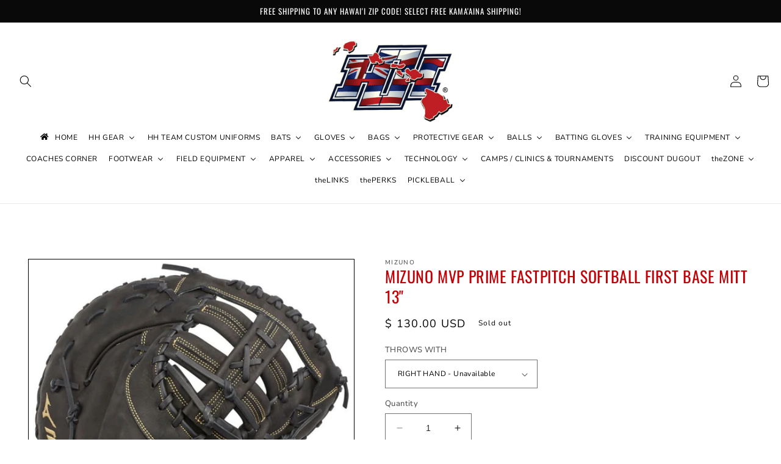

--- FILE ---
content_type: text/html; charset=utf-8
request_url: https://www.hawaiianhardball.com/products/mizuno-mvp-prime-fastpitch-softball-first-base-mitt-14
body_size: 52515
content:
<!doctype html>
<html class="no-js" lang="en">
  <head>
    <script type="application/vnd.locksmith+json" data-locksmith>{"version":"v173","locked":false,"initialized":true,"scope":"product","access_granted":true,"access_denied":false,"requires_customer":false,"manual_lock":false,"remote_lock":false,"has_timeout":false,"remote_rendered":null,"hide_resource":false,"hide_links_to_resource":false,"transparent":true,"locks":{"all":[],"opened":[]},"keys":[],"keys_signature":"654cefa31913cf34da49d2ec86bc5235c51705854df90085dd688b37e1cb45fa","state":{"template":"product","theme":140216729790,"product":"mizuno-mvp-prime-fastpitch-softball-first-base-mitt-14","collection":null,"page":null,"blog":null,"article":null,"app":null},"now":1769910690,"path":"\/products\/mizuno-mvp-prime-fastpitch-softball-first-base-mitt-14","locale_root_url":"\/","canonical_url":"https:\/\/www.hawaiianhardball.com\/products\/mizuno-mvp-prime-fastpitch-softball-first-base-mitt-14","customer_id":null,"customer_id_signature":"654cefa31913cf34da49d2ec86bc5235c51705854df90085dd688b37e1cb45fa","cart":null}</script><script data-locksmith>!function(){var require=undefined,reqwest=function(){function succeed(e){var t=protocolRe.exec(e.url);return t=t&&t[1]||context.location.protocol,httpsRe.test(t)?twoHundo.test(e.request.status):!!e.request.response}function handleReadyState(e,t,n){return function(){return e._aborted?n(e.request):e._timedOut?n(e.request,"Request is aborted: timeout"):void(e.request&&4==e.request[readyState]&&(e.request.onreadystatechange=noop,succeed(e)?t(e.request):n(e.request)))}}function setHeaders(e,t){var n,s=t.headers||{};s.Accept=s.Accept||defaultHeaders.accept[t.type]||defaultHeaders.accept["*"];var r="undefined"!=typeof FormData&&t.data instanceof FormData;for(n in!t.crossOrigin&&!s[requestedWith]&&(s[requestedWith]=defaultHeaders.requestedWith),!s[contentType]&&!r&&(s[contentType]=t.contentType||defaultHeaders.contentType),s)s.hasOwnProperty(n)&&"setRequestHeader"in e&&e.setRequestHeader(n,s[n])}function setCredentials(e,t){"undefined"!=typeof t.withCredentials&&"undefined"!=typeof e.withCredentials&&(e.withCredentials=!!t.withCredentials)}function generalCallback(e){lastValue=e}function urlappend(e,t){return e+(/[?]/.test(e)?"&":"?")+t}function handleJsonp(e,t,n,s){var r=uniqid++,a=e.jsonpCallback||"callback",o=e.jsonpCallbackName||reqwest.getcallbackPrefix(r),i=new RegExp("((^|[?]|&)"+a+")=([^&]+)"),l=s.match(i),c=doc.createElement("script"),u=0,d=-1!==navigator.userAgent.indexOf("MSIE 10.0");return l?"?"===l[3]?s=s.replace(i,"$1="+o):o=l[3]:s=urlappend(s,a+"="+o),context[o]=generalCallback,c.type="text/javascript",c.src=s,c.async=!0,"undefined"!=typeof c.onreadystatechange&&!d&&(c.htmlFor=c.id="_reqwest_"+r),c.onload=c.onreadystatechange=function(){if(c[readyState]&&"complete"!==c[readyState]&&"loaded"!==c[readyState]||u)return!1;c.onload=c.onreadystatechange=null,c.onclick&&c.onclick(),t(lastValue),lastValue=undefined,head.removeChild(c),u=1},head.appendChild(c),{abort:function(){c.onload=c.onreadystatechange=null,n({},"Request is aborted: timeout",{}),lastValue=undefined,head.removeChild(c),u=1}}}function getRequest(e,t){var n,s=this.o,r=(s.method||"GET").toUpperCase(),a="string"==typeof s?s:s.url,o=!1!==s.processData&&s.data&&"string"!=typeof s.data?reqwest.toQueryString(s.data):s.data||null,i=!1;return("jsonp"==s.type||"GET"==r)&&o&&(a=urlappend(a,o),o=null),"jsonp"==s.type?handleJsonp(s,e,t,a):((n=s.xhr&&s.xhr(s)||xhr(s)).open(r,a,!1!==s.async),setHeaders(n,s),setCredentials(n,s),context[xDomainRequest]&&n instanceof context[xDomainRequest]?(n.onload=e,n.onerror=t,n.onprogress=function(){},i=!0):n.onreadystatechange=handleReadyState(this,e,t),s.before&&s.before(n),i?setTimeout(function(){n.send(o)},200):n.send(o),n)}function Reqwest(e,t){this.o=e,this.fn=t,init.apply(this,arguments)}function setType(e){return null===e?undefined:e.match("json")?"json":e.match("javascript")?"js":e.match("text")?"html":e.match("xml")?"xml":void 0}function init(o,fn){function complete(e){for(o.timeout&&clearTimeout(self.timeout),self.timeout=null;0<self._completeHandlers.length;)self._completeHandlers.shift()(e)}function success(resp){var type=o.type||resp&&setType(resp.getResponseHeader("Content-Type"));resp="jsonp"!==type?self.request:resp;var filteredResponse=globalSetupOptions.dataFilter(resp.responseText,type),r=filteredResponse;try{resp.responseText=r}catch(e){}if(r)switch(type){case"json":try{resp=context.JSON?context.JSON.parse(r):eval("("+r+")")}catch(err){return error(resp,"Could not parse JSON in response",err)}break;case"js":resp=eval(r);break;case"html":resp=r;break;case"xml":resp=resp.responseXML&&resp.responseXML.parseError&&resp.responseXML.parseError.errorCode&&resp.responseXML.parseError.reason?null:resp.responseXML}for(self._responseArgs.resp=resp,self._fulfilled=!0,fn(resp),self._successHandler(resp);0<self._fulfillmentHandlers.length;)resp=self._fulfillmentHandlers.shift()(resp);complete(resp)}function timedOut(){self._timedOut=!0,self.request.abort()}function error(e,t,n){for(e=self.request,self._responseArgs.resp=e,self._responseArgs.msg=t,self._responseArgs.t=n,self._erred=!0;0<self._errorHandlers.length;)self._errorHandlers.shift()(e,t,n);complete(e)}this.url="string"==typeof o?o:o.url,this.timeout=null,this._fulfilled=!1,this._successHandler=function(){},this._fulfillmentHandlers=[],this._errorHandlers=[],this._completeHandlers=[],this._erred=!1,this._responseArgs={};var self=this;fn=fn||function(){},o.timeout&&(this.timeout=setTimeout(function(){timedOut()},o.timeout)),o.success&&(this._successHandler=function(){o.success.apply(o,arguments)}),o.error&&this._errorHandlers.push(function(){o.error.apply(o,arguments)}),o.complete&&this._completeHandlers.push(function(){o.complete.apply(o,arguments)}),this.request=getRequest.call(this,success,error)}function reqwest(e,t){return new Reqwest(e,t)}function normalize(e){return e?e.replace(/\r?\n/g,"\r\n"):""}function serial(e,t){var n,s,r,a,o=e.name,i=e.tagName.toLowerCase(),l=function(e){e&&!e.disabled&&t(o,normalize(e.attributes.value&&e.attributes.value.specified?e.value:e.text))};if(!e.disabled&&o)switch(i){case"input":/reset|button|image|file/i.test(e.type)||(n=/checkbox/i.test(e.type),s=/radio/i.test(e.type),r=e.value,(!n&&!s||e.checked)&&t(o,normalize(n&&""===r?"on":r)));break;case"textarea":t(o,normalize(e.value));break;case"select":if("select-one"===e.type.toLowerCase())l(0<=e.selectedIndex?e.options[e.selectedIndex]:null);else for(a=0;e.length&&a<e.length;a++)e.options[a].selected&&l(e.options[a])}}function eachFormElement(){var e,t,a=this,n=function(e,t){var n,s,r;for(n=0;n<t.length;n++)for(r=e[byTag](t[n]),s=0;s<r.length;s++)serial(r[s],a)};for(t=0;t<arguments.length;t++)e=arguments[t],/input|select|textarea/i.test(e.tagName)&&serial(e,a),n(e,["input","select","textarea"])}function serializeQueryString(){return reqwest.toQueryString(reqwest.serializeArray.apply(null,arguments))}function serializeHash(){var n={};return eachFormElement.apply(function(e,t){e in n?(n[e]&&!isArray(n[e])&&(n[e]=[n[e]]),n[e].push(t)):n[e]=t},arguments),n}function buildParams(e,t,n,s){var r,a,o,i=/\[\]$/;if(isArray(t))for(a=0;t&&a<t.length;a++)o=t[a],n||i.test(e)?s(e,o):buildParams(e+"["+("object"==typeof o?a:"")+"]",o,n,s);else if(t&&"[object Object]"===t.toString())for(r in t)buildParams(e+"["+r+"]",t[r],n,s);else s(e,t)}var context=this,XHR2;if("window"in context)var doc=document,byTag="getElementsByTagName",head=doc[byTag]("head")[0];else try{XHR2=require("xhr2")}catch(ex){throw new Error("Peer dependency `xhr2` required! Please npm install xhr2")}var httpsRe=/^http/,protocolRe=/(^\w+):\/\//,twoHundo=/^(20\d|1223)$/,readyState="readyState",contentType="Content-Type",requestedWith="X-Requested-With",uniqid=0,callbackPrefix="reqwest_"+ +new Date,lastValue,xmlHttpRequest="XMLHttpRequest",xDomainRequest="XDomainRequest",noop=function(){},isArray="function"==typeof Array.isArray?Array.isArray:function(e){return e instanceof Array},defaultHeaders={contentType:"application/x-www-form-urlencoded",requestedWith:xmlHttpRequest,accept:{"*":"text/javascript, text/html, application/xml, text/xml, */*",xml:"application/xml, text/xml",html:"text/html",text:"text/plain",json:"application/json, text/javascript",js:"application/javascript, text/javascript"}},xhr=function(e){if(!0!==e.crossOrigin)return context[xmlHttpRequest]?new XMLHttpRequest:XHR2?new XHR2:new ActiveXObject("Microsoft.XMLHTTP");var t=context[xmlHttpRequest]?new XMLHttpRequest:null;if(t&&"withCredentials"in t)return t;if(context[xDomainRequest])return new XDomainRequest;throw new Error("Browser does not support cross-origin requests")},globalSetupOptions={dataFilter:function(e){return e}};return Reqwest.prototype={abort:function(){this._aborted=!0,this.request.abort()},retry:function(){init.call(this,this.o,this.fn)},then:function(e,t){return e=e||function(){},t=t||function(){},this._fulfilled?this._responseArgs.resp=e(this._responseArgs.resp):this._erred?t(this._responseArgs.resp,this._responseArgs.msg,this._responseArgs.t):(this._fulfillmentHandlers.push(e),this._errorHandlers.push(t)),this},always:function(e){return this._fulfilled||this._erred?e(this._responseArgs.resp):this._completeHandlers.push(e),this},fail:function(e){return this._erred?e(this._responseArgs.resp,this._responseArgs.msg,this._responseArgs.t):this._errorHandlers.push(e),this},"catch":function(e){return this.fail(e)}},reqwest.serializeArray=function(){var n=[];return eachFormElement.apply(function(e,t){n.push({name:e,value:t})},arguments),n},reqwest.serialize=function(){if(0===arguments.length)return"";var e,t=Array.prototype.slice.call(arguments,0);return(e=t.pop())&&e.nodeType&&t.push(e)&&(e=null),e&&(e=e.type),("map"==e?serializeHash:"array"==e?reqwest.serializeArray:serializeQueryString).apply(null,t)},reqwest.toQueryString=function(e,t){var n,s,r=t||!1,a=[],o=encodeURIComponent,i=function(e,t){t="function"==typeof t?t():null==t?"":t,a[a.length]=o(e)+"="+o(t)};if(isArray(e))for(s=0;e&&s<e.length;s++)i(e[s].name,e[s].value);else for(n in e)e.hasOwnProperty(n)&&buildParams(n,e[n],r,i);return a.join("&").replace(/%20/g,"+")},reqwest.getcallbackPrefix=function(){return callbackPrefix},reqwest.compat=function(e,t){return e&&(e.type&&(e.method=e.type)&&delete e.type,e.dataType&&(e.type=e.dataType),e.jsonpCallback&&(e.jsonpCallbackName=e.jsonpCallback)&&delete e.jsonpCallback,e.jsonp&&(e.jsonpCallback=e.jsonp)),new Reqwest(e,t)},reqwest.ajaxSetup=function(e){for(var t in e=e||{})globalSetupOptions[t]=e[t]},reqwest}();
/*!
  * Reqwest! A general purpose XHR connection manager
  * license MIT (c) Dustin Diaz 2015
  * https://github.com/ded/reqwest
  */!function(){var o=window.Locksmith={},e=document.querySelector('script[type="application/vnd.locksmith+json"]'),n=e&&e.innerHTML;if(o.state={},o.util={},o.loading=!1,n)try{o.state=JSON.parse(n)}catch(u){}if(document.addEventListener&&document.querySelector){var s,r,a,t=[76,79,67,75,83,77,73,84,72,49,49],i=function(){r=t.slice(0)},l="style",c=function(e){e&&27!==e.keyCode&&"click"!==e.type||(document.removeEventListener("keydown",c),document.removeEventListener("click",c),s&&document.body.removeChild(s),s=null)};i(),document.addEventListener("keyup",function(e){if(e.keyCode===r[0]){if(clearTimeout(a),r.shift(),0<r.length)return void(a=setTimeout(i,1e3));i(),c(),(s=document.createElement("div"))[l].width="50%",s[l].maxWidth="1000px",s[l].height="85%",s[l].border="1px rgba(0, 0, 0, 0.2) solid",s[l].background="rgba(255, 255, 255, 0.99)",s[l].borderRadius="4px",s[l].position="fixed",s[l].top="50%",s[l].left="50%",s[l].transform="translateY(-50%) translateX(-50%)",s[l].boxShadow="0 2px 5px rgba(0, 0, 0, 0.3), 0 0 100vh 100vw rgba(0, 0, 0, 0.5)",s[l].zIndex="2147483645";var t=document.createElement("textarea");t.value=JSON.stringify(JSON.parse(n),null,2),t[l].border="none",t[l].display="block",t[l].boxSizing="border-box",t[l].width="100%",t[l].height="100%",t[l].background="transparent",t[l].padding="22px",t[l].fontFamily="monospace",t[l].fontSize="14px",t[l].color="#333",t[l].resize="none",t[l].outline="none",t.readOnly=!0,s.appendChild(t),document.body.appendChild(s),t.addEventListener("click",function(e){e.stopImmediatePropagation()}),t.select(),document.addEventListener("keydown",c),document.addEventListener("click",c)}})}o.isEmbedded=-1!==window.location.search.indexOf("_ab=0&_fd=0&_sc=1"),o.path=o.state.path||window.location.pathname,o.basePath=o.state.locale_root_url.concat("/apps/locksmith").replace(/^\/\//,"/"),o.reloading=!1,o.util.console=window.console||{log:function(){},error:function(){}},o.util.makeUrl=function(e,t){var n,s=o.basePath+e,r=[],a=o.cache();for(n in a)r.push(n+"="+encodeURIComponent(a[n]));for(n in t)r.push(n+"="+encodeURIComponent(t[n]));return o.state.customer_id&&(r.push("customer_id="+encodeURIComponent(o.state.customer_id)),r.push("customer_id_signature="+encodeURIComponent(o.state.customer_id_signature))),s+=(-1===s.indexOf("?")?"?":"&")+r.join("&")},o._initializeCallbacks=[],o.on=function(e,t){if("initialize"!==e)throw'Locksmith.on() currently only supports the "initialize" event';o._initializeCallbacks.push(t)},o.initializeSession=function(e){if(!o.isEmbedded){var t=!1,n=!0,s=!0;(e=e||{}).silent&&(s=n=!(t=!0)),o.ping({silent:t,spinner:n,reload:s,callback:function(){o._initializeCallbacks.forEach(function(e){e()})}})}},o.cache=function(e){var t={};try{var n=function r(e){return(document.cookie.match("(^|; )"+e+"=([^;]*)")||0)[2]};t=JSON.parse(decodeURIComponent(n("locksmith-params")||"{}"))}catch(u){}if(e){for(var s in e)t[s]=e[s];document.cookie="locksmith-params=; expires=Thu, 01 Jan 1970 00:00:00 GMT; path=/",document.cookie="locksmith-params="+encodeURIComponent(JSON.stringify(t))+"; path=/"}return t},o.cache.cart=o.state.cart,o.cache.cartLastSaved=null,o.params=o.cache(),o.util.reload=function(){o.reloading=!0;try{window.location.href=window.location.href.replace(/#.*/,"")}catch(u){o.util.console.error("Preferred reload method failed",u),window.location.reload()}},o.cache.saveCart=function(e){if(!o.cache.cart||o.cache.cart===o.cache.cartLastSaved)return e?e():null;var t=o.cache.cartLastSaved;o.cache.cartLastSaved=o.cache.cart,reqwest({url:"/cart/update.json",method:"post",type:"json",data:{attributes:{locksmith:o.cache.cart}},complete:e,error:function(e){if(o.cache.cartLastSaved=t,!o.reloading)throw e}})},o.util.spinnerHTML='<style>body{background:#FFF}@keyframes spin{from{transform:rotate(0deg)}to{transform:rotate(360deg)}}#loading{display:flex;width:100%;height:50vh;color:#777;align-items:center;justify-content:center}#loading .spinner{display:block;animation:spin 600ms linear infinite;position:relative;width:50px;height:50px}#loading .spinner-ring{stroke:currentColor;stroke-dasharray:100%;stroke-width:2px;stroke-linecap:round;fill:none}</style><div id="loading"><div class="spinner"><svg width="100%" height="100%"><svg preserveAspectRatio="xMinYMin"><circle class="spinner-ring" cx="50%" cy="50%" r="45%"></circle></svg></svg></div></div>',o.util.clobberBody=function(e){document.body.innerHTML=e},o.util.clobberDocument=function(e){e.responseText&&(e=e.responseText),document.documentElement&&document.removeChild(document.documentElement);var t=document.open("text/html","replace");t.writeln(e),t.close(),setTimeout(function(){var e=t.querySelector("[autofocus]");e&&e.focus()},100)},o.util.serializeForm=function(e){if(e&&"FORM"===e.nodeName){var t,n,s={};for(t=e.elements.length-1;0<=t;t-=1)if(""!==e.elements[t].name)switch(e.elements[t].nodeName){case"INPUT":switch(e.elements[t].type){default:case"text":case"hidden":case"password":case"button":case"reset":case"submit":s[e.elements[t].name]=e.elements[t].value;break;case"checkbox":case"radio":e.elements[t].checked&&(s[e.elements[t].name]=e.elements[t].value);break;case"file":}break;case"TEXTAREA":s[e.elements[t].name]=e.elements[t].value;break;case"SELECT":switch(e.elements[t].type){case"select-one":s[e.elements[t].name]=e.elements[t].value;break;case"select-multiple":for(n=e.elements[t].options.length-1;0<=n;n-=1)e.elements[t].options[n].selected&&(s[e.elements[t].name]=e.elements[t].options[n].value)}break;case"BUTTON":switch(e.elements[t].type){case"reset":case"submit":case"button":s[e.elements[t].name]=e.elements[t].value}}return s}},o.util.on=function(e,a,o,t){t=t||document;var i="locksmith-"+e+a,n=function(e){var t=e.target,n=e.target.parentElement,s=t.className.baseVal||t.className||"",r=n.className.baseVal||n.className||"";("string"==typeof s&&-1!==s.split(/\s+/).indexOf(a)||"string"==typeof r&&-1!==r.split(/\s+/).indexOf(a))&&!e[i]&&(e[i]=!0,o(e))};t.attachEvent?t.attachEvent(e,n):t.addEventListener(e,n,!1)},o.util.enableActions=function(e){o.util.on("click","locksmith-action",function(e){e.preventDefault();var t=e.target;t.dataset.confirmWith&&!confirm(t.dataset.confirmWith)||(t.disabled=!0,t.innerText=t.dataset.disableWith,o.post("/action",t.dataset.locksmithParams,{spinner:!1,type:"text",success:function(e){(e=JSON.parse(e.responseText)).message&&alert(e.message),o.util.reload()}}))},e)},o.util.inject=function(e,t){var n=["data","locksmith","append"];if(-1!==t.indexOf(n.join("-"))){var s=document.createElement("div");s.innerHTML=t,e.appendChild(s)}else e.innerHTML=t;var r,a,o=e.querySelectorAll("script");for(a=0;a<o.length;++a){r=o[a];var i=document.createElement("script");if(r.type&&(i.type=r.type),r.src)i.src=r.src;else{var l=document.createTextNode(r.innerHTML);i.appendChild(l)}e.appendChild(i)}var c=e.querySelector("[autofocus]");c&&c.focus()},o.post=function(e,t,n){!1!==(n=n||{}).spinner&&o.util.clobberBody(o.util.spinnerHTML);var s={};n.container===document?(s.layout=1,n.success=function(e){document.getElementById(n.container);o.util.clobberDocument(e)}):n.container&&(s.layout=0,n.success=function(e){var t=document.getElementById(n.container);o.util.inject(t,e),t.id===t.firstChild.id&&t.parentElement.replaceChild(t.firstChild,t)}),n.form_type&&(t.form_type=n.form_type),o.loading=!0;var r=o.util.makeUrl(e,s);reqwest({url:r,method:"post",type:n.type||"html",data:t,complete:function(){o.loading=!1},error:function(e){if(!o.reloading)if("dashboard.weglot.com"!==window.location.host){if(!n.silent)throw alert("Something went wrong! Please refresh and try again."),e;console.error(e)}else console.error(e)},success:n.success||o.util.clobberDocument})},o.postResource=function(e,t){e.path=o.path,e.search=window.location.search,e.state=o.state,e.passcode&&(e.passcode=e.passcode.trim()),e.email&&(e.email=e.email.trim()),e.state.cart=o.cache.cart,e.locksmith_json=o.jsonTag,e.locksmith_json_signature=o.jsonTagSignature,o.post("/resource",e,t)},o.ping=function(e){if(!o.isEmbedded){e=e||{};var t=function(){e.reload?o.util.reload():"function"==typeof e.callback&&e.callback()};o.post("/ping",{path:o.path,search:window.location.search,state:o.state},{spinner:!!e.spinner,silent:"undefined"==typeof e.silent||e.silent,type:"text",success:function(e){(e=JSON.parse(e.responseText)).messages&&0<e.messages.length&&o.showMessages(e.messages),e.cart&&o.cache.cart!==e.cart?(o.cache.cart=e.cart,o.cache.saveCart(function(){t(),e.cart&&e.cart.match(/^.+:/)&&o.util.reload()})):t()}})}},o.timeoutMonitor=function(){var e=o.cache.cart;o.ping({callback:function(){e!==o.cache.cart||setTimeout(function(){o.timeoutMonitor()},6e4)}})},o.showMessages=function(e){var t=document.createElement("div");t.style.position="fixed",t.style.left=0,t.style.right=0,t.style.bottom="-50px",t.style.opacity=0,t.style.background="#191919",t.style.color="#ddd",t.style.transition="bottom 0.2s, opacity 0.2s",t.style.zIndex=999999,t.innerHTML="        <style>          .locksmith-ab .locksmith-b { display: none; }          .locksmith-ab.toggled .locksmith-b { display: flex; }          .locksmith-ab.toggled .locksmith-a { display: none; }          .locksmith-flex { display: flex; flex-wrap: wrap; justify-content: space-between; align-items: center; padding: 10px 20px; }          .locksmith-message + .locksmith-message { border-top: 1px #555 solid; }          .locksmith-message a { color: inherit; font-weight: bold; }          .locksmith-message a:hover { color: inherit; opacity: 0.8; }          a.locksmith-ab-toggle { font-weight: inherit; text-decoration: underline; }          .locksmith-text { flex-grow: 1; }          .locksmith-cta { flex-grow: 0; text-align: right; }          .locksmith-cta button { transform: scale(0.8); transform-origin: left; }          .locksmith-cta > * { display: block; }          .locksmith-cta > * + * { margin-top: 10px; }          .locksmith-message a.locksmith-close { flex-grow: 0; text-decoration: none; margin-left: 15px; font-size: 30px; font-family: monospace; display: block; padding: 2px 10px; }                    @media screen and (max-width: 600px) {            .locksmith-wide-only { display: none !important; }            .locksmith-flex { padding: 0 15px; }            .locksmith-flex > * { margin-top: 5px; margin-bottom: 5px; }            .locksmith-cta { text-align: left; }          }                    @media screen and (min-width: 601px) {            .locksmith-narrow-only { display: none !important; }          }        </style>      "+e.map(function(e){return'<div class="locksmith-message">'+e+"</div>"}).join(""),document.body.appendChild(t),document.body.style.position="relative",document.body.parentElement.style.paddingBottom=t.offsetHeight+"px",setTimeout(function(){t.style.bottom=0,t.style.opacity=1},50),o.util.on("click","locksmith-ab-toggle",function(e){e.preventDefault();for(var t=e.target.parentElement;-1===t.className.split(" ").indexOf("locksmith-ab");)t=t.parentElement;-1!==t.className.split(" ").indexOf("toggled")?t.className=t.className.replace("toggled",""):t.className=t.className+" toggled"}),o.util.enableActions(t)}}()}();</script>
      <script data-locksmith>Locksmith.cache.cart=null</script>

  <script data-locksmith>Locksmith.jsonTag="\u003cscript type=\"application\/vnd.locksmith+json\" data-locksmith\u003e{\"version\":\"v173\",\"locked\":false,\"initialized\":true,\"scope\":\"product\",\"access_granted\":true,\"access_denied\":false,\"requires_customer\":false,\"manual_lock\":false,\"remote_lock\":false,\"has_timeout\":false,\"remote_rendered\":null,\"hide_resource\":false,\"hide_links_to_resource\":false,\"transparent\":true,\"locks\":{\"all\":[],\"opened\":[]},\"keys\":[],\"keys_signature\":\"654cefa31913cf34da49d2ec86bc5235c51705854df90085dd688b37e1cb45fa\",\"state\":{\"template\":\"product\",\"theme\":140216729790,\"product\":\"mizuno-mvp-prime-fastpitch-softball-first-base-mitt-14\",\"collection\":null,\"page\":null,\"blog\":null,\"article\":null,\"app\":null},\"now\":1769910690,\"path\":\"\\\/products\\\/mizuno-mvp-prime-fastpitch-softball-first-base-mitt-14\",\"locale_root_url\":\"\\\/\",\"canonical_url\":\"https:\\\/\\\/www.hawaiianhardball.com\\\/products\\\/mizuno-mvp-prime-fastpitch-softball-first-base-mitt-14\",\"customer_id\":null,\"customer_id_signature\":\"654cefa31913cf34da49d2ec86bc5235c51705854df90085dd688b37e1cb45fa\",\"cart\":null}\u003c\/script\u003e";Locksmith.jsonTagSignature="c39ecc1463b30341200a4b2fb5ff2d3c481c5636d9afb635aa82fd5b9942d9b6"</script>
    <meta charset="utf-8">
    <meta http-equiv="X-UA-Compatible" content="IE=edge">
    <meta name="viewport" content="width=device-width,initial-scale=1">
    <meta name="theme-color" content="">
    <link rel="canonical" href="https://www.hawaiianhardball.com/products/mizuno-mvp-prime-fastpitch-softball-first-base-mitt-14">
    <link rel="preconnect" href="https://cdn.shopify.com" crossorigin><link rel="icon" type="image/png" href="//www.hawaiianhardball.com/cdn/shop/files/Fav-icon.png?crop=center&height=32&v=1677040975&width=32"><link rel="preconnect" href="https://fonts.shopifycdn.com" crossorigin><title>
      MIZUNO MVP PRIME FASTPITCH SOFTBALL FIRST BASE MITT 13&quot;
 &ndash; HAWAIIANHARDBALL</title>

    
<meta name="description" content="The Mizuno MVP Prime FP series is Gender Engineered specifically for softball players striving to get to the next level. Featuring Center Pocket Designed Patterns that naturally center the pocket under the index finger for the most versatile break-in possible. Handcrafted with Bio Soft Leather, which is a professional ">


    

<meta property="og:site_name" content="HAWAIIANHARDBALL">
<meta property="og:url" content="https://www.hawaiianhardball.com/products/mizuno-mvp-prime-fastpitch-softball-first-base-mitt-14"><meta property="og:title" content="MIZUNO MVP PRIME FASTPITCH SOFTBALL FIRST BASE MITT 13&quot;">
<meta property="og:type" content="product">
<meta property="og:description" content="The Mizuno MVP Prime FP series is Gender Engineered specifically for softball players striving to get to the next level. Featuring Center Pocket Designed Patterns that naturally center the pocket under the index finger for the most versatile break-in possible. Handcrafted with Bio Soft Leather, which is a professional ">
<meta property="og:image" content="http://www.hawaiianhardball.com/cdn/shop/products/312636_FR90.jpg?v=1636328341">
<meta property="og:image:secure_url" content="https://www.hawaiianhardball.com/cdn/shop/products/312636_FR90.jpg?v=1636328341">
<meta property="og:image:width" content="1000">
  <meta property="og:image:height" content="1020"><meta property="og:price:amount" content="130.00">
<meta property="og:price:currency" content="USD">
<meta name="twitter:site" content="@HAWAIIANHARDBAL"><meta name="twitter:card" content="summary_large_image"><meta name="twitter:title" content="MIZUNO MVP PRIME FASTPITCH SOFTBALL FIRST BASE MITT 13&quot;">
<meta name="twitter:description" content="The Mizuno MVP Prime FP series is Gender Engineered specifically for softball players striving to get to the next level. Featuring Center Pocket Designed Patterns that naturally center the pocket under the index finger for the most versatile break-in possible. Handcrafted with Bio Soft Leather, which is a professional ">


    <script src="//www.hawaiianhardball.com/cdn/shop/t/13/assets/constants.js?v=165488195745554878101727085849" defer="defer"></script>
    <script src="//www.hawaiianhardball.com/cdn/shop/t/13/assets/pubsub.js?v=2921868252632587581727085849" defer="defer"></script>
    <script src="//www.hawaiianhardball.com/cdn/shop/t/13/assets/global.js?v=85297797553816670871727085849" defer="defer"></script>
    <script>window.performance && window.performance.mark && window.performance.mark('shopify.content_for_header.start');</script><meta name="facebook-domain-verification" content="syg3lkearq5evmxk3wpb2kjq6pfqft">
<meta name="facebook-domain-verification" content="lex4z4n00xuhzrcsbkh5rf6o01fvby">
<meta id="shopify-digital-wallet" name="shopify-digital-wallet" content="/3707601/digital_wallets/dialog">
<meta name="shopify-checkout-api-token" content="7872bd4072185d8e42ee10006c8b302f">
<meta id="in-context-paypal-metadata" data-shop-id="3707601" data-venmo-supported="false" data-environment="production" data-locale="en_US" data-paypal-v4="true" data-currency="USD">
<link rel="alternate" type="application/json+oembed" href="https://www.hawaiianhardball.com/products/mizuno-mvp-prime-fastpitch-softball-first-base-mitt-14.oembed">
<script async="async" src="/checkouts/internal/preloads.js?locale=en-US"></script>
<link rel="preconnect" href="https://shop.app" crossorigin="anonymous">
<script async="async" src="https://shop.app/checkouts/internal/preloads.js?locale=en-US&shop_id=3707601" crossorigin="anonymous"></script>
<script id="shopify-features" type="application/json">{"accessToken":"7872bd4072185d8e42ee10006c8b302f","betas":["rich-media-storefront-analytics"],"domain":"www.hawaiianhardball.com","predictiveSearch":true,"shopId":3707601,"locale":"en"}</script>
<script>var Shopify = Shopify || {};
Shopify.shop = "hawaiianhardball.myshopify.com";
Shopify.locale = "en";
Shopify.currency = {"active":"USD","rate":"1.0"};
Shopify.country = "US";
Shopify.theme = {"name":"HH OFFICIAL THEME","id":140216729790,"schema_name":"Dawn","schema_version":"8.0.0","theme_store_id":887,"role":"main"};
Shopify.theme.handle = "null";
Shopify.theme.style = {"id":null,"handle":null};
Shopify.cdnHost = "www.hawaiianhardball.com/cdn";
Shopify.routes = Shopify.routes || {};
Shopify.routes.root = "/";</script>
<script type="module">!function(o){(o.Shopify=o.Shopify||{}).modules=!0}(window);</script>
<script>!function(o){function n(){var o=[];function n(){o.push(Array.prototype.slice.apply(arguments))}return n.q=o,n}var t=o.Shopify=o.Shopify||{};t.loadFeatures=n(),t.autoloadFeatures=n()}(window);</script>
<script>
  window.ShopifyPay = window.ShopifyPay || {};
  window.ShopifyPay.apiHost = "shop.app\/pay";
  window.ShopifyPay.redirectState = null;
</script>
<script id="shop-js-analytics" type="application/json">{"pageType":"product"}</script>
<script defer="defer" async type="module" src="//www.hawaiianhardball.com/cdn/shopifycloud/shop-js/modules/v2/client.init-shop-cart-sync_BN7fPSNr.en.esm.js"></script>
<script defer="defer" async type="module" src="//www.hawaiianhardball.com/cdn/shopifycloud/shop-js/modules/v2/chunk.common_Cbph3Kss.esm.js"></script>
<script defer="defer" async type="module" src="//www.hawaiianhardball.com/cdn/shopifycloud/shop-js/modules/v2/chunk.modal_DKumMAJ1.esm.js"></script>
<script type="module">
  await import("//www.hawaiianhardball.com/cdn/shopifycloud/shop-js/modules/v2/client.init-shop-cart-sync_BN7fPSNr.en.esm.js");
await import("//www.hawaiianhardball.com/cdn/shopifycloud/shop-js/modules/v2/chunk.common_Cbph3Kss.esm.js");
await import("//www.hawaiianhardball.com/cdn/shopifycloud/shop-js/modules/v2/chunk.modal_DKumMAJ1.esm.js");

  window.Shopify.SignInWithShop?.initShopCartSync?.({"fedCMEnabled":true,"windoidEnabled":true});

</script>
<script defer="defer" async type="module" src="//www.hawaiianhardball.com/cdn/shopifycloud/shop-js/modules/v2/client.payment-terms_BxzfvcZJ.en.esm.js"></script>
<script defer="defer" async type="module" src="//www.hawaiianhardball.com/cdn/shopifycloud/shop-js/modules/v2/chunk.common_Cbph3Kss.esm.js"></script>
<script defer="defer" async type="module" src="//www.hawaiianhardball.com/cdn/shopifycloud/shop-js/modules/v2/chunk.modal_DKumMAJ1.esm.js"></script>
<script type="module">
  await import("//www.hawaiianhardball.com/cdn/shopifycloud/shop-js/modules/v2/client.payment-terms_BxzfvcZJ.en.esm.js");
await import("//www.hawaiianhardball.com/cdn/shopifycloud/shop-js/modules/v2/chunk.common_Cbph3Kss.esm.js");
await import("//www.hawaiianhardball.com/cdn/shopifycloud/shop-js/modules/v2/chunk.modal_DKumMAJ1.esm.js");

  
</script>
<script>
  window.Shopify = window.Shopify || {};
  if (!window.Shopify.featureAssets) window.Shopify.featureAssets = {};
  window.Shopify.featureAssets['shop-js'] = {"shop-cart-sync":["modules/v2/client.shop-cart-sync_CJVUk8Jm.en.esm.js","modules/v2/chunk.common_Cbph3Kss.esm.js","modules/v2/chunk.modal_DKumMAJ1.esm.js"],"init-fed-cm":["modules/v2/client.init-fed-cm_7Fvt41F4.en.esm.js","modules/v2/chunk.common_Cbph3Kss.esm.js","modules/v2/chunk.modal_DKumMAJ1.esm.js"],"init-shop-email-lookup-coordinator":["modules/v2/client.init-shop-email-lookup-coordinator_Cc088_bR.en.esm.js","modules/v2/chunk.common_Cbph3Kss.esm.js","modules/v2/chunk.modal_DKumMAJ1.esm.js"],"init-windoid":["modules/v2/client.init-windoid_hPopwJRj.en.esm.js","modules/v2/chunk.common_Cbph3Kss.esm.js","modules/v2/chunk.modal_DKumMAJ1.esm.js"],"shop-button":["modules/v2/client.shop-button_B0jaPSNF.en.esm.js","modules/v2/chunk.common_Cbph3Kss.esm.js","modules/v2/chunk.modal_DKumMAJ1.esm.js"],"shop-cash-offers":["modules/v2/client.shop-cash-offers_DPIskqss.en.esm.js","modules/v2/chunk.common_Cbph3Kss.esm.js","modules/v2/chunk.modal_DKumMAJ1.esm.js"],"shop-toast-manager":["modules/v2/client.shop-toast-manager_CK7RT69O.en.esm.js","modules/v2/chunk.common_Cbph3Kss.esm.js","modules/v2/chunk.modal_DKumMAJ1.esm.js"],"init-shop-cart-sync":["modules/v2/client.init-shop-cart-sync_BN7fPSNr.en.esm.js","modules/v2/chunk.common_Cbph3Kss.esm.js","modules/v2/chunk.modal_DKumMAJ1.esm.js"],"init-customer-accounts-sign-up":["modules/v2/client.init-customer-accounts-sign-up_CfPf4CXf.en.esm.js","modules/v2/client.shop-login-button_DeIztwXF.en.esm.js","modules/v2/chunk.common_Cbph3Kss.esm.js","modules/v2/chunk.modal_DKumMAJ1.esm.js"],"pay-button":["modules/v2/client.pay-button_CgIwFSYN.en.esm.js","modules/v2/chunk.common_Cbph3Kss.esm.js","modules/v2/chunk.modal_DKumMAJ1.esm.js"],"init-customer-accounts":["modules/v2/client.init-customer-accounts_DQ3x16JI.en.esm.js","modules/v2/client.shop-login-button_DeIztwXF.en.esm.js","modules/v2/chunk.common_Cbph3Kss.esm.js","modules/v2/chunk.modal_DKumMAJ1.esm.js"],"avatar":["modules/v2/client.avatar_BTnouDA3.en.esm.js"],"init-shop-for-new-customer-accounts":["modules/v2/client.init-shop-for-new-customer-accounts_CsZy_esa.en.esm.js","modules/v2/client.shop-login-button_DeIztwXF.en.esm.js","modules/v2/chunk.common_Cbph3Kss.esm.js","modules/v2/chunk.modal_DKumMAJ1.esm.js"],"shop-follow-button":["modules/v2/client.shop-follow-button_BRMJjgGd.en.esm.js","modules/v2/chunk.common_Cbph3Kss.esm.js","modules/v2/chunk.modal_DKumMAJ1.esm.js"],"checkout-modal":["modules/v2/client.checkout-modal_B9Drz_yf.en.esm.js","modules/v2/chunk.common_Cbph3Kss.esm.js","modules/v2/chunk.modal_DKumMAJ1.esm.js"],"shop-login-button":["modules/v2/client.shop-login-button_DeIztwXF.en.esm.js","modules/v2/chunk.common_Cbph3Kss.esm.js","modules/v2/chunk.modal_DKumMAJ1.esm.js"],"lead-capture":["modules/v2/client.lead-capture_DXYzFM3R.en.esm.js","modules/v2/chunk.common_Cbph3Kss.esm.js","modules/v2/chunk.modal_DKumMAJ1.esm.js"],"shop-login":["modules/v2/client.shop-login_CA5pJqmO.en.esm.js","modules/v2/chunk.common_Cbph3Kss.esm.js","modules/v2/chunk.modal_DKumMAJ1.esm.js"],"payment-terms":["modules/v2/client.payment-terms_BxzfvcZJ.en.esm.js","modules/v2/chunk.common_Cbph3Kss.esm.js","modules/v2/chunk.modal_DKumMAJ1.esm.js"]};
</script>
<script>(function() {
  var isLoaded = false;
  function asyncLoad() {
    if (isLoaded) return;
    isLoaded = true;
    var urls = ["https:\/\/js.smile.io\/v1\/smile-shopify.js?shop=hawaiianhardball.myshopify.com","https:\/\/cdn.hextom.com\/js\/ultimatesalesboost.js?shop=hawaiianhardball.myshopify.com","\/\/cdn.shopify.com\/proxy\/901ebedd320d7bc43eeab9e948ac7257b0e0a1f86806fa39dca88d70cd314270\/sbzstag.cirkleinc.com\/?shop=hawaiianhardball.myshopify.com\u0026sp-cache-control=cHVibGljLCBtYXgtYWdlPTkwMA"];
    for (var i = 0; i < urls.length; i++) {
      var s = document.createElement('script');
      s.type = 'text/javascript';
      s.async = true;
      s.src = urls[i];
      var x = document.getElementsByTagName('script')[0];
      x.parentNode.insertBefore(s, x);
    }
  };
  if(window.attachEvent) {
    window.attachEvent('onload', asyncLoad);
  } else {
    window.addEventListener('load', asyncLoad, false);
  }
})();</script>
<script id="__st">var __st={"a":3707601,"offset":-36000,"reqid":"496a6644-d4b2-49b1-a79a-1068e8ec886d-1769910689","pageurl":"www.hawaiianhardball.com\/products\/mizuno-mvp-prime-fastpitch-softball-first-base-mitt-14","u":"394e79d08148","p":"product","rtyp":"product","rid":7051408539838};</script>
<script>window.ShopifyPaypalV4VisibilityTracking = true;</script>
<script id="captcha-bootstrap">!function(){'use strict';const t='contact',e='account',n='new_comment',o=[[t,t],['blogs',n],['comments',n],[t,'customer']],c=[[e,'customer_login'],[e,'guest_login'],[e,'recover_customer_password'],[e,'create_customer']],r=t=>t.map((([t,e])=>`form[action*='/${t}']:not([data-nocaptcha='true']) input[name='form_type'][value='${e}']`)).join(','),a=t=>()=>t?[...document.querySelectorAll(t)].map((t=>t.form)):[];function s(){const t=[...o],e=r(t);return a(e)}const i='password',u='form_key',d=['recaptcha-v3-token','g-recaptcha-response','h-captcha-response',i],f=()=>{try{return window.sessionStorage}catch{return}},m='__shopify_v',_=t=>t.elements[u];function p(t,e,n=!1){try{const o=window.sessionStorage,c=JSON.parse(o.getItem(e)),{data:r}=function(t){const{data:e,action:n}=t;return t[m]||n?{data:e,action:n}:{data:t,action:n}}(c);for(const[e,n]of Object.entries(r))t.elements[e]&&(t.elements[e].value=n);n&&o.removeItem(e)}catch(o){console.error('form repopulation failed',{error:o})}}const l='form_type',E='cptcha';function T(t){t.dataset[E]=!0}const w=window,h=w.document,L='Shopify',v='ce_forms',y='captcha';let A=!1;((t,e)=>{const n=(g='f06e6c50-85a8-45c8-87d0-21a2b65856fe',I='https://cdn.shopify.com/shopifycloud/storefront-forms-hcaptcha/ce_storefront_forms_captcha_hcaptcha.v1.5.2.iife.js',D={infoText:'Protected by hCaptcha',privacyText:'Privacy',termsText:'Terms'},(t,e,n)=>{const o=w[L][v],c=o.bindForm;if(c)return c(t,g,e,D).then(n);var r;o.q.push([[t,g,e,D],n]),r=I,A||(h.body.append(Object.assign(h.createElement('script'),{id:'captcha-provider',async:!0,src:r})),A=!0)});var g,I,D;w[L]=w[L]||{},w[L][v]=w[L][v]||{},w[L][v].q=[],w[L][y]=w[L][y]||{},w[L][y].protect=function(t,e){n(t,void 0,e),T(t)},Object.freeze(w[L][y]),function(t,e,n,w,h,L){const[v,y,A,g]=function(t,e,n){const i=e?o:[],u=t?c:[],d=[...i,...u],f=r(d),m=r(i),_=r(d.filter((([t,e])=>n.includes(e))));return[a(f),a(m),a(_),s()]}(w,h,L),I=t=>{const e=t.target;return e instanceof HTMLFormElement?e:e&&e.form},D=t=>v().includes(t);t.addEventListener('submit',(t=>{const e=I(t);if(!e)return;const n=D(e)&&!e.dataset.hcaptchaBound&&!e.dataset.recaptchaBound,o=_(e),c=g().includes(e)&&(!o||!o.value);(n||c)&&t.preventDefault(),c&&!n&&(function(t){try{if(!f())return;!function(t){const e=f();if(!e)return;const n=_(t);if(!n)return;const o=n.value;o&&e.removeItem(o)}(t);const e=Array.from(Array(32),(()=>Math.random().toString(36)[2])).join('');!function(t,e){_(t)||t.append(Object.assign(document.createElement('input'),{type:'hidden',name:u})),t.elements[u].value=e}(t,e),function(t,e){const n=f();if(!n)return;const o=[...t.querySelectorAll(`input[type='${i}']`)].map((({name:t})=>t)),c=[...d,...o],r={};for(const[a,s]of new FormData(t).entries())c.includes(a)||(r[a]=s);n.setItem(e,JSON.stringify({[m]:1,action:t.action,data:r}))}(t,e)}catch(e){console.error('failed to persist form',e)}}(e),e.submit())}));const S=(t,e)=>{t&&!t.dataset[E]&&(n(t,e.some((e=>e===t))),T(t))};for(const o of['focusin','change'])t.addEventListener(o,(t=>{const e=I(t);D(e)&&S(e,y())}));const B=e.get('form_key'),M=e.get(l),P=B&&M;t.addEventListener('DOMContentLoaded',(()=>{const t=y();if(P)for(const e of t)e.elements[l].value===M&&p(e,B);[...new Set([...A(),...v().filter((t=>'true'===t.dataset.shopifyCaptcha))])].forEach((e=>S(e,t)))}))}(h,new URLSearchParams(w.location.search),n,t,e,['guest_login'])})(!0,!0)}();</script>
<script integrity="sha256-4kQ18oKyAcykRKYeNunJcIwy7WH5gtpwJnB7kiuLZ1E=" data-source-attribution="shopify.loadfeatures" defer="defer" src="//www.hawaiianhardball.com/cdn/shopifycloud/storefront/assets/storefront/load_feature-a0a9edcb.js" crossorigin="anonymous"></script>
<script crossorigin="anonymous" defer="defer" src="//www.hawaiianhardball.com/cdn/shopifycloud/storefront/assets/shopify_pay/storefront-65b4c6d7.js?v=20250812"></script>
<script data-source-attribution="shopify.dynamic_checkout.dynamic.init">var Shopify=Shopify||{};Shopify.PaymentButton=Shopify.PaymentButton||{isStorefrontPortableWallets:!0,init:function(){window.Shopify.PaymentButton.init=function(){};var t=document.createElement("script");t.src="https://www.hawaiianhardball.com/cdn/shopifycloud/portable-wallets/latest/portable-wallets.en.js",t.type="module",document.head.appendChild(t)}};
</script>
<script data-source-attribution="shopify.dynamic_checkout.buyer_consent">
  function portableWalletsHideBuyerConsent(e){var t=document.getElementById("shopify-buyer-consent"),n=document.getElementById("shopify-subscription-policy-button");t&&n&&(t.classList.add("hidden"),t.setAttribute("aria-hidden","true"),n.removeEventListener("click",e))}function portableWalletsShowBuyerConsent(e){var t=document.getElementById("shopify-buyer-consent"),n=document.getElementById("shopify-subscription-policy-button");t&&n&&(t.classList.remove("hidden"),t.removeAttribute("aria-hidden"),n.addEventListener("click",e))}window.Shopify?.PaymentButton&&(window.Shopify.PaymentButton.hideBuyerConsent=portableWalletsHideBuyerConsent,window.Shopify.PaymentButton.showBuyerConsent=portableWalletsShowBuyerConsent);
</script>
<script>
  function portableWalletsCleanup(e){e&&e.src&&console.error("Failed to load portable wallets script "+e.src);var t=document.querySelectorAll("shopify-accelerated-checkout .shopify-payment-button__skeleton, shopify-accelerated-checkout-cart .wallet-cart-button__skeleton"),e=document.getElementById("shopify-buyer-consent");for(let e=0;e<t.length;e++)t[e].remove();e&&e.remove()}function portableWalletsNotLoadedAsModule(e){e instanceof ErrorEvent&&"string"==typeof e.message&&e.message.includes("import.meta")&&"string"==typeof e.filename&&e.filename.includes("portable-wallets")&&(window.removeEventListener("error",portableWalletsNotLoadedAsModule),window.Shopify.PaymentButton.failedToLoad=e,"loading"===document.readyState?document.addEventListener("DOMContentLoaded",window.Shopify.PaymentButton.init):window.Shopify.PaymentButton.init())}window.addEventListener("error",portableWalletsNotLoadedAsModule);
</script>

<script type="module" src="https://www.hawaiianhardball.com/cdn/shopifycloud/portable-wallets/latest/portable-wallets.en.js" onError="portableWalletsCleanup(this)" crossorigin="anonymous"></script>
<script nomodule>
  document.addEventListener("DOMContentLoaded", portableWalletsCleanup);
</script>

<link id="shopify-accelerated-checkout-styles" rel="stylesheet" media="screen" href="https://www.hawaiianhardball.com/cdn/shopifycloud/portable-wallets/latest/accelerated-checkout-backwards-compat.css" crossorigin="anonymous">
<style id="shopify-accelerated-checkout-cart">
        #shopify-buyer-consent {
  margin-top: 1em;
  display: inline-block;
  width: 100%;
}

#shopify-buyer-consent.hidden {
  display: none;
}

#shopify-subscription-policy-button {
  background: none;
  border: none;
  padding: 0;
  text-decoration: underline;
  font-size: inherit;
  cursor: pointer;
}

#shopify-subscription-policy-button::before {
  box-shadow: none;
}

      </style>
<script id="sections-script" data-sections="header,footer" defer="defer" src="//www.hawaiianhardball.com/cdn/shop/t/13/compiled_assets/scripts.js?v=2536"></script>
<script>window.performance && window.performance.mark && window.performance.mark('shopify.content_for_header.end');</script>


    <style data-shopify>
      @font-face {
  font-family: "Nunito Sans";
  font-weight: 400;
  font-style: normal;
  font-display: swap;
  src: url("//www.hawaiianhardball.com/cdn/fonts/nunito_sans/nunitosans_n4.0276fe080df0ca4e6a22d9cb55aed3ed5ba6b1da.woff2") format("woff2"),
       url("//www.hawaiianhardball.com/cdn/fonts/nunito_sans/nunitosans_n4.b4964bee2f5e7fd9c3826447e73afe2baad607b7.woff") format("woff");
}

      @font-face {
  font-family: "Nunito Sans";
  font-weight: 700;
  font-style: normal;
  font-display: swap;
  src: url("//www.hawaiianhardball.com/cdn/fonts/nunito_sans/nunitosans_n7.25d963ed46da26098ebeab731e90d8802d989fa5.woff2") format("woff2"),
       url("//www.hawaiianhardball.com/cdn/fonts/nunito_sans/nunitosans_n7.d32e3219b3d2ec82285d3027bd673efc61a996c8.woff") format("woff");
}

      @font-face {
  font-family: "Nunito Sans";
  font-weight: 400;
  font-style: italic;
  font-display: swap;
  src: url("//www.hawaiianhardball.com/cdn/fonts/nunito_sans/nunitosans_i4.6e408730afac1484cf297c30b0e67c86d17fc586.woff2") format("woff2"),
       url("//www.hawaiianhardball.com/cdn/fonts/nunito_sans/nunitosans_i4.c9b6dcbfa43622b39a5990002775a8381942ae38.woff") format("woff");
}

      @font-face {
  font-family: "Nunito Sans";
  font-weight: 700;
  font-style: italic;
  font-display: swap;
  src: url("//www.hawaiianhardball.com/cdn/fonts/nunito_sans/nunitosans_i7.8c1124729eec046a321e2424b2acf328c2c12139.woff2") format("woff2"),
       url("//www.hawaiianhardball.com/cdn/fonts/nunito_sans/nunitosans_i7.af4cda04357273e0996d21184432bcb14651a64d.woff") format("woff");
}

      @font-face {
  font-family: Oswald;
  font-weight: 400;
  font-style: normal;
  font-display: swap;
  src: url("//www.hawaiianhardball.com/cdn/fonts/oswald/oswald_n4.7760ed7a63e536050f64bb0607ff70ce07a480bd.woff2") format("woff2"),
       url("//www.hawaiianhardball.com/cdn/fonts/oswald/oswald_n4.ae5e497f60fc686568afe76e9ff1872693c533e9.woff") format("woff");
}


      :root {
        --font-body-family: "Nunito Sans", sans-serif;
        --font-body-style: normal;
        --font-body-weight: 400;
        --font-body-weight-bold: 700;

        --font-heading-family: Oswald, sans-serif;
        --font-heading-style: normal;
        --font-heading-weight: 400;

        --font-body-scale: 1.0;
        --font-heading-scale: 1.0;

        --color-base-text: 0, 0, 0;
        --color-shadow: 0, 0, 0;
        --color-base-background-1: 255, 255, 255;
        --color-base-background-2: 246, 247, 249;
        --color-base-solid-button-labels: 255, 255, 255;
        --color-base-outline-button-labels: 18, 18, 18;
        --color-base-accent-1: 9, 9, 9;
        --color-base-accent-2: 221, 29, 29;
        --payment-terms-background-color: #ffffff;

        --gradient-base-background-1: #ffffff;
        --gradient-base-background-2: #f6f7f9;
        --gradient-base-accent-1: #090909;
        --gradient-base-accent-2: #dd1d1d;

        --media-padding: px;
        --media-border-opacity: 0.05;
        --media-border-width: 1px;
        --media-radius: 0px;
        --media-shadow-opacity: 0.0;
        --media-shadow-horizontal-offset: 0px;
        --media-shadow-vertical-offset: 4px;
        --media-shadow-blur-radius: 5px;
        --media-shadow-visible: 0;

        --page-width: 140rem;
        --page-width-margin: 0rem;

        --product-card-image-padding: 0.0rem;
        --product-card-corner-radius: 0.0rem;
        --product-card-text-alignment: left;
        --product-card-border-width: 0.0rem;
        --product-card-border-opacity: 0.1;
        --product-card-shadow-opacity: 0.0;
        --product-card-shadow-visible: 0;
        --product-card-shadow-horizontal-offset: 0.0rem;
        --product-card-shadow-vertical-offset: 0.4rem;
        --product-card-shadow-blur-radius: 0.5rem;

        --collection-card-image-padding: 0.0rem;
        --collection-card-corner-radius: 0.0rem;
        --collection-card-text-alignment: left;
        --collection-card-border-width: 0.0rem;
        --collection-card-border-opacity: 0.1;
        --collection-card-shadow-opacity: 0.0;
        --collection-card-shadow-visible: 0;
        --collection-card-shadow-horizontal-offset: 0.0rem;
        --collection-card-shadow-vertical-offset: 0.4rem;
        --collection-card-shadow-blur-radius: 0.5rem;

        --blog-card-image-padding: 0.0rem;
        --blog-card-corner-radius: 0.0rem;
        --blog-card-text-alignment: left;
        --blog-card-border-width: 0.0rem;
        --blog-card-border-opacity: 0.1;
        --blog-card-shadow-opacity: 0.0;
        --blog-card-shadow-visible: 0;
        --blog-card-shadow-horizontal-offset: 0.0rem;
        --blog-card-shadow-vertical-offset: 0.4rem;
        --blog-card-shadow-blur-radius: 0.5rem;

        --badge-corner-radius: 4.0rem;

        --popup-border-width: 1px;
        --popup-border-opacity: 0.1;
        --popup-corner-radius: 0px;
        --popup-shadow-opacity: 0.0;
        --popup-shadow-horizontal-offset: 0px;
        --popup-shadow-vertical-offset: 4px;
        --popup-shadow-blur-radius: 5px;

        --drawer-border-width: 1px;
        --drawer-border-opacity: 0.1;
        --drawer-shadow-opacity: 0.0;
        --drawer-shadow-horizontal-offset: 0px;
        --drawer-shadow-vertical-offset: 4px;
        --drawer-shadow-blur-radius: 5px;

        --spacing-sections-desktop: 0px;
        --spacing-sections-mobile: 0px;

        --grid-desktop-vertical-spacing: 8px;
        --grid-desktop-horizontal-spacing: 8px;
        --grid-mobile-vertical-spacing: 4px;
        --grid-mobile-horizontal-spacing: 4px;

        --text-boxes-border-opacity: 0.1;
        --text-boxes-border-width: 0px;
        --text-boxes-radius: 0px;
        --text-boxes-shadow-opacity: 0.0;
        --text-boxes-shadow-visible: 0;
        --text-boxes-shadow-horizontal-offset: 0px;
        --text-boxes-shadow-vertical-offset: 4px;
        --text-boxes-shadow-blur-radius: 5px;

        --buttons-radius: 0px;
        --buttons-radius-outset: 0px;
        --buttons-border-width: 1px;
        --buttons-border-opacity: 1.0;
        --buttons-shadow-opacity: 0.0;
        --buttons-shadow-visible: 0;
        --buttons-shadow-horizontal-offset: 0px;
        --buttons-shadow-vertical-offset: 4px;
        --buttons-shadow-blur-radius: 5px;
        --buttons-border-offset: 0px;

        --inputs-radius: 0px;
        --inputs-border-width: 1px;
        --inputs-border-opacity: 0.55;
        --inputs-shadow-opacity: 0.0;
        --inputs-shadow-horizontal-offset: 0px;
        --inputs-margin-offset: 0px;
        --inputs-shadow-vertical-offset: 4px;
        --inputs-shadow-blur-radius: 5px;
        --inputs-radius-outset: 0px;

        --variant-pills-radius: 40px;
        --variant-pills-border-width: 1px;
        --variant-pills-border-opacity: 0.55;
        --variant-pills-shadow-opacity: 0.0;
        --variant-pills-shadow-horizontal-offset: 0px;
        --variant-pills-shadow-vertical-offset: 4px;
        --variant-pills-shadow-blur-radius: 5px;
      }

      *,
      *::before,
      *::after {
        box-sizing: inherit;
      }

      html {
        box-sizing: border-box;
        font-size: calc(var(--font-body-scale) * 62.5%);
        height: 100%;
      }

      body {
        display: grid;
        grid-template-rows: auto auto 1fr auto;
        grid-template-columns: 100%;
        min-height: 100%;
        margin: 0;
        font-size: 1.5rem;
        letter-spacing: 0.06rem;
        line-height: calc(1 + 0.8 / var(--font-body-scale));
        font-family: var(--font-body-family);
        font-style: var(--font-body-style);
        font-weight: var(--font-body-weight);
      }

      @media screen and (min-width: 750px) {
        body {
          font-size: 1.6rem;
        }
      }
    </style>

    <link href="//www.hawaiianhardball.com/cdn/shop/t/13/assets/base.css?v=831047894957930821727085849" rel="stylesheet" type="text/css" media="all" />
    <link href="//www.hawaiianhardball.com/cdn/shop/t/13/assets/akuna.css?v=21417515528018694171733736286" rel="stylesheet" type="text/css" media="all" />
     <link href="//www.hawaiianhardball.com/cdn/shop/t/13/assets/akuna_r.css?v=179337427373305316851727085849" rel="stylesheet" type="text/css" media="all" />
<link rel="preload" as="font" href="//www.hawaiianhardball.com/cdn/fonts/nunito_sans/nunitosans_n4.0276fe080df0ca4e6a22d9cb55aed3ed5ba6b1da.woff2" type="font/woff2" crossorigin><link rel="preload" as="font" href="//www.hawaiianhardball.com/cdn/fonts/oswald/oswald_n4.7760ed7a63e536050f64bb0607ff70ce07a480bd.woff2" type="font/woff2" crossorigin><link rel="stylesheet" href="//www.hawaiianhardball.com/cdn/shop/t/13/assets/component-predictive-search.css?v=85913294783299393391727085849" media="print" onload="this.media='all'"><script>document.documentElement.className = document.documentElement.className.replace('no-js', 'js');
    if (Shopify.designMode) {
      document.documentElement.classList.add('shopify-design-mode');
    }
    </script>


  <link rel="stylesheet" type="text/css" href="https://cdnjs.cloudflare.com/ajax/libs/slick-carousel/1.8.1/slick.css"/>
	<link rel="stylesheet" type="text/css" href="https://cdnjs.cloudflare.com/ajax/libs/slick-carousel/1.8.1/slick-theme.css"/>
    <script type="text/javascript" src="https://code.jquery.com/jquery-1.11.0.min.js"></script>
    <script type="text/javascript" src="https://code.jquery.com/jquery-migrate-1.2.1.min.js"></script>
   <script type="text/javascript" src="https://cdnjs.cloudflare.com/ajax/libs/slick-carousel/1.8.1/slick.min.js"></script>

  <link rel="stylesheet" href="https://unpkg.com/aos@next/dist/aos.css" />
  <link href="https://unpkg.com/aos@2.3.1/dist/aos.css" rel="stylesheet">
<script src="https://unpkg.com/aos@2.3.1/dist/aos.js"></script>

    <link rel="stylesheet" href="https://cdnjs.cloudflare.com/ajax/libs/font-awesome/4.7.0/css/font-awesome.min.css">
    
  <!-- BEGIN app block: shopify://apps/buddha-mega-menu-navigation/blocks/megamenu/dbb4ce56-bf86-4830-9b3d-16efbef51c6f -->
<script>
        var productImageAndPrice = [],
            collectionImages = [],
            articleImages = [],
            mmLivIcons = false,
            mmFlipClock = false,
            mmFixesUseJquery = false,
            mmNumMMI = 22,
            mmSchemaTranslation = {},
            mmMenuStrings =  {"menuStrings":{"default":{"HOME":"HOME","HH GEAR":"HH GEAR","HH HEADWEAR":"HH HEADWEAR","HH T-SHIRTS":"HH T-SHIRTS","HH ADULT T-SHIRTS":"HH ADULT T-SHIRTS","HH YOUTH T-SHIRTS":"HH YOUTH T-SHIRTS","HH BAGS":"HH BAGS","HH ACCESSORIES":"HH ACCESSORIES","HH TEAM CUSTOM UNIFORMS":"HH TEAM CUSTOM UNIFORMS","BATS":"BATS","BASEBALL BATS":"BASEBALL BATS","BBCOR BATS":"BBCOR BATS","USA BATS":"USA BATS","USSSA BATS":"USSSA BATS","WOOD BATS":"WOOD BATS","ADULT":"ADULT","YOUTH":"YOUTH","WOOD COMPOSITE BATS":"WOOD COMPOSITE BATS","FUNGO BATS":"FUNGO BATS","FASTPITCH BATS":"FASTPITCH BATS","SLOWPITCH BATS":"SLOWPITCH BATS","TRAINING BATS":"TRAINING BATS","BATTING ACCESSORIES":"BATTING ACCESSORIES","LIZARD SKINS":"LIZARD SKINS","LIZARD SKINS DSP ULTRA SOLID BAT GRIP":"LIZARD SKINS DSP ULTRA SOLID BAT GRIP","LIZARD SKINS DSP ULTRA CAMO BAT WRAPS":"LIZARD SKINS DSP ULTRA CAMO BAT WRAPS","LIZARD SKINS DSP ULTRA OUTBURST BAT GRIP":"LIZARD SKINS DSP ULTRA OUTBURST BAT GRIP","LIZARD SKINS DSP ULTRA MLB BAT GRIP":"LIZARD SKINS DSP ULTRA MLB BAT GRIP","LIZARD SKINS DSP BAT GRIP - SPECIALTY GRIP":"LIZARD SKINS DSP BAT GRIP - SPECIALTY GRIP","GRIP AID":"GRIP AID","SHOT COLLAR":"SHOT COLLAR","PROHITTER":"PROHITTER","MARKWORT KNOBCUFF EZ TAPER":"MARKWORT KNOBCUFF EZ TAPER","GRIPPI RING":"GRIPPI RING","HH BAT DEMO":"HH BAT DEMO","GLOVES":"GLOVES","BASEBALL":"BASEBALL","INFIELD":"INFIELD","OUTFIELD":"OUTFIELD","UTILITY/PITCHER":"UTILITY/PITCHER","CATCHER":"CATCHER","FIRST BASE":"FIRST BASE","TRAINING":"TRAINING","FASTPITCH":"FASTPITCH","UTILITY":"UTILITY","SLOWPITCH":"SLOWPITCH","GLOVE CARE & ACCESSORIES":"GLOVE CARE & ACCESSORIES","CONDITIONERS & CLEANERS":"CONDITIONERS & CLEANERS","LACES & TOOLS":"LACES & TOOLS","BREAK-IN/SHAPING":"BREAK-IN/SHAPING","BAGS":"BAGS","BACKPACKS":"BACKPACKS","SOFTBALL":"SOFTBALL","DUFFEL BAGS":"DUFFEL BAGS","EQUIPMENT BAGS":"EQUIPMENT BAGS","NON-WHEELED BAGS":"NON-WHEELED BAGS","WHEELED BAGS":"WHEELED BAGS","PROTECTIVE GEAR":"PROTECTIVE GEAR","CATCHER'S GEAR":"CATCHER'S GEAR","LADIES":"LADIES","GIRLS":"GIRLS","BATTING HELMETS":"BATTING HELMETS","ACCESSORIES":"ACCESSORIES","PROTECTIVE ACCESSORIES":"PROTECTIVE ACCESSORIES","BATTING PROTECTIVE GEAR":"BATTING PROTECTIVE GEAR","BATTING":"BATTING","FIELDING":"FIELDING","CATCHER'S ACCESSORIES":"CATCHER'S ACCESSORIES","CUPS & SUPPORTERS":"CUPS & SUPPORTERS","BALLS":"BALLS","BASEBALLS":"BASEBALLS","GAME BALLS":"GAME BALLS","PRACTICE BALLS":"PRACTICE BALLS","SOFTBALLS":"SOFTBALLS","BATTING GLOVES":"BATTING GLOVES","TRAINING EQUIPMENT":"TRAINING EQUIPMENT","NETS & SCREENS":"NETS & SCREENS","BATTING TEES":"BATTING TEES","TRAINING AIDS":"TRAINING AIDS","TRAINING BALLS":"TRAINING BALLS","TRAINING GLOVES":"TRAINING GLOVES","PITCHING MACHINES":"PITCHING MACHINES","COACHES CORNER":"COACHES CORNER","FOOTWEAR":"FOOTWEAR","MOLDED FOOTWEAR":"MOLDED FOOTWEAR","METAL FOOTWEAR":"METAL FOOTWEAR","TRAINERS":"TRAINERS","YOUTH MOLDED FOOTWEAR":"YOUTH MOLDED FOOTWEAR","METAL":"METAL","PICKLEBALL":"PICKLEBALL","MEN'S":"MEN'S","WOMEN'S":"WOMEN'S","RUNNING":"RUNNING","FIELD EQUIPMENT":"FIELD EQUIPMENT","BASES":"BASES","APPAREL":"APPAREL","PANTS":"PANTS","WOMENS":"WOMENS","JACKETS":"JACKETS","BASEBALL; JACKETS":"BASEBALL; JACKETS","TOPS":"TOPS","SHORTS":"SHORTS","UNDERGEAR":"UNDERGEAR","BOY'S":"BOY'S","GIRL'S UNDERGEAR":"GIRL'S UNDERGEAR","BELTS":"BELTS","SOCKS":"SOCKS","COMPRESSION SLEEVES":"COMPRESSION SLEEVES","EYEWEAR":"EYEWEAR","100%":"100%","SPORT PERFORMANCE":"SPORT PERFORMANCE","S2®":"S2®","S3":"S3","SPEEDCRAFT®":"SPEEDCRAFT®","SPEEDCRAFT® SL":"SPEEDCRAFT® SL","SPEEDCRAFT® XS":"SPEEDCRAFT® XS","HYPERCRAFT®":"HYPERCRAFT®","SPEEDCOUPE®":"SPEEDCOUPE®","SLENDALE":"SLENDALE","SLENDALE YOUTH":"SLENDALE YOUTH","ACTIVE PERFORMANCE":"ACTIVE PERFORMANCE","BLAKE":"BLAKE","DAZE":"DAZE","HAKAN":"HAKAN","TYPE-S":"TYPE-S","TAPE":"TAPE","PPE":"PPE","TECHNOLOGY":"TECHNOLOGY","HITTING TECH":"HITTING TECH","PITCHING TECH":"PITCHING TECH","RECOVERY TECH":"RECOVERY TECH","MARC PRO":"MARC PRO","CAMPS / CLINICS & TOURNAMENTS":"CAMPS / CLINICS & TOURNAMENTS","DISCOUNT DUGOUT":"DISCOUNT DUGOUT","theZONE":"theZONE","theLINKS":"theLINKS","thePERKS":"thePERKS","PADDLES":"PADDLES","NETS":"NETS","GRIPS":"GRIPS"}},"additional":{"default":{"Add to cart":"Add to cart","Sold out":"Sold out","JUST ADDED TO YOUR CART":"JUST ADDED TO YOUR CART","OUT OF STOCK":"OUT OF STOCK","View Cart":"View Cart"}}} ,
            mmShopLocale = "en",
            mmShopLocaleCollectionsRoute = "/collections",
            mmSchemaDesignJSON = [{"action":"menu-select","value":"mm-automatic"},{"action":"design","setting":"font_family","value":"Default"},{"action":"design","setting":"font_size","value":"13px"},{"action":"design","setting":"text_color","value":"#222222"},{"action":"design","setting":"link_hover_color","value":"#0da19a"},{"action":"design","setting":"link_color","value":"#4e4e4e"},{"action":"design","setting":"background_hover_color","value":"#f9f9f9"},{"action":"design","setting":"background_color","value":"#ffffff"},{"action":"design","setting":"price_color","value":"#0da19a"},{"action":"design","setting":"contact_right_btn_text_color","value":"#ffffff"},{"action":"design","setting":"contact_right_btn_bg_color","value":"#3A3A3A"},{"action":"design","setting":"contact_left_bg_color","value":"#3A3A3A"},{"action":"design","setting":"contact_left_alt_color","value":"#CCCCCC"},{"action":"design","setting":"contact_left_text_color","value":"#f1f1f0"},{"action":"design","setting":"addtocart_enable","value":"true"},{"action":"design","setting":"addtocart_text_color","value":"#333333"},{"action":"design","setting":"addtocart_background_color","value":"#ffffff"},{"action":"design","setting":"addtocart_text_hover_color","value":"#ffffff"},{"action":"design","setting":"addtocart_background_hover_color","value":"#0da19a"},{"action":"design","setting":"countdown_color","value":"#ffffff"},{"action":"design","setting":"countdown_background_color","value":"#333333"},{"action":"design","setting":"vertical_font_family","value":"Default"},{"action":"design","setting":"vertical_font_size","value":"13px"},{"action":"design","setting":"vertical_text_color","value":"#ffffff"},{"action":"design","setting":"vertical_link_color","value":"#ffffff"},{"action":"design","setting":"vertical_link_hover_color","value":"#ffffff"},{"action":"design","setting":"vertical_price_color","value":"#ffffff"},{"action":"design","setting":"vertical_contact_right_btn_text_color","value":"#ffffff"},{"action":"design","setting":"vertical_addtocart_enable","value":"true"},{"action":"design","setting":"vertical_addtocart_text_color","value":"#ffffff"},{"action":"design","setting":"vertical_countdown_color","value":"#ffffff"},{"action":"design","setting":"vertical_countdown_background_color","value":"#333333"},{"action":"design","setting":"vertical_background_color","value":"#017b86"},{"action":"design","setting":"vertical_addtocart_background_color","value":"#333333"},{"action":"design","setting":"vertical_contact_right_btn_bg_color","value":"#333333"},{"action":"design","setting":"vertical_contact_left_alt_color","value":"#333333"}],
            mmDomChangeSkipUl = "",
            buddhaMegaMenuShop = "hawaiianhardball.myshopify.com",
            mmWireframeCompression = "0",
            mmExtensionAssetUrl = "https://cdn.shopify.com/extensions/019abe06-4a3f-7763-88da-170e1b54169b/mega-menu-151/assets/";var bestSellersHTML = '';var newestProductsHTML = '';/* get link lists api */
        var linkLists={"main-menu" : {"title":"Main Menu", "items":["/","/collections/uniforms-1","/collections/equipment-1","/pages/marc-pro","/collections/coaches-corner","/collections/footwear","/collections/discount-dugout","/collections/consignment-clubhouse","/pages/clinic-tournament-information","/pages/the-yard-at-hawaiianhardball",]},"footer" : {"title":"Footer", "items":["/search","/pages/about-us","/blogs/news","/pages/return-warranty-informaiton",]},"equipment" : {"title":"EQUIPMENT DROP DOWN", "items":["/collections/bags","/collections/balls","/collections/ball-gloves","/collections/bbcor-bats","/pages/mizuno-glove-steaming-service","/collections/batting-gloves","/collections/batting-helmets","/collections/catchers-gear","/collections/protective-accessories","/collections/equipment","/collections/bats",]},"accessories" : {"title":"ACCESSORIES DROP DOWN", "items":["/collections/batting-accessories","/collections/glove-care","/collections/hh-accessories","/collections/hydration",]},"apparel" : {"title":"APPAREL DROP DOWN", "items":["/collections/hawaiianhardball-apparel","/collections/outerwear","/collections/shirts","/collections/underwear",]},"footwear" : {"title":"FOOTWEAR DROP DOWN", "items":["/collections/trainers",]},"uniforms" : {"title":"UNIFORMS DROP DOWN", "items":["/pages/hawaiianhardball-custom-team-uniforms","/collections/pants","/collections/uniform-accessories",]},"new-main-menu" : {"title":"New Main Menu", "items":["/","#","/pages/marc-pro","/pages/clinic-tournament-information","/pages/the-yard-at-hawaiianhardball",]},"customer-account-main-menu" : {"title":"Customer account main menu", "items":["/","https://shopify.com/3707601/account/orders?locale=en&amp;region_country=US",]},};/*ENDPARSE*/

        linkLists["force-mega-menu"]={};linkLists["force-mega-menu"].title="Dawn Theme - Mega Menu";linkLists["force-mega-menu"].items=[1];

        /* set product prices *//* get the collection images *//* get the article images *//* customer fixes */
        var mmThemeFixesBefore = function(){ if (selectedMenu=="force-mega-menu" && tempMenuObject.u.matches(".menu-drawer__navigation > .list-menu")) { tempMenuObject.forceMenu = true; tempMenuObject.liClasses = ""; tempMenuObject.aClasses = "menu-drawer__menu-item list-menu__item link link--text focus-inset"; tempMenuObject.liItems = tempMenuObject.u.children; } else if (selectedMenu=="force-mega-menu" && tempMenuObject.u.matches("nav > .list-menu")) { tempMenuObject.forceMenu = true; tempMenuObject.liClasses = ""; tempMenuObject.aClasses = "header__menu-item list-menu__item link link--text focus-inset"; tempMenuObject.liItems = tempMenuObject.u.children; } mmAddStyle(" .search-modal.modal__content {z-index: 1001;} .buddha-menu-item .header__menu-item:hover span{text-decoration: none !important;} ", "themeScript"); }; 
        

        var mmWireframe = {"html" : "<li role=\"none\" class=\"buddha-menu-item\" itemId=\"oUhPv\"  ><a data-href=\"/\" href=\"/\" aria-label=\"HOME\" data-no-instant=\"\" onclick=\"mmGoToPage(this, event); return false;\" role=\"menuitem\"  ><i class=\"mm-icon static fa fa-home\" aria-hidden=\"true\"></i><span class=\"mm-title\">HOME</span></a></li><li role=\"none\" class=\"buddha-menu-item\" itemId=\"rX4QW\"  ><a data-href=\"/\" href=\"/\" aria-label=\"HH GEAR\" data-no-instant=\"\" onclick=\"mmGoToPage(this, event); return false;\" role=\"menuitem\"  ><span class=\"mm-title\">HH GEAR</span><i class=\"mm-arrow mm-angle-down\" aria-hidden=\"true\"></i><span class=\"toggle-menu-btn\" style=\"display:none;\" title=\"Toggle menu\" onclick=\"return toggleSubmenu(this)\"><span class=\"mm-arrow-icon\"><span class=\"bar-one\"></span><span class=\"bar-two\"></span></span></span></a><ul class=\"mm-submenu tree  small \" role=\"menu\"><li data-href=\"/collections/hh-headwear\" href=\"/collections/hh-headwear\" aria-label=\"HH HEADWEAR\" data-no-instant=\"\" onclick=\"mmGoToPage(this, event); return false;\" role=\"menuitem\"  ><a data-href=\"/collections/hh-headwear\" href=\"/collections/hh-headwear\" aria-label=\"HH HEADWEAR\" data-no-instant=\"\" onclick=\"mmGoToPage(this, event); return false;\" role=\"menuitem\"  ><span class=\"mm-title\">HH HEADWEAR</span></a></li><li data-href=\"no-link\" href=\"#\" rel=\"nofollow\" aria-label=\"HH T-SHIRTS\" data-no-instant=\"\" onclick=\"return toggleSubmenu(this);\" role=\"menuitem\"  ><a data-href=\"no-link\" href=\"#\" rel=\"nofollow\" aria-label=\"HH T-SHIRTS\" data-no-instant=\"\" onclick=\"return toggleSubmenu(this);\" role=\"menuitem\"  ><span class=\"mm-title\">HH T-SHIRTS</span><i class=\"mm-arrow mm-angle-down\" aria-hidden=\"true\"></i><span class=\"toggle-menu-btn\" style=\"display:none;\" title=\"Toggle menu\" onclick=\"return toggleSubmenu(this)\"><span class=\"mm-arrow-icon\"><span class=\"bar-one\"></span><span class=\"bar-two\"></span></span></span></a><ul class=\"mm-submenu tree  small mm-last-level\" role=\"menu\"><li data-href=\"/collections/hh-apparel\" href=\"/collections/hh-apparel\" aria-label=\"HH ADULT T-SHIRTS\" data-no-instant=\"\" onclick=\"mmGoToPage(this, event); return false;\" role=\"menuitem\"  ><a data-href=\"/collections/hh-apparel\" href=\"/collections/hh-apparel\" aria-label=\"HH ADULT T-SHIRTS\" data-no-instant=\"\" onclick=\"mmGoToPage(this, event); return false;\" role=\"menuitem\"  ><span class=\"mm-title\">HH ADULT T-SHIRTS</span></a></li><li data-href=\"/collections/hh-youth-apparel\" href=\"/collections/hh-youth-apparel\" aria-label=\"HH YOUTH T-SHIRTS\" data-no-instant=\"\" onclick=\"mmGoToPage(this, event); return false;\" role=\"menuitem\"  ><a data-href=\"/collections/hh-youth-apparel\" href=\"/collections/hh-youth-apparel\" aria-label=\"HH YOUTH T-SHIRTS\" data-no-instant=\"\" onclick=\"mmGoToPage(this, event); return false;\" role=\"menuitem\"  ><span class=\"mm-title\">HH YOUTH T-SHIRTS</span></a></li></ul></li><li data-href=\"/collections/hh-bags\" href=\"/collections/hh-bags\" aria-label=\"HH BAGS\" data-no-instant=\"\" onclick=\"mmGoToPage(this, event); return false;\" role=\"menuitem\"  ><a data-href=\"/collections/hh-bags\" href=\"/collections/hh-bags\" aria-label=\"HH BAGS\" data-no-instant=\"\" onclick=\"mmGoToPage(this, event); return false;\" role=\"menuitem\"  ><span class=\"mm-title\">HH BAGS</span></a></li><li data-href=\"/collections/hh-accessories\" href=\"/collections/hh-accessories\" aria-label=\"HH ACCESSORIES\" data-no-instant=\"\" onclick=\"mmGoToPage(this, event); return false;\" role=\"menuitem\"  ><a data-href=\"/collections/hh-accessories\" href=\"/collections/hh-accessories\" aria-label=\"HH ACCESSORIES\" data-no-instant=\"\" onclick=\"mmGoToPage(this, event); return false;\" role=\"menuitem\"  ><span class=\"mm-title\">HH ACCESSORIES</span></a></li></ul></li><li role=\"none\" class=\"buddha-menu-item\" itemId=\"XLc3X\"  ><a data-href=\"/collections/hh-team-custom-jerseys\" href=\"/collections/hh-team-custom-jerseys\" aria-label=\"HH TEAM CUSTOM UNIFORMS\" data-no-instant=\"\" onclick=\"mmGoToPage(this, event); return false;\" role=\"menuitem\"  ><span class=\"mm-title\">HH TEAM CUSTOM UNIFORMS</span></a></li><li role=\"none\" class=\"buddha-menu-item\" itemId=\"vKmCu\"  ><a data-href=\"no-link\" href=\"#\" rel=\"nofollow\" aria-label=\"BATS\" data-no-instant=\"\" onclick=\"return toggleSubmenu(this);\" role=\"menuitem\"  ><span class=\"mm-title\">BATS</span><i class=\"mm-arrow mm-angle-down\" aria-hidden=\"true\"></i><span class=\"toggle-menu-btn\" style=\"display:none;\" title=\"Toggle menu\" onclick=\"return toggleSubmenu(this)\"><span class=\"mm-arrow-icon\"><span class=\"bar-one\"></span><span class=\"bar-two\"></span></span></span></a><ul class=\"mm-submenu tree  small \" role=\"menu\"><li data-href=\"no-link\" href=\"#\" rel=\"nofollow\" aria-label=\"BASEBALL BATS\" data-no-instant=\"\" onclick=\"return toggleSubmenu(this);\" role=\"menuitem\"  ><a data-href=\"no-link\" href=\"#\" rel=\"nofollow\" aria-label=\"BASEBALL BATS\" data-no-instant=\"\" onclick=\"return toggleSubmenu(this);\" role=\"menuitem\"  ><span class=\"mm-title\">BASEBALL BATS</span><i class=\"mm-arrow mm-angle-down\" aria-hidden=\"true\"></i><span class=\"toggle-menu-btn\" style=\"display:none;\" title=\"Toggle menu\" onclick=\"return toggleSubmenu(this)\"><span class=\"mm-arrow-icon\"><span class=\"bar-one\"></span><span class=\"bar-two\"></span></span></span></a><ul class=\"mm-submenu tree  small \" role=\"menu\"><li data-href=\"/collections/bbcor-bats\" href=\"/collections/bbcor-bats\" aria-label=\"BBCOR BATS\" data-no-instant=\"\" onclick=\"mmGoToPage(this, event); return false;\" role=\"menuitem\"  ><a data-href=\"/collections/bbcor-bats\" href=\"/collections/bbcor-bats\" aria-label=\"BBCOR BATS\" data-no-instant=\"\" onclick=\"mmGoToPage(this, event); return false;\" role=\"menuitem\"  ><span class=\"mm-title\">BBCOR BATS</span></a></li><li data-href=\"/collections/bats\" href=\"/collections/bats\" aria-label=\"USA BATS\" data-no-instant=\"\" onclick=\"mmGoToPage(this, event); return false;\" role=\"menuitem\"  ><a data-href=\"/collections/bats\" href=\"/collections/bats\" aria-label=\"USA BATS\" data-no-instant=\"\" onclick=\"mmGoToPage(this, event); return false;\" role=\"menuitem\"  ><span class=\"mm-title\">USA BATS</span></a></li><li data-href=\"/collections/usssa-bats\" href=\"/collections/usssa-bats\" aria-label=\"USSSA BATS\" data-no-instant=\"\" onclick=\"mmGoToPage(this, event); return false;\" role=\"menuitem\"  ><a data-href=\"/collections/usssa-bats\" href=\"/collections/usssa-bats\" aria-label=\"USSSA BATS\" data-no-instant=\"\" onclick=\"mmGoToPage(this, event); return false;\" role=\"menuitem\"  ><span class=\"mm-title\">USSSA BATS</span></a></li><li data-href=\"/collections/wood-bats\" href=\"/collections/wood-bats\" aria-label=\"WOOD BATS\" data-no-instant=\"\" onclick=\"mmGoToPage(this, event); return false;\" role=\"menuitem\"  ><a data-href=\"/collections/wood-bats\" href=\"/collections/wood-bats\" aria-label=\"WOOD BATS\" data-no-instant=\"\" onclick=\"mmGoToPage(this, event); return false;\" role=\"menuitem\"  ><span class=\"mm-title\">WOOD BATS</span><i class=\"mm-arrow mm-angle-down\" aria-hidden=\"true\"></i><span class=\"toggle-menu-btn\" style=\"display:none;\" title=\"Toggle menu\" onclick=\"return toggleSubmenu(this)\"><span class=\"mm-arrow-icon\"><span class=\"bar-one\"></span><span class=\"bar-two\"></span></span></span></a><ul class=\"mm-submenu tree  small mm-last-level\" role=\"menu\"><li data-href=\"/collections/wood-bats\" href=\"/collections/wood-bats\" aria-label=\"ADULT\" data-no-instant=\"\" onclick=\"mmGoToPage(this, event); return false;\" role=\"menuitem\"  ><a data-href=\"/collections/wood-bats\" href=\"/collections/wood-bats\" aria-label=\"ADULT\" data-no-instant=\"\" onclick=\"mmGoToPage(this, event); return false;\" role=\"menuitem\"  ><span class=\"mm-title\">ADULT</span></a></li><li data-href=\"/collections/wood-bats-youth\" href=\"/collections/wood-bats-youth\" aria-label=\"YOUTH\" data-no-instant=\"\" onclick=\"mmGoToPage(this, event); return false;\" role=\"menuitem\"  ><a data-href=\"/collections/wood-bats-youth\" href=\"/collections/wood-bats-youth\" aria-label=\"YOUTH\" data-no-instant=\"\" onclick=\"mmGoToPage(this, event); return false;\" role=\"menuitem\"  ><span class=\"mm-title\">YOUTH</span></a></li></ul></li><li data-href=\"no-link\" href=\"#\" rel=\"nofollow\" aria-label=\"WOOD COMPOSITE BATS\" data-no-instant=\"\" onclick=\"return toggleSubmenu(this);\" role=\"menuitem\"  ><a data-href=\"no-link\" href=\"#\" rel=\"nofollow\" aria-label=\"WOOD COMPOSITE BATS\" data-no-instant=\"\" onclick=\"return toggleSubmenu(this);\" role=\"menuitem\"  ><span class=\"mm-title\">WOOD COMPOSITE BATS</span><i class=\"mm-arrow mm-angle-down\" aria-hidden=\"true\"></i><span class=\"toggle-menu-btn\" style=\"display:none;\" title=\"Toggle menu\" onclick=\"return toggleSubmenu(this)\"><span class=\"mm-arrow-icon\"><span class=\"bar-one\"></span><span class=\"bar-two\"></span></span></span></a><ul class=\"mm-submenu tree  small mm-last-level\" role=\"menu\"><li data-href=\"/collections/wood-composite-bats\" href=\"/collections/wood-composite-bats\" aria-label=\"ADULT\" data-no-instant=\"\" onclick=\"mmGoToPage(this, event); return false;\" role=\"menuitem\"  ><a data-href=\"/collections/wood-composite-bats\" href=\"/collections/wood-composite-bats\" aria-label=\"ADULT\" data-no-instant=\"\" onclick=\"mmGoToPage(this, event); return false;\" role=\"menuitem\"  ><span class=\"mm-title\">ADULT</span></a></li><li data-href=\"/collections/wood-composite-bats-youth\" href=\"/collections/wood-composite-bats-youth\" aria-label=\"YOUTH\" data-no-instant=\"\" onclick=\"mmGoToPage(this, event); return false;\" role=\"menuitem\"  ><a data-href=\"/collections/wood-composite-bats-youth\" href=\"/collections/wood-composite-bats-youth\" aria-label=\"YOUTH\" data-no-instant=\"\" onclick=\"mmGoToPage(this, event); return false;\" role=\"menuitem\"  ><span class=\"mm-title\">YOUTH</span></a></li></ul></li><li data-href=\"/collections/fungo-bats\" href=\"/collections/fungo-bats\" aria-label=\"FUNGO BATS\" data-no-instant=\"\" onclick=\"mmGoToPage(this, event); return false;\" role=\"menuitem\"  ><a data-href=\"/collections/fungo-bats\" href=\"/collections/fungo-bats\" aria-label=\"FUNGO BATS\" data-no-instant=\"\" onclick=\"mmGoToPage(this, event); return false;\" role=\"menuitem\"  ><span class=\"mm-title\">FUNGO BATS</span></a></li></ul></li><li data-href=\"no-link\" href=\"#\" rel=\"nofollow\" aria-label=\"FASTPITCH BATS\" data-no-instant=\"\" onclick=\"return toggleSubmenu(this);\" role=\"menuitem\"  ><a data-href=\"no-link\" href=\"#\" rel=\"nofollow\" aria-label=\"FASTPITCH BATS\" data-no-instant=\"\" onclick=\"return toggleSubmenu(this);\" role=\"menuitem\"  ><span class=\"mm-title\">FASTPITCH BATS</span><i class=\"mm-arrow mm-angle-down\" aria-hidden=\"true\"></i><span class=\"toggle-menu-btn\" style=\"display:none;\" title=\"Toggle menu\" onclick=\"return toggleSubmenu(this)\"><span class=\"mm-arrow-icon\"><span class=\"bar-one\"></span><span class=\"bar-two\"></span></span></span></a><ul class=\"mm-submenu tree  small mm-last-level\" role=\"menu\"><li data-href=\"/collections/fastpitch-bats-adult\" href=\"/collections/fastpitch-bats-adult\" aria-label=\"ADULT\" data-no-instant=\"\" onclick=\"mmGoToPage(this, event); return false;\" role=\"menuitem\"  ><a data-href=\"/collections/fastpitch-bats-adult\" href=\"/collections/fastpitch-bats-adult\" aria-label=\"ADULT\" data-no-instant=\"\" onclick=\"mmGoToPage(this, event); return false;\" role=\"menuitem\"  ><span class=\"mm-title\">ADULT</span></a></li><li data-href=\"/collections/fastpitch-bats-youth\" href=\"/collections/fastpitch-bats-youth\" aria-label=\"YOUTH\" data-no-instant=\"\" onclick=\"mmGoToPage(this, event); return false;\" role=\"menuitem\"  ><a data-href=\"/collections/fastpitch-bats-youth\" href=\"/collections/fastpitch-bats-youth\" aria-label=\"YOUTH\" data-no-instant=\"\" onclick=\"mmGoToPage(this, event); return false;\" role=\"menuitem\"  ><span class=\"mm-title\">YOUTH</span></a></li></ul></li><li data-href=\"/collections/slowpitch-bats\" href=\"/collections/slowpitch-bats\" aria-label=\"SLOWPITCH BATS\" data-no-instant=\"\" onclick=\"mmGoToPage(this, event); return false;\" role=\"menuitem\"  ><a data-href=\"/collections/slowpitch-bats\" href=\"/collections/slowpitch-bats\" aria-label=\"SLOWPITCH BATS\" data-no-instant=\"\" onclick=\"mmGoToPage(this, event); return false;\" role=\"menuitem\"  ><span class=\"mm-title\">SLOWPITCH BATS</span></a></li><li data-href=\"/collections/training-bats\" href=\"/collections/training-bats\" aria-label=\"TRAINING BATS\" data-no-instant=\"\" onclick=\"mmGoToPage(this, event); return false;\" role=\"menuitem\"  ><a data-href=\"/collections/training-bats\" href=\"/collections/training-bats\" aria-label=\"TRAINING BATS\" data-no-instant=\"\" onclick=\"mmGoToPage(this, event); return false;\" role=\"menuitem\"  ><span class=\"mm-title\">TRAINING BATS</span></a></li><li data-href=\"no-link\" href=\"#\" rel=\"nofollow\" aria-label=\"BATTING ACCESSORIES\" data-no-instant=\"\" onclick=\"return toggleSubmenu(this);\" role=\"menuitem\"  ><a data-href=\"no-link\" href=\"#\" rel=\"nofollow\" aria-label=\"BATTING ACCESSORIES\" data-no-instant=\"\" onclick=\"return toggleSubmenu(this);\" role=\"menuitem\"  ><span class=\"mm-title\">BATTING ACCESSORIES</span><i class=\"mm-arrow mm-angle-down\" aria-hidden=\"true\"></i><span class=\"toggle-menu-btn\" style=\"display:none;\" title=\"Toggle menu\" onclick=\"return toggleSubmenu(this)\"><span class=\"mm-arrow-icon\"><span class=\"bar-one\"></span><span class=\"bar-two\"></span></span></span></a><ul class=\"mm-submenu tree  small \" role=\"menu\"><li data-href=\"no-link\" href=\"#\" rel=\"nofollow\" aria-label=\"LIZARD SKINS\" data-no-instant=\"\" onclick=\"return toggleSubmenu(this);\" role=\"menuitem\"  ><a data-href=\"no-link\" href=\"#\" rel=\"nofollow\" aria-label=\"LIZARD SKINS\" data-no-instant=\"\" onclick=\"return toggleSubmenu(this);\" role=\"menuitem\"  ><span class=\"mm-title\">LIZARD SKINS</span><i class=\"mm-arrow mm-angle-down\" aria-hidden=\"true\"></i><span class=\"toggle-menu-btn\" style=\"display:none;\" title=\"Toggle menu\" onclick=\"return toggleSubmenu(this)\"><span class=\"mm-arrow-icon\"><span class=\"bar-one\"></span><span class=\"bar-two\"></span></span></span></a><ul class=\"mm-submenu tree  small mm-last-level\" role=\"menu\"><li data-href=\"/products/lizard-skins-dsp-ultra-solid-bat-grip\" href=\"/products/lizard-skins-dsp-ultra-solid-bat-grip\" aria-label=\"LIZARD SKINS DSP ULTRA SOLID BAT GRIP\" data-no-instant=\"\" onclick=\"mmGoToPage(this, event); return false;\" role=\"menuitem\"  ><a data-href=\"/products/lizard-skins-dsp-ultra-solid-bat-grip\" href=\"/products/lizard-skins-dsp-ultra-solid-bat-grip\" aria-label=\"LIZARD SKINS DSP ULTRA SOLID BAT GRIP\" data-no-instant=\"\" onclick=\"mmGoToPage(this, event); return false;\" role=\"menuitem\"  ><span class=\"mm-title\">LIZARD SKINS DSP ULTRA SOLID BAT GRIP</span></a></li><li data-href=\"/products/lizard-skins-dsp-camo-bat-wraps\" href=\"/products/lizard-skins-dsp-camo-bat-wraps\" aria-label=\"LIZARD SKINS DSP ULTRA CAMO BAT WRAPS\" data-no-instant=\"\" onclick=\"mmGoToPage(this, event); return false;\" role=\"menuitem\"  ><a data-href=\"/products/lizard-skins-dsp-camo-bat-wraps\" href=\"/products/lizard-skins-dsp-camo-bat-wraps\" aria-label=\"LIZARD SKINS DSP ULTRA CAMO BAT WRAPS\" data-no-instant=\"\" onclick=\"mmGoToPage(this, event); return false;\" role=\"menuitem\"  ><span class=\"mm-title\">LIZARD SKINS DSP ULTRA CAMO BAT WRAPS</span></a></li><li data-href=\"/collections/lizard-skins-dsp-ultra-outburst-bat-grip\" href=\"/collections/lizard-skins-dsp-ultra-outburst-bat-grip\" aria-label=\"LIZARD SKINS DSP ULTRA OUTBURST BAT GRIP\" data-no-instant=\"\" onclick=\"mmGoToPage(this, event); return false;\" role=\"menuitem\"  ><a data-href=\"/collections/lizard-skins-dsp-ultra-outburst-bat-grip\" href=\"/collections/lizard-skins-dsp-ultra-outburst-bat-grip\" aria-label=\"LIZARD SKINS DSP ULTRA OUTBURST BAT GRIP\" data-no-instant=\"\" onclick=\"mmGoToPage(this, event); return false;\" role=\"menuitem\"  ><span class=\"mm-title\">LIZARD SKINS DSP ULTRA OUTBURST BAT GRIP</span></a></li><li data-href=\"/collections/lizard-skins-dsp-ultra-mlb-bat-grip\" href=\"/collections/lizard-skins-dsp-ultra-mlb-bat-grip\" aria-label=\"LIZARD SKINS DSP ULTRA MLB BAT GRIP\" data-no-instant=\"\" onclick=\"mmGoToPage(this, event); return false;\" role=\"menuitem\"  ><a data-href=\"/collections/lizard-skins-dsp-ultra-mlb-bat-grip\" href=\"/collections/lizard-skins-dsp-ultra-mlb-bat-grip\" aria-label=\"LIZARD SKINS DSP ULTRA MLB BAT GRIP\" data-no-instant=\"\" onclick=\"mmGoToPage(this, event); return false;\" role=\"menuitem\"  ><span class=\"mm-title\">LIZARD SKINS DSP ULTRA MLB BAT GRIP</span></a></li><li data-href=\"/products/lizard-skins-dsp-bat-grip-specialty-grip\" href=\"/products/lizard-skins-dsp-bat-grip-specialty-grip\" aria-label=\"LIZARD SKINS DSP BAT GRIP - SPECIALTY GRIP\" data-no-instant=\"\" onclick=\"mmGoToPage(this, event); return false;\" role=\"menuitem\"  ><a data-href=\"/products/lizard-skins-dsp-bat-grip-specialty-grip\" href=\"/products/lizard-skins-dsp-bat-grip-specialty-grip\" aria-label=\"LIZARD SKINS DSP BAT GRIP - SPECIALTY GRIP\" data-no-instant=\"\" onclick=\"mmGoToPage(this, event); return false;\" role=\"menuitem\"  ><span class=\"mm-title\">LIZARD SKINS DSP BAT GRIP - SPECIALTY GRIP</span></a></li></ul></li><li data-href=\"/collections/grip-aid\" href=\"/collections/grip-aid\" aria-label=\"GRIP AID\" data-no-instant=\"\" onclick=\"mmGoToPage(this, event); return false;\" role=\"menuitem\"  ><a data-href=\"/collections/grip-aid\" href=\"/collections/grip-aid\" aria-label=\"GRIP AID\" data-no-instant=\"\" onclick=\"mmGoToPage(this, event); return false;\" role=\"menuitem\"  ><span class=\"mm-title\">GRIP AID</span></a></li><li data-href=\"/products/shot-collar\" href=\"/products/shot-collar\" aria-label=\"SHOT COLLAR\" data-no-instant=\"\" onclick=\"mmGoToPage(this, event); return false;\" role=\"menuitem\"  ><a data-href=\"/products/shot-collar\" href=\"/products/shot-collar\" aria-label=\"SHOT COLLAR\" data-no-instant=\"\" onclick=\"mmGoToPage(this, event); return false;\" role=\"menuitem\"  ><span class=\"mm-title\">SHOT COLLAR</span></a></li><li data-href=\"/products/prohitter\" href=\"/products/prohitter\" aria-label=\"PROHITTER\" data-no-instant=\"\" onclick=\"mmGoToPage(this, event); return false;\" role=\"menuitem\"  ><a data-href=\"/products/prohitter\" href=\"/products/prohitter\" aria-label=\"PROHITTER\" data-no-instant=\"\" onclick=\"mmGoToPage(this, event); return false;\" role=\"menuitem\"  ><span class=\"mm-title\">PROHITTER</span></a></li><li data-href=\"/products/markwort-knobcuff-ez-taper\" href=\"/products/markwort-knobcuff-ez-taper\" aria-label=\"MARKWORT KNOBCUFF EZ TAPER\" data-no-instant=\"\" onclick=\"mmGoToPage(this, event); return false;\" role=\"menuitem\"  ><a data-href=\"/products/markwort-knobcuff-ez-taper\" href=\"/products/markwort-knobcuff-ez-taper\" aria-label=\"MARKWORT KNOBCUFF EZ TAPER\" data-no-instant=\"\" onclick=\"mmGoToPage(this, event); return false;\" role=\"menuitem\"  ><span class=\"mm-title\">MARKWORT KNOBCUFF EZ TAPER</span></a></li><li data-href=\"/products/grippi-ring\" href=\"/products/grippi-ring\" aria-label=\"GRIPPI RING\" data-no-instant=\"\" onclick=\"mmGoToPage(this, event); return false;\" role=\"menuitem\"  ><a data-href=\"/products/grippi-ring\" href=\"/products/grippi-ring\" aria-label=\"GRIPPI RING\" data-no-instant=\"\" onclick=\"mmGoToPage(this, event); return false;\" role=\"menuitem\"  ><span class=\"mm-title\">GRIPPI RING</span></a></li></ul></li><li data-href=\"/pages/hawaiianhardball-bat-demos\" href=\"/pages/hawaiianhardball-bat-demos\" aria-label=\"HH BAT DEMO\" data-no-instant=\"\" onclick=\"mmGoToPage(this, event); return false;\" role=\"menuitem\"  ><a data-href=\"/pages/hawaiianhardball-bat-demos\" href=\"/pages/hawaiianhardball-bat-demos\" aria-label=\"HH BAT DEMO\" data-no-instant=\"\" onclick=\"mmGoToPage(this, event); return false;\" role=\"menuitem\"  ><span class=\"mm-title\">HH BAT DEMO</span></a></li></ul></li><li role=\"none\" class=\"buddha-menu-item\" itemId=\"1t9e5\"  ><a data-href=\"no-link\" href=\"#\" rel=\"nofollow\" aria-label=\"GLOVES\" data-no-instant=\"\" onclick=\"return toggleSubmenu(this);\" role=\"menuitem\"  ><span class=\"mm-title\">GLOVES</span><i class=\"mm-arrow mm-angle-down\" aria-hidden=\"true\"></i><span class=\"toggle-menu-btn\" style=\"display:none;\" title=\"Toggle menu\" onclick=\"return toggleSubmenu(this)\"><span class=\"mm-arrow-icon\"><span class=\"bar-one\"></span><span class=\"bar-two\"></span></span></span></a><ul class=\"mm-submenu tree  small \" role=\"menu\"><li data-href=\"no-link\" href=\"#\" rel=\"nofollow\" aria-label=\"BASEBALL\" data-no-instant=\"\" onclick=\"return toggleSubmenu(this);\" role=\"menuitem\"  ><a data-href=\"no-link\" href=\"#\" rel=\"nofollow\" aria-label=\"BASEBALL\" data-no-instant=\"\" onclick=\"return toggleSubmenu(this);\" role=\"menuitem\"  ><span class=\"mm-title\">BASEBALL</span><i class=\"mm-arrow mm-angle-down\" aria-hidden=\"true\"></i><span class=\"toggle-menu-btn\" style=\"display:none;\" title=\"Toggle menu\" onclick=\"return toggleSubmenu(this)\"><span class=\"mm-arrow-icon\"><span class=\"bar-one\"></span><span class=\"bar-two\"></span></span></span></a><ul class=\"mm-submenu tree  small \" role=\"menu\"><li data-href=\"no-link\" href=\"#\" rel=\"nofollow\" aria-label=\"ADULT\" data-no-instant=\"\" onclick=\"return toggleSubmenu(this);\" role=\"menuitem\"  ><a data-href=\"no-link\" href=\"#\" rel=\"nofollow\" aria-label=\"ADULT\" data-no-instant=\"\" onclick=\"return toggleSubmenu(this);\" role=\"menuitem\"  ><span class=\"mm-title\">ADULT</span><i class=\"mm-arrow mm-angle-down\" aria-hidden=\"true\"></i><span class=\"toggle-menu-btn\" style=\"display:none;\" title=\"Toggle menu\" onclick=\"return toggleSubmenu(this)\"><span class=\"mm-arrow-icon\"><span class=\"bar-one\"></span><span class=\"bar-two\"></span></span></span></a><ul class=\"mm-submenu tree  small mm-last-level\" role=\"menu\"><li data-href=\"/collections/baseball-infield-gloves\" href=\"/collections/baseball-infield-gloves\" aria-label=\"INFIELD\" data-no-instant=\"\" onclick=\"mmGoToPage(this, event); return false;\" role=\"menuitem\"  ><a data-href=\"/collections/baseball-infield-gloves\" href=\"/collections/baseball-infield-gloves\" aria-label=\"INFIELD\" data-no-instant=\"\" onclick=\"mmGoToPage(this, event); return false;\" role=\"menuitem\"  ><span class=\"mm-title\">INFIELD</span></a></li><li data-href=\"/collections/baseball-outfield-gloves-adult\" href=\"/collections/baseball-outfield-gloves-adult\" aria-label=\"OUTFIELD\" data-no-instant=\"\" onclick=\"mmGoToPage(this, event); return false;\" role=\"menuitem\"  ><a data-href=\"/collections/baseball-outfield-gloves-adult\" href=\"/collections/baseball-outfield-gloves-adult\" aria-label=\"OUTFIELD\" data-no-instant=\"\" onclick=\"mmGoToPage(this, event); return false;\" role=\"menuitem\"  ><span class=\"mm-title\">OUTFIELD</span></a></li><li href=\"#\" rel=\"nofollow\" aria-label=\"UTILITY/PITCHER\" data-no-instant=\"\" onclick=\"mmGoToPage(this, event); return false;\" role=\"menuitem\"  ><a href=\"#\" rel=\"nofollow\" aria-label=\"UTILITY/PITCHER\" data-no-instant=\"\" onclick=\"mmGoToPage(this, event); return false;\" role=\"menuitem\"  ><span class=\"mm-title\">UTILITY/PITCHER</span></a></li><li data-href=\"/collections/baseball-catchers-mitts-adult\" href=\"/collections/baseball-catchers-mitts-adult\" aria-label=\"CATCHER\" data-no-instant=\"\" onclick=\"mmGoToPage(this, event); return false;\" role=\"menuitem\"  ><a data-href=\"/collections/baseball-catchers-mitts-adult\" href=\"/collections/baseball-catchers-mitts-adult\" aria-label=\"CATCHER\" data-no-instant=\"\" onclick=\"mmGoToPage(this, event); return false;\" role=\"menuitem\"  ><span class=\"mm-title\">CATCHER</span></a></li><li data-href=\"/collections/baseball-first-base-mitt-adult\" href=\"/collections/baseball-first-base-mitt-adult\" aria-label=\"FIRST BASE\" data-no-instant=\"\" onclick=\"mmGoToPage(this, event); return false;\" role=\"menuitem\"  ><a data-href=\"/collections/baseball-first-base-mitt-adult\" href=\"/collections/baseball-first-base-mitt-adult\" aria-label=\"FIRST BASE\" data-no-instant=\"\" onclick=\"mmGoToPage(this, event); return false;\" role=\"menuitem\"  ><span class=\"mm-title\">FIRST BASE</span></a></li></ul></li><li data-href=\"no-link\" href=\"#\" rel=\"nofollow\" aria-label=\"YOUTH\" data-no-instant=\"\" onclick=\"return toggleSubmenu(this);\" role=\"menuitem\"  ><a data-href=\"no-link\" href=\"#\" rel=\"nofollow\" aria-label=\"YOUTH\" data-no-instant=\"\" onclick=\"return toggleSubmenu(this);\" role=\"menuitem\"  ><span class=\"mm-title\">YOUTH</span><i class=\"mm-arrow mm-angle-down\" aria-hidden=\"true\"></i><span class=\"toggle-menu-btn\" style=\"display:none;\" title=\"Toggle menu\" onclick=\"return toggleSubmenu(this)\"><span class=\"mm-arrow-icon\"><span class=\"bar-one\"></span><span class=\"bar-two\"></span></span></span></a><ul class=\"mm-submenu tree  small mm-last-level\" role=\"menu\"><li data-href=\"/collections/baseball-infield-glove-youth\" href=\"/collections/baseball-infield-glove-youth\" aria-label=\"INFIELD\" data-no-instant=\"\" onclick=\"mmGoToPage(this, event); return false;\" role=\"menuitem\"  ><a data-href=\"/collections/baseball-infield-glove-youth\" href=\"/collections/baseball-infield-glove-youth\" aria-label=\"INFIELD\" data-no-instant=\"\" onclick=\"mmGoToPage(this, event); return false;\" role=\"menuitem\"  ><span class=\"mm-title\">INFIELD</span></a></li><li data-href=\"/collections/baseball-outfield-glove-youth\" href=\"/collections/baseball-outfield-glove-youth\" aria-label=\"OUTFIELD\" data-no-instant=\"\" onclick=\"mmGoToPage(this, event); return false;\" role=\"menuitem\"  ><a data-href=\"/collections/baseball-outfield-glove-youth\" href=\"/collections/baseball-outfield-glove-youth\" aria-label=\"OUTFIELD\" data-no-instant=\"\" onclick=\"mmGoToPage(this, event); return false;\" role=\"menuitem\"  ><span class=\"mm-title\">OUTFIELD</span></a></li><li data-href=\"/collections/baseball-catchers-mitt-youth\" href=\"/collections/baseball-catchers-mitt-youth\" aria-label=\"CATCHER\" data-no-instant=\"\" onclick=\"mmGoToPage(this, event); return false;\" role=\"menuitem\"  ><a data-href=\"/collections/baseball-catchers-mitt-youth\" href=\"/collections/baseball-catchers-mitt-youth\" aria-label=\"CATCHER\" data-no-instant=\"\" onclick=\"mmGoToPage(this, event); return false;\" role=\"menuitem\"  ><span class=\"mm-title\">CATCHER</span></a></li><li data-href=\"/collections/baseball-first-base-mitt-youth\" href=\"/collections/baseball-first-base-mitt-youth\" aria-label=\"FIRST BASE\" data-no-instant=\"\" onclick=\"mmGoToPage(this, event); return false;\" role=\"menuitem\"  ><a data-href=\"/collections/baseball-first-base-mitt-youth\" href=\"/collections/baseball-first-base-mitt-youth\" aria-label=\"FIRST BASE\" data-no-instant=\"\" onclick=\"mmGoToPage(this, event); return false;\" role=\"menuitem\"  ><span class=\"mm-title\">FIRST BASE</span></a></li><li data-href=\"/collections/baseball-utility-pitcher-glove-youth\" href=\"/collections/baseball-utility-pitcher-glove-youth\" aria-label=\"UTILITY/PITCHER\" data-no-instant=\"\" onclick=\"mmGoToPage(this, event); return false;\" role=\"menuitem\"  ><a data-href=\"/collections/baseball-utility-pitcher-glove-youth\" href=\"/collections/baseball-utility-pitcher-glove-youth\" aria-label=\"UTILITY/PITCHER\" data-no-instant=\"\" onclick=\"mmGoToPage(this, event); return false;\" role=\"menuitem\"  ><span class=\"mm-title\">UTILITY/PITCHER</span></a></li></ul></li><li data-href=\"/collections/baseball-gloves-training\" href=\"/collections/baseball-gloves-training\" aria-label=\"TRAINING\" data-no-instant=\"\" onclick=\"mmGoToPage(this, event); return false;\" role=\"menuitem\"  ><a data-href=\"/collections/baseball-gloves-training\" href=\"/collections/baseball-gloves-training\" aria-label=\"TRAINING\" data-no-instant=\"\" onclick=\"mmGoToPage(this, event); return false;\" role=\"menuitem\"  ><span class=\"mm-title\">TRAINING</span></a></li></ul></li><li data-href=\"/\" href=\"/\" aria-label=\"FASTPITCH\" data-no-instant=\"\" onclick=\"mmGoToPage(this, event); return false;\" role=\"menuitem\"  ><a data-href=\"/\" href=\"/\" aria-label=\"FASTPITCH\" data-no-instant=\"\" onclick=\"mmGoToPage(this, event); return false;\" role=\"menuitem\"  ><span class=\"mm-title\">FASTPITCH</span><i class=\"mm-arrow mm-angle-down\" aria-hidden=\"true\"></i><span class=\"toggle-menu-btn\" style=\"display:none;\" title=\"Toggle menu\" onclick=\"return toggleSubmenu(this)\"><span class=\"mm-arrow-icon\"><span class=\"bar-one\"></span><span class=\"bar-two\"></span></span></span></a><ul class=\"mm-submenu tree  small \" role=\"menu\"><li data-href=\"no-link\" href=\"#\" rel=\"nofollow\" aria-label=\"ADULT\" data-no-instant=\"\" onclick=\"return toggleSubmenu(this);\" role=\"menuitem\"  ><a data-href=\"no-link\" href=\"#\" rel=\"nofollow\" aria-label=\"ADULT\" data-no-instant=\"\" onclick=\"return toggleSubmenu(this);\" role=\"menuitem\"  ><span class=\"mm-title\">ADULT</span><i class=\"mm-arrow mm-angle-down\" aria-hidden=\"true\"></i><span class=\"toggle-menu-btn\" style=\"display:none;\" title=\"Toggle menu\" onclick=\"return toggleSubmenu(this)\"><span class=\"mm-arrow-icon\"><span class=\"bar-one\"></span><span class=\"bar-two\"></span></span></span></a><ul class=\"mm-submenu tree  small mm-last-level\" role=\"menu\"><li data-href=\"/collections/fastpitch-glove-infield\" href=\"/collections/fastpitch-glove-infield\" aria-label=\"INFIELD\" data-no-instant=\"\" onclick=\"mmGoToPage(this, event); return false;\" role=\"menuitem\"  ><a data-href=\"/collections/fastpitch-glove-infield\" href=\"/collections/fastpitch-glove-infield\" aria-label=\"INFIELD\" data-no-instant=\"\" onclick=\"mmGoToPage(this, event); return false;\" role=\"menuitem\"  ><span class=\"mm-title\">INFIELD</span></a></li><li data-href=\"/collections/fastpitch-glove-outfield\" href=\"/collections/fastpitch-glove-outfield\" aria-label=\"OUTFIELD\" data-no-instant=\"\" onclick=\"mmGoToPage(this, event); return false;\" role=\"menuitem\"  ><a data-href=\"/collections/fastpitch-glove-outfield\" href=\"/collections/fastpitch-glove-outfield\" aria-label=\"OUTFIELD\" data-no-instant=\"\" onclick=\"mmGoToPage(this, event); return false;\" role=\"menuitem\"  ><span class=\"mm-title\">OUTFIELD</span></a></li><li data-href=\"/collections/fastpitch-glove-catcher\" href=\"/collections/fastpitch-glove-catcher\" aria-label=\"CATCHER\" data-no-instant=\"\" onclick=\"mmGoToPage(this, event); return false;\" role=\"menuitem\"  ><a data-href=\"/collections/fastpitch-glove-catcher\" href=\"/collections/fastpitch-glove-catcher\" aria-label=\"CATCHER\" data-no-instant=\"\" onclick=\"mmGoToPage(this, event); return false;\" role=\"menuitem\"  ><span class=\"mm-title\">CATCHER</span></a></li><li data-href=\"/collections/fastpitch-glove-first-base\" href=\"/collections/fastpitch-glove-first-base\" aria-label=\"FIRST BASE\" data-no-instant=\"\" onclick=\"mmGoToPage(this, event); return false;\" role=\"menuitem\"  ><a data-href=\"/collections/fastpitch-glove-first-base\" href=\"/collections/fastpitch-glove-first-base\" aria-label=\"FIRST BASE\" data-no-instant=\"\" onclick=\"mmGoToPage(this, event); return false;\" role=\"menuitem\"  ><span class=\"mm-title\">FIRST BASE</span></a></li><li data-href=\"/collections/fastpitch-glove-utility\" href=\"/collections/fastpitch-glove-utility\" aria-label=\"UTILITY\" data-no-instant=\"\" onclick=\"mmGoToPage(this, event); return false;\" role=\"menuitem\"  ><a data-href=\"/collections/fastpitch-glove-utility\" href=\"/collections/fastpitch-glove-utility\" aria-label=\"UTILITY\" data-no-instant=\"\" onclick=\"mmGoToPage(this, event); return false;\" role=\"menuitem\"  ><span class=\"mm-title\">UTILITY</span></a></li></ul></li><li data-href=\"no-link\" href=\"#\" rel=\"nofollow\" aria-label=\"YOUTH\" data-no-instant=\"\" onclick=\"return toggleSubmenu(this);\" role=\"menuitem\"  ><a data-href=\"no-link\" href=\"#\" rel=\"nofollow\" aria-label=\"YOUTH\" data-no-instant=\"\" onclick=\"return toggleSubmenu(this);\" role=\"menuitem\"  ><span class=\"mm-title\">YOUTH</span><i class=\"mm-arrow mm-angle-down\" aria-hidden=\"true\"></i><span class=\"toggle-menu-btn\" style=\"display:none;\" title=\"Toggle menu\" onclick=\"return toggleSubmenu(this)\"><span class=\"mm-arrow-icon\"><span class=\"bar-one\"></span><span class=\"bar-two\"></span></span></span></a><ul class=\"mm-submenu tree  small mm-last-level\" role=\"menu\"><li data-href=\"/collections/fastpitch-outfield-gloves-adult\" href=\"/collections/fastpitch-outfield-gloves-adult\" aria-label=\"INFIELD\" data-no-instant=\"\" onclick=\"mmGoToPage(this, event); return false;\" role=\"menuitem\"  ><a data-href=\"/collections/fastpitch-outfield-gloves-adult\" href=\"/collections/fastpitch-outfield-gloves-adult\" aria-label=\"INFIELD\" data-no-instant=\"\" onclick=\"mmGoToPage(this, event); return false;\" role=\"menuitem\"  ><span class=\"mm-title\">INFIELD</span></a></li><li data-href=\"/collections/fastpitch-outfield-gloves-youth\" href=\"/collections/fastpitch-outfield-gloves-youth\" aria-label=\"OUTFIELD\" data-no-instant=\"\" onclick=\"mmGoToPage(this, event); return false;\" role=\"menuitem\"  ><a data-href=\"/collections/fastpitch-outfield-gloves-youth\" href=\"/collections/fastpitch-outfield-gloves-youth\" aria-label=\"OUTFIELD\" data-no-instant=\"\" onclick=\"mmGoToPage(this, event); return false;\" role=\"menuitem\"  ><span class=\"mm-title\">OUTFIELD</span></a></li></ul></li></ul></li><li data-href=\"/collections/slowpitch-gloves\" href=\"/collections/slowpitch-gloves\" aria-label=\"SLOWPITCH\" data-no-instant=\"\" onclick=\"mmGoToPage(this, event); return false;\" role=\"menuitem\"  ><a data-href=\"/collections/slowpitch-gloves\" href=\"/collections/slowpitch-gloves\" aria-label=\"SLOWPITCH\" data-no-instant=\"\" onclick=\"mmGoToPage(this, event); return false;\" role=\"menuitem\"  ><span class=\"mm-title\">SLOWPITCH</span></a></li><li data-href=\"no-link\" href=\"#\" rel=\"nofollow\" aria-label=\"GLOVE CARE & ACCESSORIES\" data-no-instant=\"\" onclick=\"return toggleSubmenu(this);\" role=\"menuitem\"  ><a data-href=\"no-link\" href=\"#\" rel=\"nofollow\" aria-label=\"GLOVE CARE & ACCESSORIES\" data-no-instant=\"\" onclick=\"return toggleSubmenu(this);\" role=\"menuitem\"  ><span class=\"mm-title\">GLOVE CARE & ACCESSORIES</span><i class=\"mm-arrow mm-angle-down\" aria-hidden=\"true\"></i><span class=\"toggle-menu-btn\" style=\"display:none;\" title=\"Toggle menu\" onclick=\"return toggleSubmenu(this)\"><span class=\"mm-arrow-icon\"><span class=\"bar-one\"></span><span class=\"bar-two\"></span></span></span></a><ul class=\"mm-submenu tree  small mm-last-level\" role=\"menu\"><li data-href=\"/collections/conditioners-cleaners\" href=\"/collections/conditioners-cleaners\" aria-label=\"CONDITIONERS & CLEANERS\" data-no-instant=\"\" onclick=\"mmGoToPage(this, event); return false;\" role=\"menuitem\"  ><a data-href=\"/collections/conditioners-cleaners\" href=\"/collections/conditioners-cleaners\" aria-label=\"CONDITIONERS & CLEANERS\" data-no-instant=\"\" onclick=\"mmGoToPage(this, event); return false;\" role=\"menuitem\"  ><span class=\"mm-title\">CONDITIONERS & CLEANERS</span></a></li><li data-href=\"/collections/laces-tools\" href=\"/collections/laces-tools\" aria-label=\"LACES & TOOLS\" data-no-instant=\"\" onclick=\"mmGoToPage(this, event); return false;\" role=\"menuitem\"  ><a data-href=\"/collections/laces-tools\" href=\"/collections/laces-tools\" aria-label=\"LACES & TOOLS\" data-no-instant=\"\" onclick=\"mmGoToPage(this, event); return false;\" role=\"menuitem\"  ><span class=\"mm-title\">LACES & TOOLS</span></a></li><li data-href=\"/collections/break-in-shaping\" href=\"/collections/break-in-shaping\" aria-label=\"BREAK-IN/SHAPING\" data-no-instant=\"\" onclick=\"mmGoToPage(this, event); return false;\" role=\"menuitem\"  ><a data-href=\"/collections/break-in-shaping\" href=\"/collections/break-in-shaping\" aria-label=\"BREAK-IN/SHAPING\" data-no-instant=\"\" onclick=\"mmGoToPage(this, event); return false;\" role=\"menuitem\"  ><span class=\"mm-title\">BREAK-IN/SHAPING</span></a></li></ul></li></ul></li><li role=\"none\" class=\"buddha-menu-item\" itemId=\"S0snx\"  ><a data-href=\"no-link\" href=\"#\" rel=\"nofollow\" aria-label=\"BAGS\" data-no-instant=\"\" onclick=\"return toggleSubmenu(this);\" role=\"menuitem\"  ><i class=\"mm-icon static fa fa-none\" aria-hidden=\"true\"></i><span class=\"mm-title\">BAGS</span><i class=\"mm-arrow mm-angle-down\" aria-hidden=\"true\"></i><span class=\"toggle-menu-btn\" style=\"display:none;\" title=\"Toggle menu\" onclick=\"return toggleSubmenu(this)\"><span class=\"mm-arrow-icon\"><span class=\"bar-one\"></span><span class=\"bar-two\"></span></span></span></a><ul class=\"mm-submenu tree  small \" role=\"menu\"><li data-href=\"/collections/batpacks\" href=\"/collections/batpacks\" aria-label=\"BACKPACKS\" data-no-instant=\"\" onclick=\"mmGoToPage(this, event); return false;\" role=\"menuitem\"  ><a data-href=\"/collections/batpacks\" href=\"/collections/batpacks\" aria-label=\"BACKPACKS\" data-no-instant=\"\" onclick=\"mmGoToPage(this, event); return false;\" role=\"menuitem\"  ><span class=\"mm-title\">BACKPACKS</span><i class=\"mm-arrow mm-angle-down\" aria-hidden=\"true\"></i><span class=\"toggle-menu-btn\" style=\"display:none;\" title=\"Toggle menu\" onclick=\"return toggleSubmenu(this)\"><span class=\"mm-arrow-icon\"><span class=\"bar-one\"></span><span class=\"bar-two\"></span></span></span></a><ul class=\"mm-submenu tree  small \" role=\"menu\"><li data-href=\"no-link\" href=\"#\" rel=\"nofollow\" aria-label=\"BASEBALL\" data-no-instant=\"\" onclick=\"return toggleSubmenu(this);\" role=\"menuitem\"  ><a data-href=\"no-link\" href=\"#\" rel=\"nofollow\" aria-label=\"BASEBALL\" data-no-instant=\"\" onclick=\"return toggleSubmenu(this);\" role=\"menuitem\"  ><span class=\"mm-title\">BASEBALL</span><i class=\"mm-arrow mm-angle-down\" aria-hidden=\"true\"></i><span class=\"toggle-menu-btn\" style=\"display:none;\" title=\"Toggle menu\" onclick=\"return toggleSubmenu(this)\"><span class=\"mm-arrow-icon\"><span class=\"bar-one\"></span><span class=\"bar-two\"></span></span></span></a><ul class=\"mm-submenu tree  small mm-last-level\" role=\"menu\"><li data-href=\"/collections/baseball-backpack-adult\" href=\"/collections/baseball-backpack-adult\" aria-label=\"ADULT\" data-no-instant=\"\" onclick=\"mmGoToPage(this, event); return false;\" role=\"menuitem\"  ><a data-href=\"/collections/baseball-backpack-adult\" href=\"/collections/baseball-backpack-adult\" aria-label=\"ADULT\" data-no-instant=\"\" onclick=\"mmGoToPage(this, event); return false;\" role=\"menuitem\"  ><span class=\"mm-title\">ADULT</span></a></li><li data-href=\"/collections/baseball-backpack-youth\" href=\"/collections/baseball-backpack-youth\" aria-label=\"YOUTH\" data-no-instant=\"\" onclick=\"mmGoToPage(this, event); return false;\" role=\"menuitem\"  ><a data-href=\"/collections/baseball-backpack-youth\" href=\"/collections/baseball-backpack-youth\" aria-label=\"YOUTH\" data-no-instant=\"\" onclick=\"mmGoToPage(this, event); return false;\" role=\"menuitem\"  ><span class=\"mm-title\">YOUTH</span></a></li></ul></li><li data-href=\"no-link\" href=\"#\" rel=\"nofollow\" aria-label=\"SOFTBALL\" data-no-instant=\"\" onclick=\"return toggleSubmenu(this);\" role=\"menuitem\"  ><a data-href=\"no-link\" href=\"#\" rel=\"nofollow\" aria-label=\"SOFTBALL\" data-no-instant=\"\" onclick=\"return toggleSubmenu(this);\" role=\"menuitem\"  ><span class=\"mm-title\">SOFTBALL</span><i class=\"mm-arrow mm-angle-down\" aria-hidden=\"true\"></i><span class=\"toggle-menu-btn\" style=\"display:none;\" title=\"Toggle menu\" onclick=\"return toggleSubmenu(this)\"><span class=\"mm-arrow-icon\"><span class=\"bar-one\"></span><span class=\"bar-two\"></span></span></span></a><ul class=\"mm-submenu tree  small mm-last-level\" role=\"menu\"><li data-href=\"/collections/fastpitch-backpack-adult\" href=\"/collections/fastpitch-backpack-adult\" aria-label=\"ADULT\" data-no-instant=\"\" onclick=\"mmGoToPage(this, event); return false;\" role=\"menuitem\"  ><a data-href=\"/collections/fastpitch-backpack-adult\" href=\"/collections/fastpitch-backpack-adult\" aria-label=\"ADULT\" data-no-instant=\"\" onclick=\"mmGoToPage(this, event); return false;\" role=\"menuitem\"  ><span class=\"mm-title\">ADULT</span></a></li><li data-href=\"/collections/fastpitch-backpack-youth\" href=\"/collections/fastpitch-backpack-youth\" aria-label=\"YOUTH\" data-no-instant=\"\" onclick=\"mmGoToPage(this, event); return false;\" role=\"menuitem\"  ><a data-href=\"/collections/fastpitch-backpack-youth\" href=\"/collections/fastpitch-backpack-youth\" aria-label=\"YOUTH\" data-no-instant=\"\" onclick=\"mmGoToPage(this, event); return false;\" role=\"menuitem\"  ><span class=\"mm-title\">YOUTH</span></a></li></ul></li></ul></li><li data-href=\"/collections/duffel-bags\" href=\"/collections/duffel-bags\" aria-label=\"DUFFEL BAGS\" data-no-instant=\"\" onclick=\"mmGoToPage(this, event); return false;\" role=\"menuitem\"  ><a data-href=\"/collections/duffel-bags\" href=\"/collections/duffel-bags\" aria-label=\"DUFFEL BAGS\" data-no-instant=\"\" onclick=\"mmGoToPage(this, event); return false;\" role=\"menuitem\"  ><span class=\"mm-title\">DUFFEL BAGS</span></a></li><li data-href=\"/collections/equipment-bags\" href=\"/collections/equipment-bags\" aria-label=\"EQUIPMENT BAGS\" data-no-instant=\"\" onclick=\"mmGoToPage(this, event); return false;\" role=\"menuitem\"  ><a data-href=\"/collections/equipment-bags\" href=\"/collections/equipment-bags\" aria-label=\"EQUIPMENT BAGS\" data-no-instant=\"\" onclick=\"mmGoToPage(this, event); return false;\" role=\"menuitem\"  ><span class=\"mm-title\">EQUIPMENT BAGS</span></a></li><li data-href=\"/collections/non-wheeled-bags\" href=\"/collections/non-wheeled-bags\" aria-label=\"NON-WHEELED BAGS\" data-no-instant=\"\" onclick=\"mmGoToPage(this, event); return false;\" role=\"menuitem\"  ><a data-href=\"/collections/non-wheeled-bags\" href=\"/collections/non-wheeled-bags\" aria-label=\"NON-WHEELED BAGS\" data-no-instant=\"\" onclick=\"mmGoToPage(this, event); return false;\" role=\"menuitem\"  ><span class=\"mm-title\">NON-WHEELED BAGS</span></a></li><li data-href=\"/collections/wheeled-bags\" href=\"/collections/wheeled-bags\" aria-label=\"WHEELED BAGS\" data-no-instant=\"\" onclick=\"mmGoToPage(this, event); return false;\" role=\"menuitem\"  ><a data-href=\"/collections/wheeled-bags\" href=\"/collections/wheeled-bags\" aria-label=\"WHEELED BAGS\" data-no-instant=\"\" onclick=\"mmGoToPage(this, event); return false;\" role=\"menuitem\"  ><span class=\"mm-title\">WHEELED BAGS</span></a></li></ul></li><li role=\"none\" class=\"buddha-menu-item\" itemId=\"prArW\"  ><a data-href=\"no-link\" href=\"#\" rel=\"nofollow\" aria-label=\"PROTECTIVE GEAR\" data-no-instant=\"\" onclick=\"return toggleSubmenu(this);\" role=\"menuitem\"  ><span class=\"mm-title\">PROTECTIVE GEAR</span><i class=\"mm-arrow mm-angle-down\" aria-hidden=\"true\"></i><span class=\"toggle-menu-btn\" style=\"display:none;\" title=\"Toggle menu\" onclick=\"return toggleSubmenu(this)\"><span class=\"mm-arrow-icon\"><span class=\"bar-one\"></span><span class=\"bar-two\"></span></span></span></a><ul class=\"mm-submenu tree  small \" role=\"menu\"><li data-href=\"no-link\" href=\"#\" rel=\"nofollow\" aria-label=\"CATCHER'S GEAR\" data-no-instant=\"\" onclick=\"return toggleSubmenu(this);\" role=\"menuitem\"  ><a data-href=\"no-link\" href=\"#\" rel=\"nofollow\" aria-label=\"CATCHER'S GEAR\" data-no-instant=\"\" onclick=\"return toggleSubmenu(this);\" role=\"menuitem\"  ><span class=\"mm-title\">CATCHER'S GEAR</span><i class=\"mm-arrow mm-angle-down\" aria-hidden=\"true\"></i><span class=\"toggle-menu-btn\" style=\"display:none;\" title=\"Toggle menu\" onclick=\"return toggleSubmenu(this)\"><span class=\"mm-arrow-icon\"><span class=\"bar-one\"></span><span class=\"bar-two\"></span></span></span></a><ul class=\"mm-submenu tree  small \" role=\"menu\"><li data-href=\"no-link\" href=\"#\" rel=\"nofollow\" aria-label=\"BASEBALL\" data-no-instant=\"\" onclick=\"return toggleSubmenu(this);\" role=\"menuitem\"  ><a data-href=\"no-link\" href=\"#\" rel=\"nofollow\" aria-label=\"BASEBALL\" data-no-instant=\"\" onclick=\"return toggleSubmenu(this);\" role=\"menuitem\"  ><span class=\"mm-title\">BASEBALL</span><i class=\"mm-arrow mm-angle-down\" aria-hidden=\"true\"></i><span class=\"toggle-menu-btn\" style=\"display:none;\" title=\"Toggle menu\" onclick=\"return toggleSubmenu(this)\"><span class=\"mm-arrow-icon\"><span class=\"bar-one\"></span><span class=\"bar-two\"></span></span></span></a><ul class=\"mm-submenu tree  small mm-last-level\" role=\"menu\"><li data-href=\"/collections/baseball-catchers-gear-adult\" href=\"/collections/baseball-catchers-gear-adult\" aria-label=\"ADULT\" data-no-instant=\"\" onclick=\"mmGoToPage(this, event); return false;\" role=\"menuitem\"  ><a data-href=\"/collections/baseball-catchers-gear-adult\" href=\"/collections/baseball-catchers-gear-adult\" aria-label=\"ADULT\" data-no-instant=\"\" onclick=\"mmGoToPage(this, event); return false;\" role=\"menuitem\"  ><span class=\"mm-title\">ADULT</span></a></li><li data-href=\"/collections/baseball-catchers-gear-youth\" href=\"/collections/baseball-catchers-gear-youth\" aria-label=\"YOUTH\" data-no-instant=\"\" onclick=\"mmGoToPage(this, event); return false;\" role=\"menuitem\"  ><a data-href=\"/collections/baseball-catchers-gear-youth\" href=\"/collections/baseball-catchers-gear-youth\" aria-label=\"YOUTH\" data-no-instant=\"\" onclick=\"mmGoToPage(this, event); return false;\" role=\"menuitem\"  ><span class=\"mm-title\">YOUTH</span></a></li></ul></li><li data-href=\"no-link\" href=\"#\" rel=\"nofollow\" aria-label=\"SOFTBALL\" data-no-instant=\"\" onclick=\"return toggleSubmenu(this);\" role=\"menuitem\"  ><a data-href=\"no-link\" href=\"#\" rel=\"nofollow\" aria-label=\"SOFTBALL\" data-no-instant=\"\" onclick=\"return toggleSubmenu(this);\" role=\"menuitem\"  ><span class=\"mm-title\">SOFTBALL</span><i class=\"mm-arrow mm-angle-down\" aria-hidden=\"true\"></i><span class=\"toggle-menu-btn\" style=\"display:none;\" title=\"Toggle menu\" onclick=\"return toggleSubmenu(this)\"><span class=\"mm-arrow-icon\"><span class=\"bar-one\"></span><span class=\"bar-two\"></span></span></span></a><ul class=\"mm-submenu tree  small mm-last-level\" role=\"menu\"><li data-href=\"/collections/fastpitch-catchers-gear-adult\" href=\"/collections/fastpitch-catchers-gear-adult\" aria-label=\"LADIES\" data-no-instant=\"\" onclick=\"mmGoToPage(this, event); return false;\" role=\"menuitem\"  ><a data-href=\"/collections/fastpitch-catchers-gear-adult\" href=\"/collections/fastpitch-catchers-gear-adult\" aria-label=\"LADIES\" data-no-instant=\"\" onclick=\"mmGoToPage(this, event); return false;\" role=\"menuitem\"  ><span class=\"mm-title\">LADIES</span></a></li><li data-href=\"/collections/fastpitch-catchers-gear-youth\" href=\"/collections/fastpitch-catchers-gear-youth\" aria-label=\"GIRLS\" data-no-instant=\"\" onclick=\"mmGoToPage(this, event); return false;\" role=\"menuitem\"  ><a data-href=\"/collections/fastpitch-catchers-gear-youth\" href=\"/collections/fastpitch-catchers-gear-youth\" aria-label=\"GIRLS\" data-no-instant=\"\" onclick=\"mmGoToPage(this, event); return false;\" role=\"menuitem\"  ><span class=\"mm-title\">GIRLS</span></a></li></ul></li></ul></li><li data-href=\"no-link\" href=\"#\" rel=\"nofollow\" aria-label=\"BATTING HELMETS\" data-no-instant=\"\" onclick=\"return toggleSubmenu(this);\" role=\"menuitem\"  ><a data-href=\"no-link\" href=\"#\" rel=\"nofollow\" aria-label=\"BATTING HELMETS\" data-no-instant=\"\" onclick=\"return toggleSubmenu(this);\" role=\"menuitem\"  ><span class=\"mm-title\">BATTING HELMETS</span><i class=\"mm-arrow mm-angle-down\" aria-hidden=\"true\"></i><span class=\"toggle-menu-btn\" style=\"display:none;\" title=\"Toggle menu\" onclick=\"return toggleSubmenu(this)\"><span class=\"mm-arrow-icon\"><span class=\"bar-one\"></span><span class=\"bar-two\"></span></span></span></a><ul class=\"mm-submenu tree  small \" role=\"menu\"><li data-href=\"/collections/batting-helmets\" href=\"/collections/batting-helmets\" aria-label=\"BASEBALL\" data-no-instant=\"\" onclick=\"mmGoToPage(this, event); return false;\" role=\"menuitem\"  ><a data-href=\"/collections/batting-helmets\" href=\"/collections/batting-helmets\" aria-label=\"BASEBALL\" data-no-instant=\"\" onclick=\"mmGoToPage(this, event); return false;\" role=\"menuitem\"  ><span class=\"mm-title\">BASEBALL</span><i class=\"mm-arrow mm-angle-down\" aria-hidden=\"true\"></i><span class=\"toggle-menu-btn\" style=\"display:none;\" title=\"Toggle menu\" onclick=\"return toggleSubmenu(this)\"><span class=\"mm-arrow-icon\"><span class=\"bar-one\"></span><span class=\"bar-two\"></span></span></span></a><ul class=\"mm-submenu tree  small mm-last-level\" role=\"menu\"><li data-href=\"/collections/baseball-batting-helmets-adult\" href=\"/collections/baseball-batting-helmets-adult\" aria-label=\"ADULT\" data-no-instant=\"\" onclick=\"mmGoToPage(this, event); return false;\" role=\"menuitem\"  ><a data-href=\"/collections/baseball-batting-helmets-adult\" href=\"/collections/baseball-batting-helmets-adult\" aria-label=\"ADULT\" data-no-instant=\"\" onclick=\"mmGoToPage(this, event); return false;\" role=\"menuitem\"  ><span class=\"mm-title\">ADULT</span></a></li><li data-href=\"/collections/baseball-batting-helmets-youth\" href=\"/collections/baseball-batting-helmets-youth\" aria-label=\"YOUTH\" data-no-instant=\"\" onclick=\"mmGoToPage(this, event); return false;\" role=\"menuitem\"  ><a data-href=\"/collections/baseball-batting-helmets-youth\" href=\"/collections/baseball-batting-helmets-youth\" aria-label=\"YOUTH\" data-no-instant=\"\" onclick=\"mmGoToPage(this, event); return false;\" role=\"menuitem\"  ><span class=\"mm-title\">YOUTH</span></a></li></ul></li><li data-href=\"no-link\" href=\"#\" rel=\"nofollow\" aria-label=\"SOFTBALL\" data-no-instant=\"\" onclick=\"return toggleSubmenu(this);\" role=\"menuitem\"  ><a data-href=\"no-link\" href=\"#\" rel=\"nofollow\" aria-label=\"SOFTBALL\" data-no-instant=\"\" onclick=\"return toggleSubmenu(this);\" role=\"menuitem\"  ><span class=\"mm-title\">SOFTBALL</span><i class=\"mm-arrow mm-angle-down\" aria-hidden=\"true\"></i><span class=\"toggle-menu-btn\" style=\"display:none;\" title=\"Toggle menu\" onclick=\"return toggleSubmenu(this)\"><span class=\"mm-arrow-icon\"><span class=\"bar-one\"></span><span class=\"bar-two\"></span></span></span></a><ul class=\"mm-submenu tree  small mm-last-level\" role=\"menu\"><li data-href=\"/collections/fastpitch-batting-helmets-adult\" href=\"/collections/fastpitch-batting-helmets-adult\" aria-label=\"ADULT\" data-no-instant=\"\" onclick=\"mmGoToPage(this, event); return false;\" role=\"menuitem\"  ><a data-href=\"/collections/fastpitch-batting-helmets-adult\" href=\"/collections/fastpitch-batting-helmets-adult\" aria-label=\"ADULT\" data-no-instant=\"\" onclick=\"mmGoToPage(this, event); return false;\" role=\"menuitem\"  ><span class=\"mm-title\">ADULT</span></a></li><li data-href=\"/collections/fastpitch-batting-helmet-youth\" href=\"/collections/fastpitch-batting-helmet-youth\" aria-label=\"YOUTH\" data-no-instant=\"\" onclick=\"mmGoToPage(this, event); return false;\" role=\"menuitem\"  ><a data-href=\"/collections/fastpitch-batting-helmet-youth\" href=\"/collections/fastpitch-batting-helmet-youth\" aria-label=\"YOUTH\" data-no-instant=\"\" onclick=\"mmGoToPage(this, event); return false;\" role=\"menuitem\"  ><span class=\"mm-title\">YOUTH</span></a></li></ul></li><li data-href=\"/collections/baseball-helmet-accessories\" href=\"/collections/baseball-helmet-accessories\" aria-label=\"ACCESSORIES\" data-no-instant=\"\" onclick=\"mmGoToPage(this, event); return false;\" role=\"menuitem\"  ><a data-href=\"/collections/baseball-helmet-accessories\" href=\"/collections/baseball-helmet-accessories\" aria-label=\"ACCESSORIES\" data-no-instant=\"\" onclick=\"mmGoToPage(this, event); return false;\" role=\"menuitem\"  ><span class=\"mm-title\">ACCESSORIES</span></a></li></ul></li><li data-href=\"/collections/protective-accessories\" href=\"/collections/protective-accessories\" aria-label=\"PROTECTIVE ACCESSORIES\" data-no-instant=\"\" onclick=\"mmGoToPage(this, event); return false;\" role=\"menuitem\"  ><a data-href=\"/collections/protective-accessories\" href=\"/collections/protective-accessories\" aria-label=\"PROTECTIVE ACCESSORIES\" data-no-instant=\"\" onclick=\"mmGoToPage(this, event); return false;\" role=\"menuitem\"  ><span class=\"mm-title\">PROTECTIVE ACCESSORIES</span><i class=\"mm-arrow mm-angle-down\" aria-hidden=\"true\"></i><span class=\"toggle-menu-btn\" style=\"display:none;\" title=\"Toggle menu\" onclick=\"return toggleSubmenu(this)\"><span class=\"mm-arrow-icon\"><span class=\"bar-one\"></span><span class=\"bar-two\"></span></span></span></a><ul class=\"mm-submenu tree  small \" role=\"menu\"><li data-href=\"no-link\" href=\"#\" rel=\"nofollow\" aria-label=\"BASEBALL\" data-no-instant=\"\" onclick=\"return toggleSubmenu(this);\" role=\"menuitem\"  ><a data-href=\"no-link\" href=\"#\" rel=\"nofollow\" aria-label=\"BASEBALL\" data-no-instant=\"\" onclick=\"return toggleSubmenu(this);\" role=\"menuitem\"  ><span class=\"mm-title\">BASEBALL</span><i class=\"mm-arrow mm-angle-down\" aria-hidden=\"true\"></i><span class=\"toggle-menu-btn\" style=\"display:none;\" title=\"Toggle menu\" onclick=\"return toggleSubmenu(this)\"><span class=\"mm-arrow-icon\"><span class=\"bar-one\"></span><span class=\"bar-two\"></span></span></span></a><ul class=\"mm-submenu tree  small mm-last-level\" role=\"menu\"><li data-href=\"/collections/batting-protective-gear\" href=\"/collections/batting-protective-gear\" aria-label=\"BATTING PROTECTIVE GEAR\" data-no-instant=\"\" onclick=\"mmGoToPage(this, event); return false;\" role=\"menuitem\"  ><a data-href=\"/collections/batting-protective-gear\" href=\"/collections/batting-protective-gear\" aria-label=\"BATTING PROTECTIVE GEAR\" data-no-instant=\"\" onclick=\"mmGoToPage(this, event); return false;\" role=\"menuitem\"  ><span class=\"mm-title\">BATTING PROTECTIVE GEAR</span></a></li></ul></li><li data-href=\"no-link\" href=\"#\" rel=\"nofollow\" aria-label=\"FASTPITCH\" data-no-instant=\"\" onclick=\"return toggleSubmenu(this);\" role=\"menuitem\"  ><a data-href=\"no-link\" href=\"#\" rel=\"nofollow\" aria-label=\"FASTPITCH\" data-no-instant=\"\" onclick=\"return toggleSubmenu(this);\" role=\"menuitem\"  ><span class=\"mm-title\">FASTPITCH</span><i class=\"mm-arrow mm-angle-down\" aria-hidden=\"true\"></i><span class=\"toggle-menu-btn\" style=\"display:none;\" title=\"Toggle menu\" onclick=\"return toggleSubmenu(this)\"><span class=\"mm-arrow-icon\"><span class=\"bar-one\"></span><span class=\"bar-two\"></span></span></span></a><ul class=\"mm-submenu tree  small mm-last-level\" role=\"menu\"><li data-href=\"no-link\" href=\"#\" rel=\"nofollow\" aria-label=\"BATTING\" data-no-instant=\"\" onclick=\"mmGoToPage(this, event); return false;\" role=\"menuitem\"  ><a data-href=\"no-link\" href=\"#\" rel=\"nofollow\" aria-label=\"BATTING\" data-no-instant=\"\" onclick=\"mmGoToPage(this, event); return false;\" role=\"menuitem\"  ><span class=\"mm-title\">BATTING</span></a></li><li data-href=\"/collections/fastpitch-fielding-protective-gear\" href=\"/collections/fastpitch-fielding-protective-gear\" aria-label=\"FIELDING\" data-no-instant=\"\" onclick=\"mmGoToPage(this, event); return false;\" role=\"menuitem\"  ><a data-href=\"/collections/fastpitch-fielding-protective-gear\" href=\"/collections/fastpitch-fielding-protective-gear\" aria-label=\"FIELDING\" data-no-instant=\"\" onclick=\"mmGoToPage(this, event); return false;\" role=\"menuitem\"  ><span class=\"mm-title\">FIELDING</span></a></li></ul></li><li data-href=\"/collections/catchers-accessories\" href=\"/collections/catchers-accessories\" aria-label=\"CATCHER'S ACCESSORIES\" data-no-instant=\"\" onclick=\"mmGoToPage(this, event); return false;\" role=\"menuitem\"  ><a data-href=\"/collections/catchers-accessories\" href=\"/collections/catchers-accessories\" aria-label=\"CATCHER'S ACCESSORIES\" data-no-instant=\"\" onclick=\"mmGoToPage(this, event); return false;\" role=\"menuitem\"  ><span class=\"mm-title\">CATCHER'S ACCESSORIES</span></a></li></ul></li><li data-href=\"/collections/protective-cups-accessories\" href=\"/collections/protective-cups-accessories\" aria-label=\"CUPS & SUPPORTERS\" data-no-instant=\"\" onclick=\"mmGoToPage(this, event); return false;\" role=\"menuitem\"  ><a data-href=\"/collections/protective-cups-accessories\" href=\"/collections/protective-cups-accessories\" aria-label=\"CUPS & SUPPORTERS\" data-no-instant=\"\" onclick=\"mmGoToPage(this, event); return false;\" role=\"menuitem\"  ><span class=\"mm-title\">CUPS & SUPPORTERS</span></a></li></ul></li><li role=\"none\" class=\"buddha-menu-item\" itemId=\"JWt0j\"  ><a data-href=\"no-link\" href=\"#\" rel=\"nofollow\" aria-label=\"BALLS\" data-no-instant=\"\" onclick=\"return toggleSubmenu(this);\" role=\"menuitem\"  ><span class=\"mm-title\">BALLS</span><i class=\"mm-arrow mm-angle-down\" aria-hidden=\"true\"></i><span class=\"toggle-menu-btn\" style=\"display:none;\" title=\"Toggle menu\" onclick=\"return toggleSubmenu(this)\"><span class=\"mm-arrow-icon\"><span class=\"bar-one\"></span><span class=\"bar-two\"></span></span></span></a><ul class=\"mm-submenu tree  small \" role=\"menu\"><li data-href=\"no-link\" href=\"#\" rel=\"nofollow\" aria-label=\"BASEBALLS\" data-no-instant=\"\" onclick=\"return toggleSubmenu(this);\" role=\"menuitem\"  ><a data-href=\"no-link\" href=\"#\" rel=\"nofollow\" aria-label=\"BASEBALLS\" data-no-instant=\"\" onclick=\"return toggleSubmenu(this);\" role=\"menuitem\"  ><span class=\"mm-title\">BASEBALLS</span><i class=\"mm-arrow mm-angle-down\" aria-hidden=\"true\"></i><span class=\"toggle-menu-btn\" style=\"display:none;\" title=\"Toggle menu\" onclick=\"return toggleSubmenu(this)\"><span class=\"mm-arrow-icon\"><span class=\"bar-one\"></span><span class=\"bar-two\"></span></span></span></a><ul class=\"mm-submenu tree  small mm-last-level\" role=\"menu\"><li data-href=\"/collections/game-baseballs\" href=\"/collections/game-baseballs\" aria-label=\"GAME BALLS\" data-no-instant=\"\" onclick=\"mmGoToPage(this, event); return false;\" role=\"menuitem\"  ><a data-href=\"/collections/game-baseballs\" href=\"/collections/game-baseballs\" aria-label=\"GAME BALLS\" data-no-instant=\"\" onclick=\"mmGoToPage(this, event); return false;\" role=\"menuitem\"  ><span class=\"mm-title\">GAME BALLS</span></a></li><li data-href=\"/collections/practice-baseballs\" href=\"/collections/practice-baseballs\" aria-label=\"PRACTICE BALLS\" data-no-instant=\"\" onclick=\"mmGoToPage(this, event); return false;\" role=\"menuitem\"  ><a data-href=\"/collections/practice-baseballs\" href=\"/collections/practice-baseballs\" aria-label=\"PRACTICE BALLS\" data-no-instant=\"\" onclick=\"mmGoToPage(this, event); return false;\" role=\"menuitem\"  ><span class=\"mm-title\">PRACTICE BALLS</span></a></li></ul></li><li data-href=\"no-link\" href=\"#\" rel=\"nofollow\" aria-label=\"SOFTBALLS\" data-no-instant=\"\" onclick=\"return toggleSubmenu(this);\" role=\"menuitem\"  ><a data-href=\"no-link\" href=\"#\" rel=\"nofollow\" aria-label=\"SOFTBALLS\" data-no-instant=\"\" onclick=\"return toggleSubmenu(this);\" role=\"menuitem\"  ><span class=\"mm-title\">SOFTBALLS</span><i class=\"mm-arrow mm-angle-down\" aria-hidden=\"true\"></i><span class=\"toggle-menu-btn\" style=\"display:none;\" title=\"Toggle menu\" onclick=\"return toggleSubmenu(this)\"><span class=\"mm-arrow-icon\"><span class=\"bar-one\"></span><span class=\"bar-two\"></span></span></span></a><ul class=\"mm-submenu tree  small mm-last-level\" role=\"menu\"><li data-href=\"/collections/softballs\" href=\"/collections/softballs\" aria-label=\"SOFTBALLS\" data-no-instant=\"\" onclick=\"mmGoToPage(this, event); return false;\" role=\"menuitem\"  ><a data-href=\"/collections/softballs\" href=\"/collections/softballs\" aria-label=\"SOFTBALLS\" data-no-instant=\"\" onclick=\"mmGoToPage(this, event); return false;\" role=\"menuitem\"  ><span class=\"mm-title\">SOFTBALLS</span></a></li></ul></li></ul></li><li role=\"none\" class=\"buddha-menu-item\" itemId=\"LuyLn\"  ><a data-href=\"no-link\" href=\"#\" rel=\"nofollow\" aria-label=\"BATTING GLOVES\" data-no-instant=\"\" onclick=\"return toggleSubmenu(this);\" role=\"menuitem\"  ><span class=\"mm-title\">BATTING GLOVES</span><i class=\"mm-arrow mm-angle-down\" aria-hidden=\"true\"></i><span class=\"toggle-menu-btn\" style=\"display:none;\" title=\"Toggle menu\" onclick=\"return toggleSubmenu(this)\"><span class=\"mm-arrow-icon\"><span class=\"bar-one\"></span><span class=\"bar-two\"></span></span></span></a><ul class=\"mm-submenu tree  small \" role=\"menu\"><li data-href=\"no-link\" href=\"#\" rel=\"nofollow\" aria-label=\"BASEBALL\" data-no-instant=\"\" onclick=\"return toggleSubmenu(this);\" role=\"menuitem\"  ><a data-href=\"no-link\" href=\"#\" rel=\"nofollow\" aria-label=\"BASEBALL\" data-no-instant=\"\" onclick=\"return toggleSubmenu(this);\" role=\"menuitem\"  ><span class=\"mm-title\">BASEBALL</span><i class=\"mm-arrow mm-angle-down\" aria-hidden=\"true\"></i><span class=\"toggle-menu-btn\" style=\"display:none;\" title=\"Toggle menu\" onclick=\"return toggleSubmenu(this)\"><span class=\"mm-arrow-icon\"><span class=\"bar-one\"></span><span class=\"bar-two\"></span></span></span></a><ul class=\"mm-submenu tree  small mm-last-level\" role=\"menu\"><li data-href=\"/collections/baseball-batting-gloves-adult\" href=\"/collections/baseball-batting-gloves-adult\" aria-label=\"ADULT\" data-no-instant=\"\" onclick=\"mmGoToPage(this, event); return false;\" role=\"menuitem\"  ><a data-href=\"/collections/baseball-batting-gloves-adult\" href=\"/collections/baseball-batting-gloves-adult\" aria-label=\"ADULT\" data-no-instant=\"\" onclick=\"mmGoToPage(this, event); return false;\" role=\"menuitem\"  ><span class=\"mm-title\">ADULT</span></a></li><li data-href=\"/collections/baseball-batting-glove-youth\" href=\"/collections/baseball-batting-glove-youth\" aria-label=\"YOUTH\" data-no-instant=\"\" onclick=\"mmGoToPage(this, event); return false;\" role=\"menuitem\"  ><a data-href=\"/collections/baseball-batting-glove-youth\" href=\"/collections/baseball-batting-glove-youth\" aria-label=\"YOUTH\" data-no-instant=\"\" onclick=\"mmGoToPage(this, event); return false;\" role=\"menuitem\"  ><span class=\"mm-title\">YOUTH</span></a></li></ul></li><li data-href=\"no-link\" href=\"#\" rel=\"nofollow\" aria-label=\"SOFTBALL\" data-no-instant=\"\" onclick=\"return toggleSubmenu(this);\" role=\"menuitem\"  ><a data-href=\"no-link\" href=\"#\" rel=\"nofollow\" aria-label=\"SOFTBALL\" data-no-instant=\"\" onclick=\"return toggleSubmenu(this);\" role=\"menuitem\"  ><span class=\"mm-title\">SOFTBALL</span><i class=\"mm-arrow mm-angle-down\" aria-hidden=\"true\"></i><span class=\"toggle-menu-btn\" style=\"display:none;\" title=\"Toggle menu\" onclick=\"return toggleSubmenu(this)\"><span class=\"mm-arrow-icon\"><span class=\"bar-one\"></span><span class=\"bar-two\"></span></span></span></a><ul class=\"mm-submenu tree  small mm-last-level\" role=\"menu\"><li data-href=\"/collections/softball-batting-gloves\" href=\"/collections/softball-batting-gloves\" aria-label=\"ADULT\" data-no-instant=\"\" onclick=\"mmGoToPage(this, event); return false;\" role=\"menuitem\"  ><a data-href=\"/collections/softball-batting-gloves\" href=\"/collections/softball-batting-gloves\" aria-label=\"ADULT\" data-no-instant=\"\" onclick=\"mmGoToPage(this, event); return false;\" role=\"menuitem\"  ><span class=\"mm-title\">ADULT</span></a></li><li data-href=\"/collections/softball-batting-gloves-youth\" href=\"/collections/softball-batting-gloves-youth\" aria-label=\"YOUTH\" data-no-instant=\"\" onclick=\"mmGoToPage(this, event); return false;\" role=\"menuitem\"  ><a data-href=\"/collections/softball-batting-gloves-youth\" href=\"/collections/softball-batting-gloves-youth\" aria-label=\"YOUTH\" data-no-instant=\"\" onclick=\"mmGoToPage(this, event); return false;\" role=\"menuitem\"  ><span class=\"mm-title\">YOUTH</span></a></li></ul></li></ul></li><li role=\"none\" class=\"buddha-menu-item\" itemId=\"3ftUZ\"  ><a data-href=\"no-link\" href=\"#\" rel=\"nofollow\" aria-label=\"TRAINING EQUIPMENT\" data-no-instant=\"\" onclick=\"return toggleSubmenu(this);\" role=\"menuitem\"  ><span class=\"mm-title\">TRAINING EQUIPMENT</span><i class=\"mm-arrow mm-angle-down\" aria-hidden=\"true\"></i><span class=\"toggle-menu-btn\" style=\"display:none;\" title=\"Toggle menu\" onclick=\"return toggleSubmenu(this)\"><span class=\"mm-arrow-icon\"><span class=\"bar-one\"></span><span class=\"bar-two\"></span></span></span></a><ul class=\"mm-submenu tree  small \" role=\"menu\"><li data-href=\"/collections/nets-screens\" href=\"/collections/nets-screens\" aria-label=\"NETS & SCREENS\" data-no-instant=\"\" onclick=\"mmGoToPage(this, event); return false;\" role=\"menuitem\"  ><a data-href=\"/collections/nets-screens\" href=\"/collections/nets-screens\" aria-label=\"NETS & SCREENS\" data-no-instant=\"\" onclick=\"mmGoToPage(this, event); return false;\" role=\"menuitem\"  ><span class=\"mm-title\">NETS & SCREENS</span></a></li><li data-href=\"/collections/batting-tees\" href=\"/collections/batting-tees\" aria-label=\"BATTING TEES\" data-no-instant=\"\" onclick=\"mmGoToPage(this, event); return false;\" role=\"menuitem\"  ><a data-href=\"/collections/batting-tees\" href=\"/collections/batting-tees\" aria-label=\"BATTING TEES\" data-no-instant=\"\" onclick=\"mmGoToPage(this, event); return false;\" role=\"menuitem\"  ><span class=\"mm-title\">BATTING TEES</span></a></li><li data-href=\"/collections/equipment\" href=\"/collections/equipment\" aria-label=\"TRAINING AIDS\" data-no-instant=\"\" onclick=\"mmGoToPage(this, event); return false;\" role=\"menuitem\"  ><a data-href=\"/collections/equipment\" href=\"/collections/equipment\" aria-label=\"TRAINING AIDS\" data-no-instant=\"\" onclick=\"mmGoToPage(this, event); return false;\" role=\"menuitem\"  ><span class=\"mm-title\">TRAINING AIDS</span></a></li><li data-href=\"/collections/training-balls\" href=\"/collections/training-balls\" aria-label=\"TRAINING BALLS\" data-no-instant=\"\" onclick=\"mmGoToPage(this, event); return false;\" role=\"menuitem\"  ><a data-href=\"/collections/training-balls\" href=\"/collections/training-balls\" aria-label=\"TRAINING BALLS\" data-no-instant=\"\" onclick=\"mmGoToPage(this, event); return false;\" role=\"menuitem\"  ><span class=\"mm-title\">TRAINING BALLS</span></a></li><li data-href=\"/collections/baseball-gloves-training\" href=\"/collections/baseball-gloves-training\" aria-label=\"TRAINING GLOVES\" data-no-instant=\"\" onclick=\"mmGoToPage(this, event); return false;\" role=\"menuitem\"  ><a data-href=\"/collections/baseball-gloves-training\" href=\"/collections/baseball-gloves-training\" aria-label=\"TRAINING GLOVES\" data-no-instant=\"\" onclick=\"mmGoToPage(this, event); return false;\" role=\"menuitem\"  ><span class=\"mm-title\">TRAINING GLOVES</span></a></li><li data-href=\"no-link\" href=\"#\" rel=\"nofollow\" aria-label=\"PITCHING MACHINES\" data-no-instant=\"\" onclick=\"return toggleSubmenu(this);\" role=\"menuitem\"  ><a data-href=\"no-link\" href=\"#\" rel=\"nofollow\" aria-label=\"PITCHING MACHINES\" data-no-instant=\"\" onclick=\"return toggleSubmenu(this);\" role=\"menuitem\"  ><span class=\"mm-title\">PITCHING MACHINES</span><i class=\"mm-arrow mm-angle-down\" aria-hidden=\"true\"></i><span class=\"toggle-menu-btn\" style=\"display:none;\" title=\"Toggle menu\" onclick=\"return toggleSubmenu(this)\"><span class=\"mm-arrow-icon\"><span class=\"bar-one\"></span><span class=\"bar-two\"></span></span></span></a><ul class=\"mm-submenu tree  small mm-last-level\" role=\"menu\"><li data-href=\"/collections/pitching-machines\" href=\"/collections/pitching-machines\" aria-label=\"BASEBALL\" data-no-instant=\"\" onclick=\"mmGoToPage(this, event); return false;\" role=\"menuitem\"  ><a data-href=\"/collections/pitching-machines\" href=\"/collections/pitching-machines\" aria-label=\"BASEBALL\" data-no-instant=\"\" onclick=\"mmGoToPage(this, event); return false;\" role=\"menuitem\"  ><span class=\"mm-title\">BASEBALL</span></a></li><li data-href=\"/collections/softball-pitching-machines\" href=\"/collections/softball-pitching-machines\" aria-label=\"SOFTBALL\" data-no-instant=\"\" onclick=\"mmGoToPage(this, event); return false;\" role=\"menuitem\"  ><a data-href=\"/collections/softball-pitching-machines\" href=\"/collections/softball-pitching-machines\" aria-label=\"SOFTBALL\" data-no-instant=\"\" onclick=\"mmGoToPage(this, event); return false;\" role=\"menuitem\"  ><span class=\"mm-title\">SOFTBALL</span></a></li><li data-href=\"/collections/pitching-machine-accessories\" href=\"/collections/pitching-machine-accessories\" aria-label=\"ACCESSORIES\" data-no-instant=\"\" onclick=\"mmGoToPage(this, event); return false;\" role=\"menuitem\"  ><a data-href=\"/collections/pitching-machine-accessories\" href=\"/collections/pitching-machine-accessories\" aria-label=\"ACCESSORIES\" data-no-instant=\"\" onclick=\"mmGoToPage(this, event); return false;\" role=\"menuitem\"  ><span class=\"mm-title\">ACCESSORIES</span></a></li></ul></li></ul></li><li role=\"none\" class=\"buddha-menu-item\" itemId=\"fImTz\"  ><a data-href=\"/collections/coaches-corner\" href=\"/collections/coaches-corner\" aria-label=\"COACHES CORNER\" data-no-instant=\"\" onclick=\"mmGoToPage(this, event); return false;\" role=\"menuitem\"  ><span class=\"mm-title\">COACHES CORNER</span></a></li><li role=\"none\" class=\"buddha-menu-item\" itemId=\"6ZZmr\"  ><a data-href=\"no-link\" href=\"#\" rel=\"nofollow\" aria-label=\"FOOTWEAR\" data-no-instant=\"\" onclick=\"return toggleSubmenu(this);\" role=\"menuitem\"  ><span class=\"mm-title\">FOOTWEAR</span><i class=\"mm-arrow mm-angle-down\" aria-hidden=\"true\"></i><span class=\"toggle-menu-btn\" style=\"display:none;\" title=\"Toggle menu\" onclick=\"return toggleSubmenu(this)\"><span class=\"mm-arrow-icon\"><span class=\"bar-one\"></span><span class=\"bar-two\"></span></span></span></a><ul class=\"mm-submenu tree  small \" role=\"menu\"><li data-href=\"no-link\" href=\"#\" rel=\"nofollow\" aria-label=\"BASEBALL\" data-no-instant=\"\" onclick=\"return toggleSubmenu(this);\" role=\"menuitem\"  ><a data-href=\"no-link\" href=\"#\" rel=\"nofollow\" aria-label=\"BASEBALL\" data-no-instant=\"\" onclick=\"return toggleSubmenu(this);\" role=\"menuitem\"  ><span class=\"mm-title\">BASEBALL</span><i class=\"mm-arrow mm-angle-down\" aria-hidden=\"true\"></i><span class=\"toggle-menu-btn\" style=\"display:none;\" title=\"Toggle menu\" onclick=\"return toggleSubmenu(this)\"><span class=\"mm-arrow-icon\"><span class=\"bar-one\"></span><span class=\"bar-two\"></span></span></span></a><ul class=\"mm-submenu tree  small \" role=\"menu\"><li data-href=\"no-link\" href=\"#\" rel=\"nofollow\" aria-label=\"ADULT\" data-no-instant=\"\" onclick=\"return toggleSubmenu(this);\" role=\"menuitem\"  ><a data-href=\"no-link\" href=\"#\" rel=\"nofollow\" aria-label=\"ADULT\" data-no-instant=\"\" onclick=\"return toggleSubmenu(this);\" role=\"menuitem\"  ><span class=\"mm-title\">ADULT</span><i class=\"mm-arrow mm-angle-down\" aria-hidden=\"true\"></i><span class=\"toggle-menu-btn\" style=\"display:none;\" title=\"Toggle menu\" onclick=\"return toggleSubmenu(this)\"><span class=\"mm-arrow-icon\"><span class=\"bar-one\"></span><span class=\"bar-two\"></span></span></span></a><ul class=\"mm-submenu tree  small mm-last-level\" role=\"menu\"><li data-href=\"/collections/baseball-molded-footwear\" href=\"/collections/baseball-molded-footwear\" aria-label=\"MOLDED FOOTWEAR\" data-no-instant=\"\" onclick=\"mmGoToPage(this, event); return false;\" role=\"menuitem\"  ><a data-href=\"/collections/baseball-molded-footwear\" href=\"/collections/baseball-molded-footwear\" aria-label=\"MOLDED FOOTWEAR\" data-no-instant=\"\" onclick=\"mmGoToPage(this, event); return false;\" role=\"menuitem\"  ><span class=\"mm-title\">MOLDED FOOTWEAR</span></a></li><li data-href=\"/collections/baseball-metal-footwear\" href=\"/collections/baseball-metal-footwear\" aria-label=\"METAL FOOTWEAR\" data-no-instant=\"\" onclick=\"mmGoToPage(this, event); return false;\" role=\"menuitem\"  ><a data-href=\"/collections/baseball-metal-footwear\" href=\"/collections/baseball-metal-footwear\" aria-label=\"METAL FOOTWEAR\" data-no-instant=\"\" onclick=\"mmGoToPage(this, event); return false;\" role=\"menuitem\"  ><span class=\"mm-title\">METAL FOOTWEAR</span></a></li><li data-href=\"/collections/baseball-trainers\" href=\"/collections/baseball-trainers\" aria-label=\"TRAINERS\" data-no-instant=\"\" onclick=\"mmGoToPage(this, event); return false;\" role=\"menuitem\"  ><a data-href=\"/collections/baseball-trainers\" href=\"/collections/baseball-trainers\" aria-label=\"TRAINERS\" data-no-instant=\"\" onclick=\"mmGoToPage(this, event); return false;\" role=\"menuitem\"  ><span class=\"mm-title\">TRAINERS</span></a></li></ul></li><li data-href=\"no-link\" href=\"#\" rel=\"nofollow\" aria-label=\"YOUTH\" data-no-instant=\"\" onclick=\"return toggleSubmenu(this);\" role=\"menuitem\"  ><a data-href=\"no-link\" href=\"#\" rel=\"nofollow\" aria-label=\"YOUTH\" data-no-instant=\"\" onclick=\"return toggleSubmenu(this);\" role=\"menuitem\"  ><span class=\"mm-title\">YOUTH</span><i class=\"mm-arrow mm-angle-down\" aria-hidden=\"true\"></i><span class=\"toggle-menu-btn\" style=\"display:none;\" title=\"Toggle menu\" onclick=\"return toggleSubmenu(this)\"><span class=\"mm-arrow-icon\"><span class=\"bar-one\"></span><span class=\"bar-two\"></span></span></span></a><ul class=\"mm-submenu tree  small mm-last-level\" role=\"menu\"><li data-href=\"/collections/baseball-youth-molded-footwear\" href=\"/collections/baseball-youth-molded-footwear\" aria-label=\"YOUTH MOLDED FOOTWEAR\" data-no-instant=\"\" onclick=\"mmGoToPage(this, event); return false;\" role=\"menuitem\"  ><a data-href=\"/collections/baseball-youth-molded-footwear\" href=\"/collections/baseball-youth-molded-footwear\" aria-label=\"YOUTH MOLDED FOOTWEAR\" data-no-instant=\"\" onclick=\"mmGoToPage(this, event); return false;\" role=\"menuitem\"  ><span class=\"mm-title\">YOUTH MOLDED FOOTWEAR</span></a></li></ul></li></ul></li><li data-href=\"no-link\" href=\"#\" rel=\"nofollow\" aria-label=\"SOFTBALL\" data-no-instant=\"\" onclick=\"return toggleSubmenu(this);\" role=\"menuitem\"  ><a data-href=\"no-link\" href=\"#\" rel=\"nofollow\" aria-label=\"SOFTBALL\" data-no-instant=\"\" onclick=\"return toggleSubmenu(this);\" role=\"menuitem\"  ><span class=\"mm-title\">SOFTBALL</span><i class=\"mm-arrow mm-angle-down\" aria-hidden=\"true\"></i><span class=\"toggle-menu-btn\" style=\"display:none;\" title=\"Toggle menu\" onclick=\"return toggleSubmenu(this)\"><span class=\"mm-arrow-icon\"><span class=\"bar-one\"></span><span class=\"bar-two\"></span></span></span></a><ul class=\"mm-submenu tree  small \" role=\"menu\"><li data-href=\"no-link\" href=\"#\" rel=\"nofollow\" aria-label=\"ADULT\" data-no-instant=\"\" onclick=\"return toggleSubmenu(this);\" role=\"menuitem\"  ><a data-href=\"no-link\" href=\"#\" rel=\"nofollow\" aria-label=\"ADULT\" data-no-instant=\"\" onclick=\"return toggleSubmenu(this);\" role=\"menuitem\"  ><span class=\"mm-title\">ADULT</span><i class=\"mm-arrow mm-angle-down\" aria-hidden=\"true\"></i><span class=\"toggle-menu-btn\" style=\"display:none;\" title=\"Toggle menu\" onclick=\"return toggleSubmenu(this)\"><span class=\"mm-arrow-icon\"><span class=\"bar-one\"></span><span class=\"bar-two\"></span></span></span></a><ul class=\"mm-submenu tree  small mm-last-level\" role=\"menu\"><li data-href=\"/collections/fastpitch-adult-metal-footwear\" href=\"/collections/fastpitch-adult-metal-footwear\" aria-label=\"METAL\" data-no-instant=\"\" onclick=\"mmGoToPage(this, event); return false;\" role=\"menuitem\"  ><a data-href=\"/collections/fastpitch-adult-metal-footwear\" href=\"/collections/fastpitch-adult-metal-footwear\" aria-label=\"METAL\" data-no-instant=\"\" onclick=\"mmGoToPage(this, event); return false;\" role=\"menuitem\"  ><span class=\"mm-title\">METAL</span></a></li></ul></li><li data-href=\"/collections/fastpitch-youth-molded-footwear\" href=\"/collections/fastpitch-youth-molded-footwear\" aria-label=\"YOUTH\" data-no-instant=\"\" onclick=\"mmGoToPage(this, event); return false;\" role=\"menuitem\"  ><a data-href=\"/collections/fastpitch-youth-molded-footwear\" href=\"/collections/fastpitch-youth-molded-footwear\" aria-label=\"YOUTH\" data-no-instant=\"\" onclick=\"mmGoToPage(this, event); return false;\" role=\"menuitem\"  ><span class=\"mm-title\">YOUTH</span></a></li></ul></li><li data-href=\"no-link\" href=\"#\" rel=\"nofollow\" aria-label=\"PICKLEBALL\" data-no-instant=\"\" onclick=\"return toggleSubmenu(this);\" role=\"menuitem\"  ><a data-href=\"no-link\" href=\"#\" rel=\"nofollow\" aria-label=\"PICKLEBALL\" data-no-instant=\"\" onclick=\"return toggleSubmenu(this);\" role=\"menuitem\"  ><span class=\"mm-title\">PICKLEBALL</span><i class=\"mm-arrow mm-angle-down\" aria-hidden=\"true\"></i><span class=\"toggle-menu-btn\" style=\"display:none;\" title=\"Toggle menu\" onclick=\"return toggleSubmenu(this)\"><span class=\"mm-arrow-icon\"><span class=\"bar-one\"></span><span class=\"bar-two\"></span></span></span></a><ul class=\"mm-submenu tree  small mm-last-level\" role=\"menu\"><li data-href=\"/collections/pickleball-shoes-mens\" href=\"/collections/pickleball-shoes-mens\" aria-label=\"MEN'S\" data-no-instant=\"\" onclick=\"mmGoToPage(this, event); return false;\" role=\"menuitem\"  ><a data-href=\"/collections/pickleball-shoes-mens\" href=\"/collections/pickleball-shoes-mens\" aria-label=\"MEN'S\" data-no-instant=\"\" onclick=\"mmGoToPage(this, event); return false;\" role=\"menuitem\"  ><span class=\"mm-title\">MEN'S</span></a></li><li data-href=\"/collections/pickleball-shoes-womens\" href=\"/collections/pickleball-shoes-womens\" aria-label=\"WOMEN'S\" data-no-instant=\"\" onclick=\"mmGoToPage(this, event); return false;\" role=\"menuitem\"  ><a data-href=\"/collections/pickleball-shoes-womens\" href=\"/collections/pickleball-shoes-womens\" aria-label=\"WOMEN'S\" data-no-instant=\"\" onclick=\"mmGoToPage(this, event); return false;\" role=\"menuitem\"  ><span class=\"mm-title\">WOMEN'S</span></a></li></ul></li><li data-href=\"no-link\" href=\"#\" rel=\"nofollow\" aria-label=\"RUNNING\" data-no-instant=\"\" onclick=\"return toggleSubmenu(this);\" role=\"menuitem\"  ><a data-href=\"no-link\" href=\"#\" rel=\"nofollow\" aria-label=\"RUNNING\" data-no-instant=\"\" onclick=\"return toggleSubmenu(this);\" role=\"menuitem\"  ><span class=\"mm-title\">RUNNING</span><i class=\"mm-arrow mm-angle-down\" aria-hidden=\"true\"></i><span class=\"toggle-menu-btn\" style=\"display:none;\" title=\"Toggle menu\" onclick=\"return toggleSubmenu(this)\"><span class=\"mm-arrow-icon\"><span class=\"bar-one\"></span><span class=\"bar-two\"></span></span></span></a><ul class=\"mm-submenu tree  small mm-last-level\" role=\"menu\"><li data-href=\"/collections/running-mens\" href=\"/collections/running-mens\" aria-label=\"MEN'S\" data-no-instant=\"\" onclick=\"mmGoToPage(this, event); return false;\" role=\"menuitem\"  ><a data-href=\"/collections/running-mens\" href=\"/collections/running-mens\" aria-label=\"MEN'S\" data-no-instant=\"\" onclick=\"mmGoToPage(this, event); return false;\" role=\"menuitem\"  ><span class=\"mm-title\">MEN'S</span></a></li><li data-href=\"/collections/running-womens\" href=\"/collections/running-womens\" aria-label=\"WOMEN'S\" data-no-instant=\"\" onclick=\"mmGoToPage(this, event); return false;\" role=\"menuitem\"  ><a data-href=\"/collections/running-womens\" href=\"/collections/running-womens\" aria-label=\"WOMEN'S\" data-no-instant=\"\" onclick=\"mmGoToPage(this, event); return false;\" role=\"menuitem\"  ><span class=\"mm-title\">WOMEN'S</span></a></li></ul></li></ul></li><li role=\"none\" class=\"buddha-menu-item\" itemId=\"gNV8P\"  ><a data-href=\"/\" href=\"/\" aria-label=\"FIELD EQUIPMENT\" data-no-instant=\"\" onclick=\"mmGoToPage(this, event); return false;\" role=\"menuitem\"  ><span class=\"mm-title\">FIELD EQUIPMENT</span><i class=\"mm-arrow mm-angle-down\" aria-hidden=\"true\"></i><span class=\"toggle-menu-btn\" style=\"display:none;\" title=\"Toggle menu\" onclick=\"return toggleSubmenu(this)\"><span class=\"mm-arrow-icon\"><span class=\"bar-one\"></span><span class=\"bar-two\"></span></span></span></a><ul class=\"mm-submenu tree  small mm-last-level\" role=\"menu\"><li data-href=\"/collections/bases\" href=\"/collections/bases\" aria-label=\"BASES\" data-no-instant=\"\" onclick=\"mmGoToPage(this, event); return false;\" role=\"menuitem\"  ><a data-href=\"/collections/bases\" href=\"/collections/bases\" aria-label=\"BASES\" data-no-instant=\"\" onclick=\"mmGoToPage(this, event); return false;\" role=\"menuitem\"  ><span class=\"mm-title\">BASES</span></a></li></ul></li><li role=\"none\" class=\"buddha-menu-item\" itemId=\"83KdK\"  ><a data-href=\"no-link\" href=\"#\" rel=\"nofollow\" aria-label=\"APPAREL\" data-no-instant=\"\" onclick=\"return toggleSubmenu(this);\" role=\"menuitem\"  ><span class=\"mm-title\">APPAREL</span><i class=\"mm-arrow mm-angle-down\" aria-hidden=\"true\"></i><span class=\"toggle-menu-btn\" style=\"display:none;\" title=\"Toggle menu\" onclick=\"return toggleSubmenu(this)\"><span class=\"mm-arrow-icon\"><span class=\"bar-one\"></span><span class=\"bar-two\"></span></span></span></a><ul class=\"mm-submenu tree  small \" role=\"menu\"><li data-href=\"no-link\" href=\"#\" rel=\"nofollow\" aria-label=\"PANTS\" data-no-instant=\"\" onclick=\"return toggleSubmenu(this);\" role=\"menuitem\"  ><a data-href=\"no-link\" href=\"#\" rel=\"nofollow\" aria-label=\"PANTS\" data-no-instant=\"\" onclick=\"return toggleSubmenu(this);\" role=\"menuitem\"  ><span class=\"mm-title\">PANTS</span><i class=\"mm-arrow mm-angle-down\" aria-hidden=\"true\"></i><span class=\"toggle-menu-btn\" style=\"display:none;\" title=\"Toggle menu\" onclick=\"return toggleSubmenu(this)\"><span class=\"mm-arrow-icon\"><span class=\"bar-one\"></span><span class=\"bar-two\"></span></span></span></a><ul class=\"mm-submenu tree  small \" role=\"menu\"><li data-href=\"no-link\" href=\"#\" rel=\"nofollow\" aria-label=\"BASEBALL\" data-no-instant=\"\" onclick=\"return toggleSubmenu(this);\" role=\"menuitem\"  ><a data-href=\"no-link\" href=\"#\" rel=\"nofollow\" aria-label=\"BASEBALL\" data-no-instant=\"\" onclick=\"return toggleSubmenu(this);\" role=\"menuitem\"  ><span class=\"mm-title\">BASEBALL</span><i class=\"mm-arrow mm-angle-down\" aria-hidden=\"true\"></i><span class=\"toggle-menu-btn\" style=\"display:none;\" title=\"Toggle menu\" onclick=\"return toggleSubmenu(this)\"><span class=\"mm-arrow-icon\"><span class=\"bar-one\"></span><span class=\"bar-two\"></span></span></span></a><ul class=\"mm-submenu tree  small mm-last-level\" role=\"menu\"><li data-href=\"/collections/pants\" href=\"/collections/pants\" aria-label=\"ADULT\" data-no-instant=\"\" onclick=\"mmGoToPage(this, event); return false;\" role=\"menuitem\"  ><a data-href=\"/collections/pants\" href=\"/collections/pants\" aria-label=\"ADULT\" data-no-instant=\"\" onclick=\"mmGoToPage(this, event); return false;\" role=\"menuitem\"  ><span class=\"mm-title\">ADULT</span></a></li><li data-href=\"/collections/baseball-youth-pants\" href=\"/collections/baseball-youth-pants\" aria-label=\"YOUTH\" data-no-instant=\"\" onclick=\"mmGoToPage(this, event); return false;\" role=\"menuitem\"  ><a data-href=\"/collections/baseball-youth-pants\" href=\"/collections/baseball-youth-pants\" aria-label=\"YOUTH\" data-no-instant=\"\" onclick=\"mmGoToPage(this, event); return false;\" role=\"menuitem\"  ><span class=\"mm-title\">YOUTH</span></a></li></ul></li><li data-href=\"no-link\" href=\"#\" rel=\"nofollow\" aria-label=\"SOFTBALL\" data-no-instant=\"\" onclick=\"return toggleSubmenu(this);\" role=\"menuitem\"  ><a data-href=\"no-link\" href=\"#\" rel=\"nofollow\" aria-label=\"SOFTBALL\" data-no-instant=\"\" onclick=\"return toggleSubmenu(this);\" role=\"menuitem\"  ><span class=\"mm-title\">SOFTBALL</span><i class=\"mm-arrow mm-angle-down\" aria-hidden=\"true\"></i><span class=\"toggle-menu-btn\" style=\"display:none;\" title=\"Toggle menu\" onclick=\"return toggleSubmenu(this)\"><span class=\"mm-arrow-icon\"><span class=\"bar-one\"></span><span class=\"bar-two\"></span></span></span></a><ul class=\"mm-submenu tree  small mm-last-level\" role=\"menu\"><li data-href=\"/collections/softball-pants-women\" href=\"/collections/softball-pants-women\" aria-label=\"WOMENS\" data-no-instant=\"\" onclick=\"mmGoToPage(this, event); return false;\" role=\"menuitem\"  ><a data-href=\"/collections/softball-pants-women\" href=\"/collections/softball-pants-women\" aria-label=\"WOMENS\" data-no-instant=\"\" onclick=\"mmGoToPage(this, event); return false;\" role=\"menuitem\"  ><span class=\"mm-title\">WOMENS</span></a></li><li data-href=\"/collections/softball-pants-girls\" href=\"/collections/softball-pants-girls\" aria-label=\"GIRLS\" data-no-instant=\"\" onclick=\"mmGoToPage(this, event); return false;\" role=\"menuitem\"  ><a data-href=\"/collections/softball-pants-girls\" href=\"/collections/softball-pants-girls\" aria-label=\"GIRLS\" data-no-instant=\"\" onclick=\"mmGoToPage(this, event); return false;\" role=\"menuitem\"  ><span class=\"mm-title\">GIRLS</span></a></li></ul></li></ul></li><li data-href=\"no-link\" href=\"#\" rel=\"nofollow\" aria-label=\"JACKETS\" data-no-instant=\"\" onclick=\"return toggleSubmenu(this);\" role=\"menuitem\"  ><a data-href=\"no-link\" href=\"#\" rel=\"nofollow\" aria-label=\"JACKETS\" data-no-instant=\"\" onclick=\"return toggleSubmenu(this);\" role=\"menuitem\"  ><span class=\"mm-title\">JACKETS</span><i class=\"mm-arrow mm-angle-down\" aria-hidden=\"true\"></i><span class=\"toggle-menu-btn\" style=\"display:none;\" title=\"Toggle menu\" onclick=\"return toggleSubmenu(this)\"><span class=\"mm-arrow-icon\"><span class=\"bar-one\"></span><span class=\"bar-two\"></span></span></span></a><ul class=\"mm-submenu tree  small \" role=\"menu\"><li data-href=\"/collections/baseball-jackets\" href=\"/collections/baseball-jackets\" aria-label=\"ADULT\" data-no-instant=\"\" onclick=\"mmGoToPage(this, event); return false;\" role=\"menuitem\"  ><a data-href=\"/collections/baseball-jackets\" href=\"/collections/baseball-jackets\" aria-label=\"ADULT\" data-no-instant=\"\" onclick=\"mmGoToPage(this, event); return false;\" role=\"menuitem\"  ><span class=\"mm-title\">ADULT</span><i class=\"mm-arrow mm-angle-down\" aria-hidden=\"true\"></i><span class=\"toggle-menu-btn\" style=\"display:none;\" title=\"Toggle menu\" onclick=\"return toggleSubmenu(this)\"><span class=\"mm-arrow-icon\"><span class=\"bar-one\"></span><span class=\"bar-two\"></span></span></span></a><ul class=\"mm-submenu tree  small mm-last-level\" role=\"menu\"><li data-href=\"/collections/baseball-jackets\" href=\"/collections/baseball-jackets\" aria-label=\"BASEBALL; JACKETS\" data-no-instant=\"\" onclick=\"mmGoToPage(this, event); return false;\" role=\"menuitem\"  ><a data-href=\"/collections/baseball-jackets\" href=\"/collections/baseball-jackets\" aria-label=\"BASEBALL; JACKETS\" data-no-instant=\"\" onclick=\"mmGoToPage(this, event); return false;\" role=\"menuitem\"  ><span class=\"mm-title\">BASEBALL; JACKETS</span></a></li></ul></li><li data-href=\"/collections/baseball-youth-jackets\" href=\"/collections/baseball-youth-jackets\" aria-label=\"YOUTH\" data-no-instant=\"\" onclick=\"mmGoToPage(this, event); return false;\" role=\"menuitem\"  ><a data-href=\"/collections/baseball-youth-jackets\" href=\"/collections/baseball-youth-jackets\" aria-label=\"YOUTH\" data-no-instant=\"\" onclick=\"mmGoToPage(this, event); return false;\" role=\"menuitem\"  ><span class=\"mm-title\">YOUTH</span></a></li></ul></li><li data-href=\"no-link\" href=\"#\" rel=\"nofollow\" aria-label=\"TOPS\" data-no-instant=\"\" onclick=\"return toggleSubmenu(this);\" role=\"menuitem\"  ><a data-href=\"no-link\" href=\"#\" rel=\"nofollow\" aria-label=\"TOPS\" data-no-instant=\"\" onclick=\"return toggleSubmenu(this);\" role=\"menuitem\"  ><span class=\"mm-title\">TOPS</span><i class=\"mm-arrow mm-angle-down\" aria-hidden=\"true\"></i><span class=\"toggle-menu-btn\" style=\"display:none;\" title=\"Toggle menu\" onclick=\"return toggleSubmenu(this)\"><span class=\"mm-arrow-icon\"><span class=\"bar-one\"></span><span class=\"bar-two\"></span></span></span></a><ul class=\"mm-submenu tree  small \" role=\"menu\"><li data-href=\"no-link\" href=\"#\" rel=\"nofollow\" aria-label=\"BASEBALL\" data-no-instant=\"\" onclick=\"return toggleSubmenu(this);\" role=\"menuitem\"  ><a data-href=\"no-link\" href=\"#\" rel=\"nofollow\" aria-label=\"BASEBALL\" data-no-instant=\"\" onclick=\"return toggleSubmenu(this);\" role=\"menuitem\"  ><span class=\"mm-title\">BASEBALL</span><i class=\"mm-arrow mm-angle-down\" aria-hidden=\"true\"></i><span class=\"toggle-menu-btn\" style=\"display:none;\" title=\"Toggle menu\" onclick=\"return toggleSubmenu(this)\"><span class=\"mm-arrow-icon\"><span class=\"bar-one\"></span><span class=\"bar-two\"></span></span></span></a><ul class=\"mm-submenu tree  small mm-last-level\" role=\"menu\"><li data-href=\"/collections/baseball-tops\" href=\"/collections/baseball-tops\" aria-label=\"ADULT\" data-no-instant=\"\" onclick=\"mmGoToPage(this, event); return false;\" role=\"menuitem\"  ><a data-href=\"/collections/baseball-tops\" href=\"/collections/baseball-tops\" aria-label=\"ADULT\" data-no-instant=\"\" onclick=\"mmGoToPage(this, event); return false;\" role=\"menuitem\"  ><span class=\"mm-title\">ADULT</span></a></li></ul></li><li data-href=\"no-link\" href=\"#\" rel=\"nofollow\" aria-label=\"SOFTBALL\" data-no-instant=\"\" onclick=\"mmGoToPage(this, event); return false;\" role=\"menuitem\"  ><a data-href=\"no-link\" href=\"#\" rel=\"nofollow\" aria-label=\"SOFTBALL\" data-no-instant=\"\" onclick=\"mmGoToPage(this, event); return false;\" role=\"menuitem\"  ><span class=\"mm-title\">SOFTBALL</span></a></li></ul></li><li data-href=\"no-link\" href=\"#\" rel=\"nofollow\" aria-label=\"SHORTS\" data-no-instant=\"\" onclick=\"return toggleSubmenu(this);\" role=\"menuitem\"  ><a data-href=\"no-link\" href=\"#\" rel=\"nofollow\" aria-label=\"SHORTS\" data-no-instant=\"\" onclick=\"return toggleSubmenu(this);\" role=\"menuitem\"  ><span class=\"mm-title\">SHORTS</span><i class=\"mm-arrow mm-angle-down\" aria-hidden=\"true\"></i><span class=\"toggle-menu-btn\" style=\"display:none;\" title=\"Toggle menu\" onclick=\"return toggleSubmenu(this)\"><span class=\"mm-arrow-icon\"><span class=\"bar-one\"></span><span class=\"bar-two\"></span></span></span></a><ul class=\"mm-submenu tree  small mm-last-level\" role=\"menu\"><li data-href=\"/collections/baseball-shorts\" href=\"/collections/baseball-shorts\" aria-label=\"BASEBALL\" data-no-instant=\"\" onclick=\"mmGoToPage(this, event); return false;\" role=\"menuitem\"  ><a data-href=\"/collections/baseball-shorts\" href=\"/collections/baseball-shorts\" aria-label=\"BASEBALL\" data-no-instant=\"\" onclick=\"mmGoToPage(this, event); return false;\" role=\"menuitem\"  ><span class=\"mm-title\">BASEBALL</span></a></li></ul></li><li data-href=\"no-link\" href=\"#\" rel=\"nofollow\" aria-label=\"UNDERGEAR\" data-no-instant=\"\" onclick=\"return toggleSubmenu(this);\" role=\"menuitem\"  ><a data-href=\"no-link\" href=\"#\" rel=\"nofollow\" aria-label=\"UNDERGEAR\" data-no-instant=\"\" onclick=\"return toggleSubmenu(this);\" role=\"menuitem\"  ><span class=\"mm-title\">UNDERGEAR</span><i class=\"mm-arrow mm-angle-down\" aria-hidden=\"true\"></i><span class=\"toggle-menu-btn\" style=\"display:none;\" title=\"Toggle menu\" onclick=\"return toggleSubmenu(this)\"><span class=\"mm-arrow-icon\"><span class=\"bar-one\"></span><span class=\"bar-two\"></span></span></span></a><ul class=\"mm-submenu tree  small mm-last-level\" role=\"menu\"><li data-href=\"/collections/undergear\" href=\"/collections/undergear\" aria-label=\"MEN'S\" data-no-instant=\"\" onclick=\"mmGoToPage(this, event); return false;\" role=\"menuitem\"  ><a data-href=\"/collections/undergear\" href=\"/collections/undergear\" aria-label=\"MEN'S\" data-no-instant=\"\" onclick=\"mmGoToPage(this, event); return false;\" role=\"menuitem\"  ><span class=\"mm-title\">MEN'S</span></a></li><li data-href=\"/collections/womens-undergear\" href=\"/collections/womens-undergear\" aria-label=\"WOMEN'S\" data-no-instant=\"\" onclick=\"mmGoToPage(this, event); return false;\" role=\"menuitem\"  ><a data-href=\"/collections/womens-undergear\" href=\"/collections/womens-undergear\" aria-label=\"WOMEN'S\" data-no-instant=\"\" onclick=\"mmGoToPage(this, event); return false;\" role=\"menuitem\"  ><span class=\"mm-title\">WOMEN'S</span></a></li><li data-href=\"/collections/youth-undergear\" href=\"/collections/youth-undergear\" aria-label=\"BOY'S\" data-no-instant=\"\" onclick=\"mmGoToPage(this, event); return false;\" role=\"menuitem\"  ><a data-href=\"/collections/youth-undergear\" href=\"/collections/youth-undergear\" aria-label=\"BOY'S\" data-no-instant=\"\" onclick=\"mmGoToPage(this, event); return false;\" role=\"menuitem\"  ><span class=\"mm-title\">BOY'S</span></a></li><li data-href=\"/collections/girls-undergear\" href=\"/collections/girls-undergear\" aria-label=\"GIRL'S UNDERGEAR\" data-no-instant=\"\" onclick=\"mmGoToPage(this, event); return false;\" role=\"menuitem\"  ><a data-href=\"/collections/girls-undergear\" href=\"/collections/girls-undergear\" aria-label=\"GIRL'S UNDERGEAR\" data-no-instant=\"\" onclick=\"mmGoToPage(this, event); return false;\" role=\"menuitem\"  ><span class=\"mm-title\">GIRL'S UNDERGEAR</span></a></li></ul></li></ul></li><li role=\"none\" class=\"buddha-menu-item\" itemId=\"2lfgL\"  ><a data-href=\"/collections/accessories-1\" href=\"/collections/accessories-1\" aria-label=\"ACCESSORIES\" data-no-instant=\"\" onclick=\"mmGoToPage(this, event); return false;\" role=\"menuitem\"  ><i class=\"mm-icon static fa fa-none\" aria-hidden=\"true\"></i><span class=\"mm-title\">ACCESSORIES</span><i class=\"mm-arrow mm-angle-down\" aria-hidden=\"true\"></i><span class=\"toggle-menu-btn\" style=\"display:none;\" title=\"Toggle menu\" onclick=\"return toggleSubmenu(this)\"><span class=\"mm-arrow-icon\"><span class=\"bar-one\"></span><span class=\"bar-two\"></span></span></span></a><ul class=\"mm-submenu tree  small \" role=\"menu\"><li data-href=\"/collections/belts\" href=\"/collections/belts\" aria-label=\"BELTS\" data-no-instant=\"\" onclick=\"mmGoToPage(this, event); return false;\" role=\"menuitem\"  ><a data-href=\"/collections/belts\" href=\"/collections/belts\" aria-label=\"BELTS\" data-no-instant=\"\" onclick=\"mmGoToPage(this, event); return false;\" role=\"menuitem\"  ><span class=\"mm-title\">BELTS</span></a></li><li data-href=\"/collections/socks\" href=\"/collections/socks\" aria-label=\"SOCKS\" data-no-instant=\"\" onclick=\"mmGoToPage(this, event); return false;\" role=\"menuitem\"  ><a data-href=\"/collections/socks\" href=\"/collections/socks\" aria-label=\"SOCKS\" data-no-instant=\"\" onclick=\"mmGoToPage(this, event); return false;\" role=\"menuitem\"  ><span class=\"mm-title\">SOCKS</span></a></li><li data-href=\"no-link\" href=\"#\" rel=\"nofollow\" aria-label=\"COMPRESSION SLEEVES\" data-no-instant=\"\" onclick=\"return toggleSubmenu(this);\" role=\"menuitem\"  ><a data-href=\"no-link\" href=\"#\" rel=\"nofollow\" aria-label=\"COMPRESSION SLEEVES\" data-no-instant=\"\" onclick=\"return toggleSubmenu(this);\" role=\"menuitem\"  ><span class=\"mm-title\">COMPRESSION SLEEVES</span><i class=\"mm-arrow mm-angle-down\" aria-hidden=\"true\"></i><span class=\"toggle-menu-btn\" style=\"display:none;\" title=\"Toggle menu\" onclick=\"return toggleSubmenu(this)\"><span class=\"mm-arrow-icon\"><span class=\"bar-one\"></span><span class=\"bar-two\"></span></span></span></a><ul class=\"mm-submenu tree  small mm-last-level\" role=\"menu\"><li data-href=\"/collections/compression-sleeves\" href=\"/collections/compression-sleeves\" aria-label=\"ADULT\" data-no-instant=\"\" onclick=\"mmGoToPage(this, event); return false;\" role=\"menuitem\"  ><a data-href=\"/collections/compression-sleeves\" href=\"/collections/compression-sleeves\" aria-label=\"ADULT\" data-no-instant=\"\" onclick=\"mmGoToPage(this, event); return false;\" role=\"menuitem\"  ><span class=\"mm-title\">ADULT</span></a></li><li data-href=\"/collections/youth-compression-sleeves\" href=\"/collections/youth-compression-sleeves\" aria-label=\"YOUTH\" data-no-instant=\"\" onclick=\"mmGoToPage(this, event); return false;\" role=\"menuitem\"  ><a data-href=\"/collections/youth-compression-sleeves\" href=\"/collections/youth-compression-sleeves\" aria-label=\"YOUTH\" data-no-instant=\"\" onclick=\"mmGoToPage(this, event); return false;\" role=\"menuitem\"  ><span class=\"mm-title\">YOUTH</span></a></li></ul></li><li data-href=\"/\" href=\"/\" aria-label=\"EYEWEAR\" data-no-instant=\"\" onclick=\"mmGoToPage(this, event); return false;\" role=\"menuitem\"  ><a data-href=\"/\" href=\"/\" aria-label=\"EYEWEAR\" data-no-instant=\"\" onclick=\"mmGoToPage(this, event); return false;\" role=\"menuitem\"  ><span class=\"mm-title\">EYEWEAR</span><i class=\"mm-arrow mm-angle-down\" aria-hidden=\"true\"></i><span class=\"toggle-menu-btn\" style=\"display:none;\" title=\"Toggle menu\" onclick=\"return toggleSubmenu(this)\"><span class=\"mm-arrow-icon\"><span class=\"bar-one\"></span><span class=\"bar-two\"></span></span></span></a><ul class=\"mm-submenu tree  small \" role=\"menu\"><li data-href=\"no-link\" href=\"#\" rel=\"nofollow\" aria-label=\"100%\" data-no-instant=\"\" onclick=\"return toggleSubmenu(this);\" role=\"menuitem\"  ><a data-href=\"no-link\" href=\"#\" rel=\"nofollow\" aria-label=\"100%\" data-no-instant=\"\" onclick=\"return toggleSubmenu(this);\" role=\"menuitem\"  ><span class=\"mm-title\">100%</span><i class=\"mm-arrow mm-angle-down\" aria-hidden=\"true\"></i><span class=\"toggle-menu-btn\" style=\"display:none;\" title=\"Toggle menu\" onclick=\"return toggleSubmenu(this)\"><span class=\"mm-arrow-icon\"><span class=\"bar-one\"></span><span class=\"bar-two\"></span></span></span></a><ul class=\"mm-submenu tree  small \" role=\"menu\"><li data-href=\"no-link\" href=\"#\" rel=\"nofollow\" aria-label=\"SPORT PERFORMANCE\" data-no-instant=\"\" onclick=\"return toggleSubmenu(this);\" role=\"menuitem\"  ><a data-href=\"no-link\" href=\"#\" rel=\"nofollow\" aria-label=\"SPORT PERFORMANCE\" data-no-instant=\"\" onclick=\"return toggleSubmenu(this);\" role=\"menuitem\"  ><span class=\"mm-title\">SPORT PERFORMANCE</span><i class=\"mm-arrow mm-angle-down\" aria-hidden=\"true\"></i><span class=\"toggle-menu-btn\" style=\"display:none;\" title=\"Toggle menu\" onclick=\"return toggleSubmenu(this)\"><span class=\"mm-arrow-icon\"><span class=\"bar-one\"></span><span class=\"bar-two\"></span></span></span></a><ul class=\"mm-submenu tree  small mm-last-level\" role=\"menu\"><li data-href=\"/collections/s2\" href=\"/collections/s2\" aria-label=\"S2®\" data-no-instant=\"\" onclick=\"mmGoToPage(this, event); return false;\" role=\"menuitem\"  ><a data-href=\"/collections/s2\" href=\"/collections/s2\" aria-label=\"S2®\" data-no-instant=\"\" onclick=\"mmGoToPage(this, event); return false;\" role=\"menuitem\"  ><span class=\"mm-title\">S2®</span></a></li><li data-href=\"/collections/s3\" href=\"/collections/s3\" aria-label=\"S3\" data-no-instant=\"\" onclick=\"mmGoToPage(this, event); return false;\" role=\"menuitem\"  ><a data-href=\"/collections/s3\" href=\"/collections/s3\" aria-label=\"S3\" data-no-instant=\"\" onclick=\"mmGoToPage(this, event); return false;\" role=\"menuitem\"  ><span class=\"mm-title\">S3</span></a></li><li data-href=\"/collections/speedcraft\" href=\"/collections/speedcraft\" aria-label=\"SPEEDCRAFT®\" data-no-instant=\"\" onclick=\"mmGoToPage(this, event); return false;\" role=\"menuitem\"  ><a data-href=\"/collections/speedcraft\" href=\"/collections/speedcraft\" aria-label=\"SPEEDCRAFT®\" data-no-instant=\"\" onclick=\"mmGoToPage(this, event); return false;\" role=\"menuitem\"  ><span class=\"mm-title\">SPEEDCRAFT®</span></a></li><li data-href=\"/collections/speedcraft-sl\" href=\"/collections/speedcraft-sl\" aria-label=\"SPEEDCRAFT® SL\" data-no-instant=\"\" onclick=\"mmGoToPage(this, event); return false;\" role=\"menuitem\"  ><a data-href=\"/collections/speedcraft-sl\" href=\"/collections/speedcraft-sl\" aria-label=\"SPEEDCRAFT® SL\" data-no-instant=\"\" onclick=\"mmGoToPage(this, event); return false;\" role=\"menuitem\"  ><span class=\"mm-title\">SPEEDCRAFT® SL</span></a></li><li data-href=\"/collections/speedcraft-xs\" href=\"/collections/speedcraft-xs\" aria-label=\"SPEEDCRAFT® XS\" data-no-instant=\"\" onclick=\"mmGoToPage(this, event); return false;\" role=\"menuitem\"  ><a data-href=\"/collections/speedcraft-xs\" href=\"/collections/speedcraft-xs\" aria-label=\"SPEEDCRAFT® XS\" data-no-instant=\"\" onclick=\"mmGoToPage(this, event); return false;\" role=\"menuitem\"  ><span class=\"mm-title\">SPEEDCRAFT® XS</span></a></li><li data-href=\"/collections/hypercraft\" href=\"/collections/hypercraft\" aria-label=\"HYPERCRAFT®\" data-no-instant=\"\" onclick=\"mmGoToPage(this, event); return false;\" role=\"menuitem\"  ><a data-href=\"/collections/hypercraft\" href=\"/collections/hypercraft\" aria-label=\"HYPERCRAFT®\" data-no-instant=\"\" onclick=\"mmGoToPage(this, event); return false;\" role=\"menuitem\"  ><span class=\"mm-title\">HYPERCRAFT®</span></a></li><li data-href=\"no-link\" href=\"#\" rel=\"nofollow\" aria-label=\"SPEEDCOUPE®\" data-no-instant=\"\" onclick=\"mmGoToPage(this, event); return false;\" role=\"menuitem\"  ><a data-href=\"no-link\" href=\"#\" rel=\"nofollow\" aria-label=\"SPEEDCOUPE®\" data-no-instant=\"\" onclick=\"mmGoToPage(this, event); return false;\" role=\"menuitem\"  ><span class=\"mm-title\">SPEEDCOUPE®</span></a></li><li data-href=\"/collections/slendale\" href=\"/collections/slendale\" aria-label=\"SLENDALE\" data-no-instant=\"\" onclick=\"mmGoToPage(this, event); return false;\" role=\"menuitem\"  ><a data-href=\"/collections/slendale\" href=\"/collections/slendale\" aria-label=\"SLENDALE\" data-no-instant=\"\" onclick=\"mmGoToPage(this, event); return false;\" role=\"menuitem\"  ><span class=\"mm-title\">SLENDALE</span></a></li><li data-href=\"/collections/slendale-youth\" href=\"/collections/slendale-youth\" aria-label=\"SLENDALE YOUTH\" data-no-instant=\"\" onclick=\"mmGoToPage(this, event); return false;\" role=\"menuitem\"  ><a data-href=\"/collections/slendale-youth\" href=\"/collections/slendale-youth\" aria-label=\"SLENDALE YOUTH\" data-no-instant=\"\" onclick=\"mmGoToPage(this, event); return false;\" role=\"menuitem\"  ><span class=\"mm-title\">SLENDALE YOUTH</span></a></li></ul></li><li data-href=\"no-link\" href=\"#\" rel=\"nofollow\" aria-label=\"ACTIVE PERFORMANCE\" data-no-instant=\"\" onclick=\"return toggleSubmenu(this);\" role=\"menuitem\"  ><a data-href=\"no-link\" href=\"#\" rel=\"nofollow\" aria-label=\"ACTIVE PERFORMANCE\" data-no-instant=\"\" onclick=\"return toggleSubmenu(this);\" role=\"menuitem\"  ><span class=\"mm-title\">ACTIVE PERFORMANCE</span><i class=\"mm-arrow mm-angle-down\" aria-hidden=\"true\"></i><span class=\"toggle-menu-btn\" style=\"display:none;\" title=\"Toggle menu\" onclick=\"return toggleSubmenu(this)\"><span class=\"mm-arrow-icon\"><span class=\"bar-one\"></span><span class=\"bar-two\"></span></span></span></a><ul class=\"mm-submenu tree  small mm-last-level\" role=\"menu\"><li data-href=\"/collections/blake\" href=\"/collections/blake\" aria-label=\"BLAKE\" data-no-instant=\"\" onclick=\"mmGoToPage(this, event); return false;\" role=\"menuitem\"  ><a data-href=\"/collections/blake\" href=\"/collections/blake\" aria-label=\"BLAKE\" data-no-instant=\"\" onclick=\"mmGoToPage(this, event); return false;\" role=\"menuitem\"  ><span class=\"mm-title\">BLAKE</span></a></li><li data-href=\"/collections/daze\" href=\"/collections/daze\" aria-label=\"DAZE\" data-no-instant=\"\" onclick=\"mmGoToPage(this, event); return false;\" role=\"menuitem\"  ><a data-href=\"/collections/daze\" href=\"/collections/daze\" aria-label=\"DAZE\" data-no-instant=\"\" onclick=\"mmGoToPage(this, event); return false;\" role=\"menuitem\"  ><span class=\"mm-title\">DAZE</span></a></li><li data-href=\"/collections/hakan\" href=\"/collections/hakan\" aria-label=\"HAKAN\" data-no-instant=\"\" onclick=\"mmGoToPage(this, event); return false;\" role=\"menuitem\"  ><a data-href=\"/collections/hakan\" href=\"/collections/hakan\" aria-label=\"HAKAN\" data-no-instant=\"\" onclick=\"mmGoToPage(this, event); return false;\" role=\"menuitem\"  ><span class=\"mm-title\">HAKAN</span></a></li><li data-href=\"/collections/type-s\" href=\"/collections/type-s\" aria-label=\"TYPE-S\" data-no-instant=\"\" onclick=\"mmGoToPage(this, event); return false;\" role=\"menuitem\"  ><a data-href=\"/collections/type-s\" href=\"/collections/type-s\" aria-label=\"TYPE-S\" data-no-instant=\"\" onclick=\"mmGoToPage(this, event); return false;\" role=\"menuitem\"  ><span class=\"mm-title\">TYPE-S</span></a></li></ul></li></ul></li></ul></li><li data-href=\"/collections/tape\" href=\"/collections/tape\" aria-label=\"TAPE\" data-no-instant=\"\" onclick=\"mmGoToPage(this, event); return false;\" role=\"menuitem\"  ><a data-href=\"/collections/tape\" href=\"/collections/tape\" aria-label=\"TAPE\" data-no-instant=\"\" onclick=\"mmGoToPage(this, event); return false;\" role=\"menuitem\"  ><span class=\"mm-title\">TAPE</span></a></li><li data-href=\"/collections/personal-protective-equipment\" href=\"/collections/personal-protective-equipment\" aria-label=\"PPE\" data-no-instant=\"\" onclick=\"mmGoToPage(this, event); return false;\" role=\"menuitem\"  ><a data-href=\"/collections/personal-protective-equipment\" href=\"/collections/personal-protective-equipment\" aria-label=\"PPE\" data-no-instant=\"\" onclick=\"mmGoToPage(this, event); return false;\" role=\"menuitem\"  ><span class=\"mm-title\">PPE</span></a></li></ul></li><li role=\"none\" class=\"buddha-menu-item\" itemId=\"5ejPh\"  ><a data-href=\"no-link\" href=\"#\" rel=\"nofollow\" aria-label=\"TECHNOLOGY\" data-no-instant=\"\" onclick=\"return toggleSubmenu(this);\" role=\"menuitem\"  ><span class=\"mm-title\">TECHNOLOGY</span><i class=\"mm-arrow mm-angle-down\" aria-hidden=\"true\"></i><span class=\"toggle-menu-btn\" style=\"display:none;\" title=\"Toggle menu\" onclick=\"return toggleSubmenu(this)\"><span class=\"mm-arrow-icon\"><span class=\"bar-one\"></span><span class=\"bar-two\"></span></span></span></a><ul class=\"mm-submenu tree  small \" role=\"menu\"><li data-href=\"/collections/hitting-tech\" href=\"/collections/hitting-tech\" aria-label=\"HITTING TECH\" data-no-instant=\"\" onclick=\"mmGoToPage(this, event); return false;\" role=\"menuitem\"  ><a data-href=\"/collections/hitting-tech\" href=\"/collections/hitting-tech\" aria-label=\"HITTING TECH\" data-no-instant=\"\" onclick=\"mmGoToPage(this, event); return false;\" role=\"menuitem\"  ><span class=\"mm-title\">HITTING TECH</span></a></li><li data-href=\"/collections/pitching-tech\" href=\"/collections/pitching-tech\" aria-label=\"PITCHING TECH\" data-no-instant=\"\" onclick=\"mmGoToPage(this, event); return false;\" role=\"menuitem\"  ><a data-href=\"/collections/pitching-tech\" href=\"/collections/pitching-tech\" aria-label=\"PITCHING TECH\" data-no-instant=\"\" onclick=\"mmGoToPage(this, event); return false;\" role=\"menuitem\"  ><span class=\"mm-title\">PITCHING TECH</span></a></li><li data-href=\"/collections/recovery-tech\" href=\"/collections/recovery-tech\" aria-label=\"RECOVERY TECH\" data-no-instant=\"\" onclick=\"mmGoToPage(this, event); return false;\" role=\"menuitem\"  ><a data-href=\"/collections/recovery-tech\" href=\"/collections/recovery-tech\" aria-label=\"RECOVERY TECH\" data-no-instant=\"\" onclick=\"mmGoToPage(this, event); return false;\" role=\"menuitem\"  ><span class=\"mm-title\">RECOVERY TECH</span><i class=\"mm-arrow mm-angle-down\" aria-hidden=\"true\"></i><span class=\"toggle-menu-btn\" style=\"display:none;\" title=\"Toggle menu\" onclick=\"return toggleSubmenu(this)\"><span class=\"mm-arrow-icon\"><span class=\"bar-one\"></span><span class=\"bar-two\"></span></span></span></a><ul class=\"mm-submenu tree  small mm-last-level\" role=\"menu\"><li data-href=\"/pages/marc-pro\" href=\"/pages/marc-pro\" aria-label=\"MARC PRO\" data-no-instant=\"\" onclick=\"mmGoToPage(this, event); return false;\" role=\"menuitem\"  ><a data-href=\"/pages/marc-pro\" href=\"/pages/marc-pro\" aria-label=\"MARC PRO\" data-no-instant=\"\" onclick=\"mmGoToPage(this, event); return false;\" role=\"menuitem\"  ><span class=\"mm-title\">MARC PRO</span></a></li></ul></li></ul></li><li role=\"none\" class=\"buddha-menu-item\" itemId=\"0d1q0\"  ><a data-href=\"/pages/clinic-tournament-information\" href=\"/pages/clinic-tournament-information\" aria-label=\"CAMPS / CLINICS & TOURNAMENTS\" data-no-instant=\"\" onclick=\"mmGoToPage(this, event); return false;\" role=\"menuitem\"  ><span class=\"mm-title\">CAMPS / CLINICS & TOURNAMENTS</span></a></li><li role=\"none\" class=\"buddha-menu-item\" itemId=\"kdtbb\"  ><a data-href=\"/collections/discount-dugout\" href=\"/collections/discount-dugout\" aria-label=\"DISCOUNT DUGOUT\" data-no-instant=\"\" onclick=\"mmGoToPage(this, event); return false;\" role=\"menuitem\"  ><span class=\"mm-title\">DISCOUNT DUGOUT</span></a></li><li role=\"none\" class=\"buddha-menu-item\" itemId=\"X5cUb\"  ><a data-href=\"/pages/the-yard-at-hawaiianhardball\" href=\"/pages/the-yard-at-hawaiianhardball\" aria-label=\"theZONE\" data-no-instant=\"\" onclick=\"mmGoToPage(this, event); return false;\" role=\"menuitem\"  ><span class=\"mm-title\">theZONE</span><i class=\"mm-arrow mm-angle-down\" aria-hidden=\"true\"></i><span class=\"toggle-menu-btn\" style=\"display:none;\" title=\"Toggle menu\" onclick=\"return toggleSubmenu(this)\"><span class=\"mm-arrow-icon\"><span class=\"bar-one\"></span><span class=\"bar-two\"></span></span></span></a><ul class=\"mm-submenu tree  small mm-last-level\" role=\"menu\"><li data-href=\"/collections/theyard-apparel\" href=\"/collections/theyard-apparel\" aria-label=\"APPAREL\" data-no-instant=\"\" onclick=\"mmGoToPage(this, event); return false;\" role=\"menuitem\"  ><a data-href=\"/collections/theyard-apparel\" href=\"/collections/theyard-apparel\" aria-label=\"APPAREL\" data-no-instant=\"\" onclick=\"mmGoToPage(this, event); return false;\" role=\"menuitem\"  ><span class=\"mm-title\">APPAREL</span></a></li></ul></li><li role=\"none\" class=\"buddha-menu-item\" itemId=\"21DBI\"  ><a data-href=\"/pages/thelinks-at-hawaiianhardball\" href=\"/pages/thelinks-at-hawaiianhardball\" aria-label=\"theLINKS\" data-no-instant=\"\" onclick=\"mmGoToPage(this, event); return false;\" role=\"menuitem\"  ><span class=\"mm-title\">theLINKS</span></a></li><li role=\"none\" class=\"buddha-menu-item\" itemId=\"E83PL\"  ><a data-href=\"/pages/theperks\" href=\"/pages/theperks\" aria-label=\"thePERKS\" data-no-instant=\"\" onclick=\"mmGoToPage(this, event); return false;\" role=\"menuitem\"  ><span class=\"mm-title\">thePERKS</span></a></li><li role=\"none\" class=\"buddha-menu-item\" itemId=\"VnWM3\"  ><a data-href=\"no-link\" href=\"#\" rel=\"nofollow\" aria-label=\"PICKLEBALL\" data-no-instant=\"\" onclick=\"return toggleSubmenu(this);\" role=\"menuitem\"  ><span class=\"mm-title\">PICKLEBALL</span><i class=\"mm-arrow mm-angle-down\" aria-hidden=\"true\"></i><span class=\"toggle-menu-btn\" style=\"display:none;\" title=\"Toggle menu\" onclick=\"return toggleSubmenu(this)\"><span class=\"mm-arrow-icon\"><span class=\"bar-one\"></span><span class=\"bar-two\"></span></span></span></a><ul class=\"mm-submenu tree  small \" role=\"menu\"><li data-href=\"/collections/pickleball-paddles\" href=\"/collections/pickleball-paddles\" aria-label=\"PADDLES\" data-no-instant=\"\" onclick=\"mmGoToPage(this, event); return false;\" role=\"menuitem\"  ><a data-href=\"/collections/pickleball-paddles\" href=\"/collections/pickleball-paddles\" aria-label=\"PADDLES\" data-no-instant=\"\" onclick=\"mmGoToPage(this, event); return false;\" role=\"menuitem\"  ><span class=\"mm-title\">PADDLES</span></a></li><li data-href=\"/collections/pickleball-balls\" href=\"/collections/pickleball-balls\" aria-label=\"BALLS\" data-no-instant=\"\" onclick=\"mmGoToPage(this, event); return false;\" role=\"menuitem\"  ><a data-href=\"/collections/pickleball-balls\" href=\"/collections/pickleball-balls\" aria-label=\"BALLS\" data-no-instant=\"\" onclick=\"mmGoToPage(this, event); return false;\" role=\"menuitem\"  ><span class=\"mm-title\">BALLS</span></a></li><li data-href=\"/collections/pickleball-nets\" href=\"/collections/pickleball-nets\" aria-label=\"NETS\" data-no-instant=\"\" onclick=\"mmGoToPage(this, event); return false;\" role=\"menuitem\"  ><a data-href=\"/collections/pickleball-nets\" href=\"/collections/pickleball-nets\" aria-label=\"NETS\" data-no-instant=\"\" onclick=\"mmGoToPage(this, event); return false;\" role=\"menuitem\"  ><span class=\"mm-title\">NETS</span></a></li><li data-href=\"no-link\" href=\"#\" rel=\"nofollow\" aria-label=\"ACCESSORIES\" data-no-instant=\"\" onclick=\"return toggleSubmenu(this);\" role=\"menuitem\"  ><a data-href=\"no-link\" href=\"#\" rel=\"nofollow\" aria-label=\"ACCESSORIES\" data-no-instant=\"\" onclick=\"return toggleSubmenu(this);\" role=\"menuitem\"  ><span class=\"mm-title\">ACCESSORIES</span><i class=\"mm-arrow mm-angle-down\" aria-hidden=\"true\"></i><span class=\"toggle-menu-btn\" style=\"display:none;\" title=\"Toggle menu\" onclick=\"return toggleSubmenu(this)\"><span class=\"mm-arrow-icon\"><span class=\"bar-one\"></span><span class=\"bar-two\"></span></span></span></a><ul class=\"mm-submenu tree  small mm-last-level\" role=\"menu\"><li data-href=\"/collections/pickleball-grips\" href=\"/collections/pickleball-grips\" aria-label=\"GRIPS\" data-no-instant=\"\" onclick=\"mmGoToPage(this, event); return false;\" role=\"menuitem\"  ><a data-href=\"/collections/pickleball-grips\" href=\"/collections/pickleball-grips\" aria-label=\"GRIPS\" data-no-instant=\"\" onclick=\"mmGoToPage(this, event); return false;\" role=\"menuitem\"  ><span class=\"mm-title\">GRIPS</span></a></li></ul></li></ul></li>" };

        function mmLoadJS(file, async = true) {
            let script = document.createElement("script");
            script.setAttribute("src", file);
            script.setAttribute("data-no-instant", "");
            script.setAttribute("type", "text/javascript");
            script.setAttribute("async", async);
            document.head.appendChild(script);
        }
        function mmLoadCSS(file) {  
            var style = document.createElement('link');
            style.href = file;
            style.type = 'text/css';
            style.rel = 'stylesheet';
            document.head.append(style); 
        }
              
        var mmDisableWhenResIsLowerThan = '';
        var mmLoadResources = (mmDisableWhenResIsLowerThan == '' || mmDisableWhenResIsLowerThan == 0 || (mmDisableWhenResIsLowerThan > 0 && window.innerWidth>=mmDisableWhenResIsLowerThan));
        if (mmLoadResources) {
            /* load resources via js injection */
            mmLoadJS("https://cdn.shopify.com/extensions/019abe06-4a3f-7763-88da-170e1b54169b/mega-menu-151/assets/buddha-megamenu.js");
            
            mmLoadCSS("https://cdn.shopify.com/extensions/019abe06-4a3f-7763-88da-170e1b54169b/mega-menu-151/assets/buddha-megamenu2.css");mmLoadCSS("https://cdn.shopify.com/extensions/019abe06-4a3f-7763-88da-170e1b54169b/mega-menu-151/assets/fontawesome.css");function mmLoadResourcesAtc(){
                    if (document.body) {
                        document.body.insertAdjacentHTML("beforeend", `
                            <div class="mm-atc-popup" style="display:none;">
                                <div class="mm-atc-head"> <span></span> <div onclick="mmAddToCartPopup(\'hide\');"> <svg xmlns="http://www.w3.org/2000/svg" width="12" height="12" viewBox="0 0 24 24"><path d="M23.954 21.03l-9.184-9.095 9.092-9.174-2.832-2.807-9.09 9.179-9.176-9.088-2.81 2.81 9.186 9.105-9.095 9.184 2.81 2.81 9.112-9.192 9.18 9.1z"/></svg></div></div>
                                <div class="mm-atc-product">
                                    <img class="mm-atc-product-image" alt="Add to cart product"/>
                                    <div>
                                        <div class="mm-atc-product-name"> </div>
                                        <div class="mm-atc-product-variant"> </div>
                                    </div>
                                </div>
                                <a href="/cart" class="mm-atc-view-cart"> VIEW CART</a>
                            </div>
                        `);
                    }
                }
                if (document.readyState === "loading") {
                    document.addEventListener("DOMContentLoaded", mmLoadResourcesAtc);
                } else {
                    mmLoadResourcesAtc();
                }}
    </script><!-- HIDE ORIGINAL MENU --><style id="mmHideOriginalMenuStyle"> nav > .list-menu {visibility: hidden !important;} </style>
        <script>
            setTimeout(function(){
                var mmHideStyle  = document.querySelector("#mmHideOriginalMenuStyle");
                if (mmHideStyle) mmHideStyle.parentNode.removeChild(mmHideStyle);
            },10000);
        </script>
<!-- END app block --><link href="https://monorail-edge.shopifysvc.com" rel="dns-prefetch">
<script>(function(){if ("sendBeacon" in navigator && "performance" in window) {try {var session_token_from_headers = performance.getEntriesByType('navigation')[0].serverTiming.find(x => x.name == '_s').description;} catch {var session_token_from_headers = undefined;}var session_cookie_matches = document.cookie.match(/_shopify_s=([^;]*)/);var session_token_from_cookie = session_cookie_matches && session_cookie_matches.length === 2 ? session_cookie_matches[1] : "";var session_token = session_token_from_headers || session_token_from_cookie || "";function handle_abandonment_event(e) {var entries = performance.getEntries().filter(function(entry) {return /monorail-edge.shopifysvc.com/.test(entry.name);});if (!window.abandonment_tracked && entries.length === 0) {window.abandonment_tracked = true;var currentMs = Date.now();var navigation_start = performance.timing.navigationStart;var payload = {shop_id: 3707601,url: window.location.href,navigation_start,duration: currentMs - navigation_start,session_token,page_type: "product"};window.navigator.sendBeacon("https://monorail-edge.shopifysvc.com/v1/produce", JSON.stringify({schema_id: "online_store_buyer_site_abandonment/1.1",payload: payload,metadata: {event_created_at_ms: currentMs,event_sent_at_ms: currentMs}}));}}window.addEventListener('pagehide', handle_abandonment_event);}}());</script>
<script id="web-pixels-manager-setup">(function e(e,d,r,n,o){if(void 0===o&&(o={}),!Boolean(null===(a=null===(i=window.Shopify)||void 0===i?void 0:i.analytics)||void 0===a?void 0:a.replayQueue)){var i,a;window.Shopify=window.Shopify||{};var t=window.Shopify;t.analytics=t.analytics||{};var s=t.analytics;s.replayQueue=[],s.publish=function(e,d,r){return s.replayQueue.push([e,d,r]),!0};try{self.performance.mark("wpm:start")}catch(e){}var l=function(){var e={modern:/Edge?\/(1{2}[4-9]|1[2-9]\d|[2-9]\d{2}|\d{4,})\.\d+(\.\d+|)|Firefox\/(1{2}[4-9]|1[2-9]\d|[2-9]\d{2}|\d{4,})\.\d+(\.\d+|)|Chrom(ium|e)\/(9{2}|\d{3,})\.\d+(\.\d+|)|(Maci|X1{2}).+ Version\/(15\.\d+|(1[6-9]|[2-9]\d|\d{3,})\.\d+)([,.]\d+|)( \(\w+\)|)( Mobile\/\w+|) Safari\/|Chrome.+OPR\/(9{2}|\d{3,})\.\d+\.\d+|(CPU[ +]OS|iPhone[ +]OS|CPU[ +]iPhone|CPU IPhone OS|CPU iPad OS)[ +]+(15[._]\d+|(1[6-9]|[2-9]\d|\d{3,})[._]\d+)([._]\d+|)|Android:?[ /-](13[3-9]|1[4-9]\d|[2-9]\d{2}|\d{4,})(\.\d+|)(\.\d+|)|Android.+Firefox\/(13[5-9]|1[4-9]\d|[2-9]\d{2}|\d{4,})\.\d+(\.\d+|)|Android.+Chrom(ium|e)\/(13[3-9]|1[4-9]\d|[2-9]\d{2}|\d{4,})\.\d+(\.\d+|)|SamsungBrowser\/([2-9]\d|\d{3,})\.\d+/,legacy:/Edge?\/(1[6-9]|[2-9]\d|\d{3,})\.\d+(\.\d+|)|Firefox\/(5[4-9]|[6-9]\d|\d{3,})\.\d+(\.\d+|)|Chrom(ium|e)\/(5[1-9]|[6-9]\d|\d{3,})\.\d+(\.\d+|)([\d.]+$|.*Safari\/(?![\d.]+ Edge\/[\d.]+$))|(Maci|X1{2}).+ Version\/(10\.\d+|(1[1-9]|[2-9]\d|\d{3,})\.\d+)([,.]\d+|)( \(\w+\)|)( Mobile\/\w+|) Safari\/|Chrome.+OPR\/(3[89]|[4-9]\d|\d{3,})\.\d+\.\d+|(CPU[ +]OS|iPhone[ +]OS|CPU[ +]iPhone|CPU IPhone OS|CPU iPad OS)[ +]+(10[._]\d+|(1[1-9]|[2-9]\d|\d{3,})[._]\d+)([._]\d+|)|Android:?[ /-](13[3-9]|1[4-9]\d|[2-9]\d{2}|\d{4,})(\.\d+|)(\.\d+|)|Mobile Safari.+OPR\/([89]\d|\d{3,})\.\d+\.\d+|Android.+Firefox\/(13[5-9]|1[4-9]\d|[2-9]\d{2}|\d{4,})\.\d+(\.\d+|)|Android.+Chrom(ium|e)\/(13[3-9]|1[4-9]\d|[2-9]\d{2}|\d{4,})\.\d+(\.\d+|)|Android.+(UC? ?Browser|UCWEB|U3)[ /]?(15\.([5-9]|\d{2,})|(1[6-9]|[2-9]\d|\d{3,})\.\d+)\.\d+|SamsungBrowser\/(5\.\d+|([6-9]|\d{2,})\.\d+)|Android.+MQ{2}Browser\/(14(\.(9|\d{2,})|)|(1[5-9]|[2-9]\d|\d{3,})(\.\d+|))(\.\d+|)|K[Aa][Ii]OS\/(3\.\d+|([4-9]|\d{2,})\.\d+)(\.\d+|)/},d=e.modern,r=e.legacy,n=navigator.userAgent;return n.match(d)?"modern":n.match(r)?"legacy":"unknown"}(),u="modern"===l?"modern":"legacy",c=(null!=n?n:{modern:"",legacy:""})[u],f=function(e){return[e.baseUrl,"/wpm","/b",e.hashVersion,"modern"===e.buildTarget?"m":"l",".js"].join("")}({baseUrl:d,hashVersion:r,buildTarget:u}),m=function(e){var d=e.version,r=e.bundleTarget,n=e.surface,o=e.pageUrl,i=e.monorailEndpoint;return{emit:function(e){var a=e.status,t=e.errorMsg,s=(new Date).getTime(),l=JSON.stringify({metadata:{event_sent_at_ms:s},events:[{schema_id:"web_pixels_manager_load/3.1",payload:{version:d,bundle_target:r,page_url:o,status:a,surface:n,error_msg:t},metadata:{event_created_at_ms:s}}]});if(!i)return console&&console.warn&&console.warn("[Web Pixels Manager] No Monorail endpoint provided, skipping logging."),!1;try{return self.navigator.sendBeacon.bind(self.navigator)(i,l)}catch(e){}var u=new XMLHttpRequest;try{return u.open("POST",i,!0),u.setRequestHeader("Content-Type","text/plain"),u.send(l),!0}catch(e){return console&&console.warn&&console.warn("[Web Pixels Manager] Got an unhandled error while logging to Monorail."),!1}}}}({version:r,bundleTarget:l,surface:e.surface,pageUrl:self.location.href,monorailEndpoint:e.monorailEndpoint});try{o.browserTarget=l,function(e){var d=e.src,r=e.async,n=void 0===r||r,o=e.onload,i=e.onerror,a=e.sri,t=e.scriptDataAttributes,s=void 0===t?{}:t,l=document.createElement("script"),u=document.querySelector("head"),c=document.querySelector("body");if(l.async=n,l.src=d,a&&(l.integrity=a,l.crossOrigin="anonymous"),s)for(var f in s)if(Object.prototype.hasOwnProperty.call(s,f))try{l.dataset[f]=s[f]}catch(e){}if(o&&l.addEventListener("load",o),i&&l.addEventListener("error",i),u)u.appendChild(l);else{if(!c)throw new Error("Did not find a head or body element to append the script");c.appendChild(l)}}({src:f,async:!0,onload:function(){if(!function(){var e,d;return Boolean(null===(d=null===(e=window.Shopify)||void 0===e?void 0:e.analytics)||void 0===d?void 0:d.initialized)}()){var d=window.webPixelsManager.init(e)||void 0;if(d){var r=window.Shopify.analytics;r.replayQueue.forEach((function(e){var r=e[0],n=e[1],o=e[2];d.publishCustomEvent(r,n,o)})),r.replayQueue=[],r.publish=d.publishCustomEvent,r.visitor=d.visitor,r.initialized=!0}}},onerror:function(){return m.emit({status:"failed",errorMsg:"".concat(f," has failed to load")})},sri:function(e){var d=/^sha384-[A-Za-z0-9+/=]+$/;return"string"==typeof e&&d.test(e)}(c)?c:"",scriptDataAttributes:o}),m.emit({status:"loading"})}catch(e){m.emit({status:"failed",errorMsg:(null==e?void 0:e.message)||"Unknown error"})}}})({shopId: 3707601,storefrontBaseUrl: "https://www.hawaiianhardball.com",extensionsBaseUrl: "https://extensions.shopifycdn.com/cdn/shopifycloud/web-pixels-manager",monorailEndpoint: "https://monorail-edge.shopifysvc.com/unstable/produce_batch",surface: "storefront-renderer",enabledBetaFlags: ["2dca8a86"],webPixelsConfigList: [{"id":"537034942","configuration":"{\"config\":\"{\\\"pixel_id\\\":\\\"G-8WCJ2QM0B6\\\",\\\"gtag_events\\\":[{\\\"type\\\":\\\"purchase\\\",\\\"action_label\\\":\\\"G-8WCJ2QM0B6\\\"},{\\\"type\\\":\\\"page_view\\\",\\\"action_label\\\":\\\"G-8WCJ2QM0B6\\\"},{\\\"type\\\":\\\"view_item\\\",\\\"action_label\\\":\\\"G-8WCJ2QM0B6\\\"},{\\\"type\\\":\\\"search\\\",\\\"action_label\\\":\\\"G-8WCJ2QM0B6\\\"},{\\\"type\\\":\\\"add_to_cart\\\",\\\"action_label\\\":\\\"G-8WCJ2QM0B6\\\"},{\\\"type\\\":\\\"begin_checkout\\\",\\\"action_label\\\":\\\"G-8WCJ2QM0B6\\\"},{\\\"type\\\":\\\"add_payment_info\\\",\\\"action_label\\\":\\\"G-8WCJ2QM0B6\\\"}],\\\"enable_monitoring_mode\\\":false}\"}","eventPayloadVersion":"v1","runtimeContext":"OPEN","scriptVersion":"b2a88bafab3e21179ed38636efcd8a93","type":"APP","apiClientId":1780363,"privacyPurposes":[],"dataSharingAdjustments":{"protectedCustomerApprovalScopes":["read_customer_address","read_customer_email","read_customer_name","read_customer_personal_data","read_customer_phone"]}},{"id":"248053950","configuration":"{\"pixel_id\":\"393587282010333\",\"pixel_type\":\"facebook_pixel\",\"metaapp_system_user_token\":\"-\"}","eventPayloadVersion":"v1","runtimeContext":"OPEN","scriptVersion":"ca16bc87fe92b6042fbaa3acc2fbdaa6","type":"APP","apiClientId":2329312,"privacyPurposes":["ANALYTICS","MARKETING","SALE_OF_DATA"],"dataSharingAdjustments":{"protectedCustomerApprovalScopes":["read_customer_address","read_customer_email","read_customer_name","read_customer_personal_data","read_customer_phone"]}},{"id":"68714686","configuration":"{\"tagID\":\"2612553496508\"}","eventPayloadVersion":"v1","runtimeContext":"STRICT","scriptVersion":"18031546ee651571ed29edbe71a3550b","type":"APP","apiClientId":3009811,"privacyPurposes":["ANALYTICS","MARKETING","SALE_OF_DATA"],"dataSharingAdjustments":{"protectedCustomerApprovalScopes":["read_customer_address","read_customer_email","read_customer_name","read_customer_personal_data","read_customer_phone"]}},{"id":"100171966","eventPayloadVersion":"v1","runtimeContext":"LAX","scriptVersion":"1","type":"CUSTOM","privacyPurposes":["ANALYTICS"],"name":"Google Analytics tag (migrated)"},{"id":"shopify-app-pixel","configuration":"{}","eventPayloadVersion":"v1","runtimeContext":"STRICT","scriptVersion":"0450","apiClientId":"shopify-pixel","type":"APP","privacyPurposes":["ANALYTICS","MARKETING"]},{"id":"shopify-custom-pixel","eventPayloadVersion":"v1","runtimeContext":"LAX","scriptVersion":"0450","apiClientId":"shopify-pixel","type":"CUSTOM","privacyPurposes":["ANALYTICS","MARKETING"]}],isMerchantRequest: false,initData: {"shop":{"name":"HAWAIIANHARDBALL","paymentSettings":{"currencyCode":"USD"},"myshopifyDomain":"hawaiianhardball.myshopify.com","countryCode":"US","storefrontUrl":"https:\/\/www.hawaiianhardball.com"},"customer":null,"cart":null,"checkout":null,"productVariants":[{"price":{"amount":130.0,"currencyCode":"USD"},"product":{"title":"MIZUNO MVP PRIME FASTPITCH SOFTBALL FIRST BASE MITT 13\"","vendor":"MIZUNO","id":"7051408539838","untranslatedTitle":"MIZUNO MVP PRIME FASTPITCH SOFTBALL FIRST BASE MITT 13\"","url":"\/products\/mizuno-mvp-prime-fastpitch-softball-first-base-mitt-14","type":"Equipment\/Training Aids"},"id":"40913665818814","image":{"src":"\/\/www.hawaiianhardball.com\/cdn\/shop\/products\/312636_FR90.jpg?v=1636328341"},"sku":"","title":"RIGHT HAND","untranslatedTitle":"RIGHT HAND"},{"price":{"amount":130.0,"currencyCode":"USD"},"product":{"title":"MIZUNO MVP PRIME FASTPITCH SOFTBALL FIRST BASE MITT 13\"","vendor":"MIZUNO","id":"7051408539838","untranslatedTitle":"MIZUNO MVP PRIME FASTPITCH SOFTBALL FIRST BASE MITT 13\"","url":"\/products\/mizuno-mvp-prime-fastpitch-softball-first-base-mitt-14","type":"Equipment\/Training Aids"},"id":"40913665851582","image":{"src":"\/\/www.hawaiianhardball.com\/cdn\/shop\/products\/312636_FR90.jpg?v=1636328341"},"sku":"","title":"LEFT HAND","untranslatedTitle":"LEFT HAND"}],"purchasingCompany":null},},"https://www.hawaiianhardball.com/cdn","1d2a099fw23dfb22ep557258f5m7a2edbae",{"modern":"","legacy":""},{"shopId":"3707601","storefrontBaseUrl":"https:\/\/www.hawaiianhardball.com","extensionBaseUrl":"https:\/\/extensions.shopifycdn.com\/cdn\/shopifycloud\/web-pixels-manager","surface":"storefront-renderer","enabledBetaFlags":"[\"2dca8a86\"]","isMerchantRequest":"false","hashVersion":"1d2a099fw23dfb22ep557258f5m7a2edbae","publish":"custom","events":"[[\"page_viewed\",{}],[\"product_viewed\",{\"productVariant\":{\"price\":{\"amount\":130.0,\"currencyCode\":\"USD\"},\"product\":{\"title\":\"MIZUNO MVP PRIME FASTPITCH SOFTBALL FIRST BASE MITT 13\\\"\",\"vendor\":\"MIZUNO\",\"id\":\"7051408539838\",\"untranslatedTitle\":\"MIZUNO MVP PRIME FASTPITCH SOFTBALL FIRST BASE MITT 13\\\"\",\"url\":\"\/products\/mizuno-mvp-prime-fastpitch-softball-first-base-mitt-14\",\"type\":\"Equipment\/Training Aids\"},\"id\":\"40913665818814\",\"image\":{\"src\":\"\/\/www.hawaiianhardball.com\/cdn\/shop\/products\/312636_FR90.jpg?v=1636328341\"},\"sku\":\"\",\"title\":\"RIGHT HAND\",\"untranslatedTitle\":\"RIGHT HAND\"}}]]"});</script><script>
  window.ShopifyAnalytics = window.ShopifyAnalytics || {};
  window.ShopifyAnalytics.meta = window.ShopifyAnalytics.meta || {};
  window.ShopifyAnalytics.meta.currency = 'USD';
  var meta = {"product":{"id":7051408539838,"gid":"gid:\/\/shopify\/Product\/7051408539838","vendor":"MIZUNO","type":"Equipment\/Training Aids","handle":"mizuno-mvp-prime-fastpitch-softball-first-base-mitt-14","variants":[{"id":40913665818814,"price":13000,"name":"MIZUNO MVP PRIME FASTPITCH SOFTBALL FIRST BASE MITT 13\" - RIGHT HAND","public_title":"RIGHT HAND","sku":""},{"id":40913665851582,"price":13000,"name":"MIZUNO MVP PRIME FASTPITCH SOFTBALL FIRST BASE MITT 13\" - LEFT HAND","public_title":"LEFT HAND","sku":""}],"remote":false},"page":{"pageType":"product","resourceType":"product","resourceId":7051408539838,"requestId":"496a6644-d4b2-49b1-a79a-1068e8ec886d-1769910689"}};
  for (var attr in meta) {
    window.ShopifyAnalytics.meta[attr] = meta[attr];
  }
</script>
<script class="analytics">
  (function () {
    var customDocumentWrite = function(content) {
      var jquery = null;

      if (window.jQuery) {
        jquery = window.jQuery;
      } else if (window.Checkout && window.Checkout.$) {
        jquery = window.Checkout.$;
      }

      if (jquery) {
        jquery('body').append(content);
      }
    };

    var hasLoggedConversion = function(token) {
      if (token) {
        return document.cookie.indexOf('loggedConversion=' + token) !== -1;
      }
      return false;
    }

    var setCookieIfConversion = function(token) {
      if (token) {
        var twoMonthsFromNow = new Date(Date.now());
        twoMonthsFromNow.setMonth(twoMonthsFromNow.getMonth() + 2);

        document.cookie = 'loggedConversion=' + token + '; expires=' + twoMonthsFromNow;
      }
    }

    var trekkie = window.ShopifyAnalytics.lib = window.trekkie = window.trekkie || [];
    if (trekkie.integrations) {
      return;
    }
    trekkie.methods = [
      'identify',
      'page',
      'ready',
      'track',
      'trackForm',
      'trackLink'
    ];
    trekkie.factory = function(method) {
      return function() {
        var args = Array.prototype.slice.call(arguments);
        args.unshift(method);
        trekkie.push(args);
        return trekkie;
      };
    };
    for (var i = 0; i < trekkie.methods.length; i++) {
      var key = trekkie.methods[i];
      trekkie[key] = trekkie.factory(key);
    }
    trekkie.load = function(config) {
      trekkie.config = config || {};
      trekkie.config.initialDocumentCookie = document.cookie;
      var first = document.getElementsByTagName('script')[0];
      var script = document.createElement('script');
      script.type = 'text/javascript';
      script.onerror = function(e) {
        var scriptFallback = document.createElement('script');
        scriptFallback.type = 'text/javascript';
        scriptFallback.onerror = function(error) {
                var Monorail = {
      produce: function produce(monorailDomain, schemaId, payload) {
        var currentMs = new Date().getTime();
        var event = {
          schema_id: schemaId,
          payload: payload,
          metadata: {
            event_created_at_ms: currentMs,
            event_sent_at_ms: currentMs
          }
        };
        return Monorail.sendRequest("https://" + monorailDomain + "/v1/produce", JSON.stringify(event));
      },
      sendRequest: function sendRequest(endpointUrl, payload) {
        // Try the sendBeacon API
        if (window && window.navigator && typeof window.navigator.sendBeacon === 'function' && typeof window.Blob === 'function' && !Monorail.isIos12()) {
          var blobData = new window.Blob([payload], {
            type: 'text/plain'
          });

          if (window.navigator.sendBeacon(endpointUrl, blobData)) {
            return true;
          } // sendBeacon was not successful

        } // XHR beacon

        var xhr = new XMLHttpRequest();

        try {
          xhr.open('POST', endpointUrl);
          xhr.setRequestHeader('Content-Type', 'text/plain');
          xhr.send(payload);
        } catch (e) {
          console.log(e);
        }

        return false;
      },
      isIos12: function isIos12() {
        return window.navigator.userAgent.lastIndexOf('iPhone; CPU iPhone OS 12_') !== -1 || window.navigator.userAgent.lastIndexOf('iPad; CPU OS 12_') !== -1;
      }
    };
    Monorail.produce('monorail-edge.shopifysvc.com',
      'trekkie_storefront_load_errors/1.1',
      {shop_id: 3707601,
      theme_id: 140216729790,
      app_name: "storefront",
      context_url: window.location.href,
      source_url: "//www.hawaiianhardball.com/cdn/s/trekkie.storefront.c59ea00e0474b293ae6629561379568a2d7c4bba.min.js"});

        };
        scriptFallback.async = true;
        scriptFallback.src = '//www.hawaiianhardball.com/cdn/s/trekkie.storefront.c59ea00e0474b293ae6629561379568a2d7c4bba.min.js';
        first.parentNode.insertBefore(scriptFallback, first);
      };
      script.async = true;
      script.src = '//www.hawaiianhardball.com/cdn/s/trekkie.storefront.c59ea00e0474b293ae6629561379568a2d7c4bba.min.js';
      first.parentNode.insertBefore(script, first);
    };
    trekkie.load(
      {"Trekkie":{"appName":"storefront","development":false,"defaultAttributes":{"shopId":3707601,"isMerchantRequest":null,"themeId":140216729790,"themeCityHash":"12586156118519249042","contentLanguage":"en","currency":"USD","eventMetadataId":"8de3e61d-d996-42dd-8187-f6344f9c683f"},"isServerSideCookieWritingEnabled":true,"monorailRegion":"shop_domain","enabledBetaFlags":["65f19447","b5387b81"]},"Session Attribution":{},"S2S":{"facebookCapiEnabled":false,"source":"trekkie-storefront-renderer","apiClientId":580111}}
    );

    var loaded = false;
    trekkie.ready(function() {
      if (loaded) return;
      loaded = true;

      window.ShopifyAnalytics.lib = window.trekkie;

      var originalDocumentWrite = document.write;
      document.write = customDocumentWrite;
      try { window.ShopifyAnalytics.merchantGoogleAnalytics.call(this); } catch(error) {};
      document.write = originalDocumentWrite;

      window.ShopifyAnalytics.lib.page(null,{"pageType":"product","resourceType":"product","resourceId":7051408539838,"requestId":"496a6644-d4b2-49b1-a79a-1068e8ec886d-1769910689","shopifyEmitted":true});

      var match = window.location.pathname.match(/checkouts\/(.+)\/(thank_you|post_purchase)/)
      var token = match? match[1]: undefined;
      if (!hasLoggedConversion(token)) {
        setCookieIfConversion(token);
        window.ShopifyAnalytics.lib.track("Viewed Product",{"currency":"USD","variantId":40913665818814,"productId":7051408539838,"productGid":"gid:\/\/shopify\/Product\/7051408539838","name":"MIZUNO MVP PRIME FASTPITCH SOFTBALL FIRST BASE MITT 13\" - RIGHT HAND","price":"130.00","sku":"","brand":"MIZUNO","variant":"RIGHT HAND","category":"Equipment\/Training Aids","nonInteraction":true,"remote":false},undefined,undefined,{"shopifyEmitted":true});
      window.ShopifyAnalytics.lib.track("monorail:\/\/trekkie_storefront_viewed_product\/1.1",{"currency":"USD","variantId":40913665818814,"productId":7051408539838,"productGid":"gid:\/\/shopify\/Product\/7051408539838","name":"MIZUNO MVP PRIME FASTPITCH SOFTBALL FIRST BASE MITT 13\" - RIGHT HAND","price":"130.00","sku":"","brand":"MIZUNO","variant":"RIGHT HAND","category":"Equipment\/Training Aids","nonInteraction":true,"remote":false,"referer":"https:\/\/www.hawaiianhardball.com\/products\/mizuno-mvp-prime-fastpitch-softball-first-base-mitt-14"});
      }
    });


        var eventsListenerScript = document.createElement('script');
        eventsListenerScript.async = true;
        eventsListenerScript.src = "//www.hawaiianhardball.com/cdn/shopifycloud/storefront/assets/shop_events_listener-3da45d37.js";
        document.getElementsByTagName('head')[0].appendChild(eventsListenerScript);

})();</script>
  <script>
  if (!window.ga || (window.ga && typeof window.ga !== 'function')) {
    window.ga = function ga() {
      (window.ga.q = window.ga.q || []).push(arguments);
      if (window.Shopify && window.Shopify.analytics && typeof window.Shopify.analytics.publish === 'function') {
        window.Shopify.analytics.publish("ga_stub_called", {}, {sendTo: "google_osp_migration"});
      }
      console.error("Shopify's Google Analytics stub called with:", Array.from(arguments), "\nSee https://help.shopify.com/manual/promoting-marketing/pixels/pixel-migration#google for more information.");
    };
    if (window.Shopify && window.Shopify.analytics && typeof window.Shopify.analytics.publish === 'function') {
      window.Shopify.analytics.publish("ga_stub_initialized", {}, {sendTo: "google_osp_migration"});
    }
  }
</script>
<script
  defer
  src="https://www.hawaiianhardball.com/cdn/shopifycloud/perf-kit/shopify-perf-kit-3.1.0.min.js"
  data-application="storefront-renderer"
  data-shop-id="3707601"
  data-render-region="gcp-us-central1"
  data-page-type="product"
  data-theme-instance-id="140216729790"
  data-theme-name="Dawn"
  data-theme-version="8.0.0"
  data-monorail-region="shop_domain"
  data-resource-timing-sampling-rate="10"
  data-shs="true"
  data-shs-beacon="true"
  data-shs-export-with-fetch="true"
  data-shs-logs-sample-rate="1"
  data-shs-beacon-endpoint="https://www.hawaiianhardball.com/api/collect"
></script>
</head>

  <body class="gradient">
    <a class="skip-to-content-link button visually-hidden" href="#MainContent">
      Skip to content
    </a><!-- BEGIN sections: header-group -->
<div id="shopify-section-sections--17783042638014__announcement-bar" class="shopify-section shopify-section-group-header-group announcement-bar-section"><div class="announcement-bar color-accent-1 gradient" role="region" aria-label="Announcement" ><div class="page-width">
                <p class="announcement-bar__message center h5">
                  <span>FREE SHIPPING TO ANY HAWAI&#39;I ZIP CODE!  SELECT FREE KAMA&#39;AINA SHIPPING!</span></p>
              </div></div>
</div><div id="shopify-section-sections--17783042638014__header" class="shopify-section shopify-section-group-header-group section-header"><link rel="stylesheet" href="//www.hawaiianhardball.com/cdn/shop/t/13/assets/component-list-menu.css?v=151968516119678728991727085849" media="print" onload="this.media='all'">
<link rel="stylesheet" href="//www.hawaiianhardball.com/cdn/shop/t/13/assets/component-search.css?v=184225813856820874251727085849" media="print" onload="this.media='all'">
<link rel="stylesheet" href="//www.hawaiianhardball.com/cdn/shop/t/13/assets/component-menu-drawer.css?v=182311192829367774911727085849" media="print" onload="this.media='all'">
<link rel="stylesheet" href="//www.hawaiianhardball.com/cdn/shop/t/13/assets/component-cart-notification.css?v=137625604348931474661727085849" media="print" onload="this.media='all'">
<link rel="stylesheet" href="//www.hawaiianhardball.com/cdn/shop/t/13/assets/component-cart-items.css?v=23917223812499722491727085849" media="print" onload="this.media='all'"><link rel="stylesheet" href="//www.hawaiianhardball.com/cdn/shop/t/13/assets/component-price.css?v=65402837579211014041727085849" media="print" onload="this.media='all'">
  <link rel="stylesheet" href="//www.hawaiianhardball.com/cdn/shop/t/13/assets/component-loading-overlay.css?v=167310470843593579841727085849" media="print" onload="this.media='all'"><noscript><link href="//www.hawaiianhardball.com/cdn/shop/t/13/assets/component-list-menu.css?v=151968516119678728991727085849" rel="stylesheet" type="text/css" media="all" /></noscript>
<noscript><link href="//www.hawaiianhardball.com/cdn/shop/t/13/assets/component-search.css?v=184225813856820874251727085849" rel="stylesheet" type="text/css" media="all" /></noscript>
<noscript><link href="//www.hawaiianhardball.com/cdn/shop/t/13/assets/component-menu-drawer.css?v=182311192829367774911727085849" rel="stylesheet" type="text/css" media="all" /></noscript>
<noscript><link href="//www.hawaiianhardball.com/cdn/shop/t/13/assets/component-cart-notification.css?v=137625604348931474661727085849" rel="stylesheet" type="text/css" media="all" /></noscript>
<noscript><link href="//www.hawaiianhardball.com/cdn/shop/t/13/assets/component-cart-items.css?v=23917223812499722491727085849" rel="stylesheet" type="text/css" media="all" /></noscript>

<style>
  header-drawer {
    justify-self: start;
    margin-left: -1.2rem;
  }

  .header__heading-logo {
    max-width: 210px;
  }@media screen and (min-width: 990px) {
    header-drawer {
      display: none;
    }
  }

  .menu-drawer-container {
    display: flex;
  }

  .list-menu {
    list-style: none;
    padding: 0;
    margin: 0;
  }

  .list-menu--inline {
    display: inline-flex;
    flex-wrap: wrap;
  }

  summary.list-menu__item {
    padding-right: 2.7rem;
  }

  .list-menu__item {
    display: flex;
    align-items: center;
    line-height: calc(1 + 0.3 / var(--font-body-scale));
  }

  .list-menu__item--link {
    text-decoration: none;
    padding-bottom: 1rem;
    padding-top: 1rem;
    line-height: calc(1 + 0.8 / var(--font-body-scale));
  }

  @media screen and (min-width: 750px) {
    .list-menu__item--link {
      padding-bottom: 0.5rem;
      padding-top: 0.5rem;
    }
  }
</style><style data-shopify>.header {
    padding-top: 10px;
    padding-bottom: 10px;
  }

  .section-header {
    position: sticky; /* This is for fixing a Safari z-index issue. PR #2147 */
    margin-bottom: 0px;
  }

  @media screen and (min-width: 750px) {
    .section-header {
      margin-bottom: 0px;
    }
  }

  @media screen and (min-width: 990px) {
    .header {
      padding-top: 20px;
      padding-bottom: 20px;
    }
  }</style><script src="//www.hawaiianhardball.com/cdn/shop/t/13/assets/details-disclosure.js?v=153497636716254413831727085849" defer="defer"></script>
<script src="//www.hawaiianhardball.com/cdn/shop/t/13/assets/details-modal.js?v=4511761896672669691727085849" defer="defer"></script>
<script src="//www.hawaiianhardball.com/cdn/shop/t/13/assets/cart-notification.js?v=160453272920806432391727085849" defer="defer"></script>
<script src="//www.hawaiianhardball.com/cdn/shop/t/13/assets/search-form.js?v=113639710312857635801727085849" defer="defer"></script><svg xmlns="http://www.w3.org/2000/svg" class="hidden">
  <symbol id="icon-search" viewbox="0 0 18 19" fill="none">
    <path fill-rule="evenodd" clip-rule="evenodd" d="M11.03 11.68A5.784 5.784 0 112.85 3.5a5.784 5.784 0 018.18 8.18zm.26 1.12a6.78 6.78 0 11.72-.7l5.4 5.4a.5.5 0 11-.71.7l-5.41-5.4z" fill="currentColor"/>
  </symbol>

  <symbol id="icon-reset" class="icon icon-close"  fill="none" viewBox="0 0 18 18" stroke="currentColor">
    <circle r="8.5" cy="9" cx="9" stroke-opacity="0.2"/>
    <path d="M6.82972 6.82915L1.17193 1.17097" stroke-linecap="round" stroke-linejoin="round" transform="translate(5 5)"/>
    <path d="M1.22896 6.88502L6.77288 1.11523" stroke-linecap="round" stroke-linejoin="round" transform="translate(5 5)"/>
  </symbol>

  <symbol id="icon-close" class="icon icon-close" fill="none" viewBox="0 0 18 17">
    <path d="M.865 15.978a.5.5 0 00.707.707l7.433-7.431 7.579 7.282a.501.501 0 00.846-.37.5.5 0 00-.153-.351L9.712 8.546l7.417-7.416a.5.5 0 10-.707-.708L8.991 7.853 1.413.573a.5.5 0 10-.693.72l7.563 7.268-7.418 7.417z" fill="currentColor">
  </symbol>
</svg>
<sticky-header data-sticky-type="on-scroll-up" class="header-wrapper color-background-1 gradient header-wrapper--border-bottom">
  <header class="header header--top-center header--mobile-center page-width header--has-menu"><header-drawer data-breakpoint="tablet">
        <details id="Details-menu-drawer-container" class="menu-drawer-container">
          <summary class="header__icon header__icon--menu header__icon--summary link focus-inset" aria-label="Menu">
            <span>
              <svg
  xmlns="http://www.w3.org/2000/svg"
  aria-hidden="true"
  focusable="false"
  class="icon icon-hamburger"
  fill="none"
  viewBox="0 0 18 16"
>
  <path d="M1 .5a.5.5 0 100 1h15.71a.5.5 0 000-1H1zM.5 8a.5.5 0 01.5-.5h15.71a.5.5 0 010 1H1A.5.5 0 01.5 8zm0 7a.5.5 0 01.5-.5h15.71a.5.5 0 010 1H1a.5.5 0 01-.5-.5z" fill="currentColor">
</svg>

              <svg
  xmlns="http://www.w3.org/2000/svg"
  aria-hidden="true"
  focusable="false"
  class="icon icon-close"
  fill="none"
  viewBox="0 0 18 17"
>
  <path d="M.865 15.978a.5.5 0 00.707.707l7.433-7.431 7.579 7.282a.501.501 0 00.846-.37.5.5 0 00-.153-.351L9.712 8.546l7.417-7.416a.5.5 0 10-.707-.708L8.991 7.853 1.413.573a.5.5 0 10-.693.72l7.563 7.268-7.418 7.417z" fill="currentColor">
</svg>

            </span>
          </summary>
          <div id="menu-drawer" class="gradient menu-drawer motion-reduce" tabindex="-1">
            <div class="menu-drawer__inner-container">
              <div class="menu-drawer__navigation-container">
                <nav class="menu-drawer__navigation">
                  <ul class="menu-drawer__menu has-submenu list-menu" role="list"><li><a href="/" class="menu-drawer__menu-item list-menu__item link link--text focus-inset">
                            Home
                          </a></li><li><details id="Details-menu-drawer-menu-item-2">
                            <summary class="menu-drawer__menu-item list-menu__item link link--text focus-inset">
                              Shop Now
                              <svg
  viewBox="0 0 14 10"
  fill="none"
  aria-hidden="true"
  focusable="false"
  class="icon icon-arrow"
  xmlns="http://www.w3.org/2000/svg"
>
  <path fill-rule="evenodd" clip-rule="evenodd" d="M8.537.808a.5.5 0 01.817-.162l4 4a.5.5 0 010 .708l-4 4a.5.5 0 11-.708-.708L11.793 5.5H1a.5.5 0 010-1h10.793L8.646 1.354a.5.5 0 01-.109-.546z" fill="currentColor">
</svg>

                              <svg aria-hidden="true" focusable="false" class="icon icon-caret" viewBox="0 0 10 6">
  <path fill-rule="evenodd" clip-rule="evenodd" d="M9.354.646a.5.5 0 00-.708 0L5 4.293 1.354.646a.5.5 0 00-.708.708l4 4a.5.5 0 00.708 0l4-4a.5.5 0 000-.708z" fill="currentColor">
</svg>

                            </summary>
                            <div id="link-shop-now" class="menu-drawer__submenu has-submenu gradient motion-reduce" tabindex="-1">
                              <div class="menu-drawer__inner-submenu">
                                <button class="menu-drawer__close-button link link--text focus-inset" aria-expanded="true">
                                  <svg
  viewBox="0 0 14 10"
  fill="none"
  aria-hidden="true"
  focusable="false"
  class="icon icon-arrow"
  xmlns="http://www.w3.org/2000/svg"
>
  <path fill-rule="evenodd" clip-rule="evenodd" d="M8.537.808a.5.5 0 01.817-.162l4 4a.5.5 0 010 .708l-4 4a.5.5 0 11-.708-.708L11.793 5.5H1a.5.5 0 010-1h10.793L8.646 1.354a.5.5 0 01-.109-.546z" fill="currentColor">
</svg>

                                  Shop Now
                                </button>
                                <ul class="menu-drawer__menu list-menu" role="list" tabindex="-1"><li><a href="/collections/uniforms-1" class="menu-drawer__menu-item link link--text list-menu__item focus-inset">
                                          UNIFORMS
                                        </a></li><li><a href="/collections/equipment-1" class="menu-drawer__menu-item link link--text list-menu__item focus-inset">
                                          EQUIPMENT
                                        </a></li><li><a href="/collections/coaches-corner" class="menu-drawer__menu-item link link--text list-menu__item focus-inset">
                                          COACHES CORNER
                                        </a></li><li><a href="/collections/footwear" class="menu-drawer__menu-item link link--text list-menu__item focus-inset">
                                          FOOTWEAR
                                        </a></li><li><a href="/collections/discount-dugout" class="menu-drawer__menu-item link link--text list-menu__item focus-inset">
                                          DISCOUNT DUGOUT
                                        </a></li><li><a href="/collections/consignment-clubhouse" class="menu-drawer__menu-item link link--text list-menu__item focus-inset">
                                          CONSIGNMENT CLUBHOUSE
                                        </a></li></ul>
                              </div>
                            </div>
                          </details></li><li><a href="/pages/marc-pro" class="menu-drawer__menu-item list-menu__item link link--text focus-inset">
                            MARC PRO
                          </a></li><li><a href="/pages/clinic-tournament-information" class="menu-drawer__menu-item list-menu__item link link--text focus-inset">
                            CLINICS &amp; TOURNAMENTS
                          </a></li><li><a href="/pages/the-yard-at-hawaiianhardball" class="menu-drawer__menu-item list-menu__item link link--text focus-inset">
                            the YARD at HAWAIIANHARDBALL
                          </a></li></ul>
                </nav>
                <div class="menu-drawer__utility-links"><a href="/account/login" class="menu-drawer__account link focus-inset h5">
                      <svg
  xmlns="http://www.w3.org/2000/svg"
  aria-hidden="true"
  focusable="false"
  class="icon icon-account"
  fill="none"
  viewBox="0 0 18 19"
>
  <path fill-rule="evenodd" clip-rule="evenodd" d="M6 4.5a3 3 0 116 0 3 3 0 01-6 0zm3-4a4 4 0 100 8 4 4 0 000-8zm5.58 12.15c1.12.82 1.83 2.24 1.91 4.85H1.51c.08-2.6.79-4.03 1.9-4.85C4.66 11.75 6.5 11.5 9 11.5s4.35.26 5.58 1.15zM9 10.5c-2.5 0-4.65.24-6.17 1.35C1.27 12.98.5 14.93.5 18v.5h17V18c0-3.07-.77-5.02-2.33-6.15-1.52-1.1-3.67-1.35-6.17-1.35z" fill="currentColor">
</svg>

Log in</a><ul class="list list-social list-unstyled" role="list"><li class="list-social__item">
                        <a href="https://twitter.com/HAWAIIANHARDBAL" class="list-social__link link"><svg aria-hidden="true" focusable="false" class="icon icon-twitter" viewBox="0 0 18 15">
  <path fill="currentColor" d="M17.64 2.6a7.33 7.33 0 01-1.75 1.82c0 .05 0 .13.02.23l.02.23a9.97 9.97 0 01-1.69 5.54c-.57.85-1.24 1.62-2.02 2.28a9.09 9.09 0 01-2.82 1.6 10.23 10.23 0 01-8.9-.98c.34.02.61.04.83.04 1.64 0 3.1-.5 4.38-1.5a3.6 3.6 0 01-3.3-2.45A2.91 2.91 0 004 9.35a3.47 3.47 0 01-2.02-1.21 3.37 3.37 0 01-.8-2.22v-.03c.46.24.98.37 1.58.4a3.45 3.45 0 01-1.54-2.9c0-.61.14-1.2.45-1.79a9.68 9.68 0 003.2 2.6 10 10 0 004.08 1.07 3 3 0 01-.13-.8c0-.97.34-1.8 1.03-2.48A3.45 3.45 0 0112.4.96a3.49 3.49 0 012.54 1.1c.8-.15 1.54-.44 2.23-.85a3.4 3.4 0 01-1.54 1.94c.74-.1 1.4-.28 2.01-.54z">
</svg>
<span class="visually-hidden">Twitter</span>
                        </a>
                      </li><li class="list-social__item">
                        <a href="http://facebook.com/HAWAIIANHARDBALL" class="list-social__link link"><svg aria-hidden="true" focusable="false" class="icon icon-facebook" viewBox="0 0 18 18">
  <path fill="currentColor" d="M16.42.61c.27 0 .5.1.69.28.19.2.28.42.28.7v15.44c0 .27-.1.5-.28.69a.94.94 0 01-.7.28h-4.39v-6.7h2.25l.31-2.65h-2.56v-1.7c0-.4.1-.72.28-.93.18-.2.5-.32 1-.32h1.37V3.35c-.6-.06-1.27-.1-2.01-.1-1.01 0-1.83.3-2.45.9-.62.6-.93 1.44-.93 2.53v1.97H7.04v2.65h2.24V18H.98c-.28 0-.5-.1-.7-.28a.94.94 0 01-.28-.7V1.59c0-.27.1-.5.28-.69a.94.94 0 01.7-.28h15.44z">
</svg>
<span class="visually-hidden">Facebook</span>
                        </a>
                      </li><li class="list-social__item">
                        <a href="http://www.pinterest.com/hawaiianhardbal/" class="list-social__link link"><svg aria-hidden="true" focusable="false" class="icon icon-pinterest" viewBox="0 0 17 18">
  <path fill="currentColor" d="M8.48.58a8.42 8.42 0 015.9 2.45 8.42 8.42 0 011.33 10.08 8.28 8.28 0 01-7.23 4.16 8.5 8.5 0 01-2.37-.32c.42-.68.7-1.29.85-1.8l.59-2.29c.14.28.41.52.8.73.4.2.8.31 1.24.31.87 0 1.65-.25 2.34-.75a4.87 4.87 0 001.6-2.05 7.3 7.3 0 00.56-2.93c0-1.3-.5-2.41-1.49-3.36a5.27 5.27 0 00-3.8-1.43c-.93 0-1.8.16-2.58.48A5.23 5.23 0 002.85 8.6c0 .75.14 1.41.43 1.98.28.56.7.96 1.27 1.2.1.04.19.04.26 0 .07-.03.12-.1.15-.2l.18-.68c.05-.15.02-.3-.11-.45a2.35 2.35 0 01-.57-1.63A3.96 3.96 0 018.6 4.8c1.09 0 1.94.3 2.54.89.61.6.92 1.37.92 2.32 0 .8-.11 1.54-.33 2.21a3.97 3.97 0 01-.93 1.62c-.4.4-.87.6-1.4.6-.43 0-.78-.15-1.06-.47-.27-.32-.36-.7-.26-1.13a111.14 111.14 0 01.47-1.6l.18-.73c.06-.26.09-.47.09-.65 0-.36-.1-.66-.28-.89-.2-.23-.47-.35-.83-.35-.45 0-.83.2-1.13.62-.3.41-.46.93-.46 1.56a4.1 4.1 0 00.18 1.15l.06.15c-.6 2.58-.95 4.1-1.08 4.54-.12.55-.16 1.2-.13 1.94a8.4 8.4 0 01-5-7.65c0-2.3.81-4.28 2.44-5.9A8.04 8.04 0 018.48.57z">
</svg>
<span class="visually-hidden">Pinterest</span>
                        </a>
                      </li><li class="list-social__item">
                        <a href="http://instagram.com/hawaiianhardball" class="list-social__link link"><svg aria-hidden="true" focusable="false" class="icon icon-instagram" viewBox="0 0 18 18">
  <path fill="currentColor" d="M8.77 1.58c2.34 0 2.62.01 3.54.05.86.04 1.32.18 1.63.3.41.17.7.35 1.01.66.3.3.5.6.65 1 .12.32.27.78.3 1.64.05.92.06 1.2.06 3.54s-.01 2.62-.05 3.54a4.79 4.79 0 01-.3 1.63c-.17.41-.35.7-.66 1.01-.3.3-.6.5-1.01.66-.31.12-.77.26-1.63.3-.92.04-1.2.05-3.54.05s-2.62 0-3.55-.05a4.79 4.79 0 01-1.62-.3c-.42-.16-.7-.35-1.01-.66-.31-.3-.5-.6-.66-1a4.87 4.87 0 01-.3-1.64c-.04-.92-.05-1.2-.05-3.54s0-2.62.05-3.54c.04-.86.18-1.32.3-1.63.16-.41.35-.7.66-1.01.3-.3.6-.5 1-.65.32-.12.78-.27 1.63-.3.93-.05 1.2-.06 3.55-.06zm0-1.58C6.39 0 6.09.01 5.15.05c-.93.04-1.57.2-2.13.4-.57.23-1.06.54-1.55 1.02C1 1.96.7 2.45.46 3.02c-.22.56-.37 1.2-.4 2.13C0 6.1 0 6.4 0 8.77s.01 2.68.05 3.61c.04.94.2 1.57.4 2.13.23.58.54 1.07 1.02 1.56.49.48.98.78 1.55 1.01.56.22 1.2.37 2.13.4.94.05 1.24.06 3.62.06 2.39 0 2.68-.01 3.62-.05.93-.04 1.57-.2 2.13-.41a4.27 4.27 0 001.55-1.01c.49-.49.79-.98 1.01-1.56.22-.55.37-1.19.41-2.13.04-.93.05-1.23.05-3.61 0-2.39 0-2.68-.05-3.62a6.47 6.47 0 00-.4-2.13 4.27 4.27 0 00-1.02-1.55A4.35 4.35 0 0014.52.46a6.43 6.43 0 00-2.13-.41A69 69 0 008.77 0z"/>
  <path fill="currentColor" d="M8.8 4a4.5 4.5 0 100 9 4.5 4.5 0 000-9zm0 7.43a2.92 2.92 0 110-5.85 2.92 2.92 0 010 5.85zM13.43 5a1.05 1.05 0 100-2.1 1.05 1.05 0 000 2.1z">
</svg>
<span class="visually-hidden">Instagram</span>
                        </a>
                      </li><li class="list-social__item">
                        <a href="https://www.tiktok.com/@hawaiianhardball" class="list-social__link link"><svg
  aria-hidden="true"
  focusable="false"
  class="icon icon-tiktok"
  width="16"
  height="18"
  fill="none"
  xmlns="http://www.w3.org/2000/svg"
>
  <path d="M8.02 0H11s-.17 3.82 4.13 4.1v2.95s-2.3.14-4.13-1.26l.03 6.1a5.52 5.52 0 11-5.51-5.52h.77V9.4a2.5 2.5 0 101.76 2.4L8.02 0z" fill="currentColor">
</svg>
<span class="visually-hidden">TikTok</span>
                        </a>
                      </li></ul>
                </div>
              </div>
            </div>
          </div>
        </details>
      </header-drawer><details-modal class="header__search">
        <details>
          <summary class="header__icon header__icon--search header__icon--summary link focus-inset modal__toggle" aria-haspopup="dialog" aria-label="Search">
            <span>
              <svg class="modal__toggle-open icon icon-search" aria-hidden="true" focusable="false">
                <use href="#icon-search">
              </svg>
              <svg class="modal__toggle-close icon icon-close" aria-hidden="true" focusable="false">
                <use href="#icon-close">
              </svg>
            </span>
          </summary>
          <div class="search-modal modal__content gradient" role="dialog" aria-modal="true" aria-label="Search">
            <div class="modal-overlay"></div>
            <div class="search-modal__content search-modal__content-bottom" tabindex="-1"><predictive-search class="search-modal__form" data-loading-text="Loading..."><form action="/search" method="get" role="search" class="search search-modal__form">
                    <div class="field">
                      <input class="search__input field__input"
                        id="Search-In-Modal-1"
                        type="search"
                        name="q"
                        value=""
                        placeholder="Search"role="combobox"
                          aria-expanded="false"
                          aria-owns="predictive-search-results"
                          aria-controls="predictive-search-results"
                          aria-haspopup="listbox"
                          aria-autocomplete="list"
                          autocorrect="off"
                          autocomplete="off"
                          autocapitalize="off"
                          spellcheck="false">
                      <label class="field__label" for="Search-In-Modal-1">Search</label>
                      <input type="hidden" name="options[prefix]" value="last">
                      <button type="reset" class="reset__button field__button hidden" aria-label="Clear search term">
                        <svg class="icon icon-close" aria-hidden="true" focusable="false">
                          <use xlink:href="#icon-reset">
                        </svg>
                      </button>
                      <button class="search__button field__button" aria-label="Search">
                        <svg class="icon icon-search" aria-hidden="true" focusable="false">
                          <use href="#icon-search">
                        </svg>
                      </button>
                    </div><div class="predictive-search predictive-search--header" tabindex="-1" data-predictive-search>
                        <div class="predictive-search__loading-state">
                          <svg aria-hidden="true" focusable="false" class="spinner" viewBox="0 0 66 66" xmlns="http://www.w3.org/2000/svg">
                            <circle class="path" fill="none" stroke-width="6" cx="33" cy="33" r="30"></circle>
                          </svg>
                        </div>
                      </div>

                      <span class="predictive-search-status visually-hidden" role="status" aria-hidden="true"></span></form></predictive-search><button type="button" class="modal__close-button link link--text focus-inset" aria-label="Close">
                <svg class="icon icon-close" aria-hidden="true" focusable="false">
                  <use href="#icon-close">
                </svg>
              </button>
            </div>
          </div>
        </details>
      </details-modal><a href="/" class="header__heading-link link link--text focus-inset"><img src="//www.hawaiianhardball.com/cdn/shop/files/HH_FLAG_HIRES.jpg?v=1711104819&amp;width=500" alt="HAWAIIANHARDBALL" srcset="//www.hawaiianhardball.com/cdn/shop/files/HH_FLAG_HIRES.jpg?v=1711104819&amp;width=50 50w, //www.hawaiianhardball.com/cdn/shop/files/HH_FLAG_HIRES.jpg?v=1711104819&amp;width=100 100w, //www.hawaiianhardball.com/cdn/shop/files/HH_FLAG_HIRES.jpg?v=1711104819&amp;width=150 150w, //www.hawaiianhardball.com/cdn/shop/files/HH_FLAG_HIRES.jpg?v=1711104819&amp;width=200 200w, //www.hawaiianhardball.com/cdn/shop/files/HH_FLAG_HIRES.jpg?v=1711104819&amp;width=250 250w, //www.hawaiianhardball.com/cdn/shop/files/HH_FLAG_HIRES.jpg?v=1711104819&amp;width=300 300w, //www.hawaiianhardball.com/cdn/shop/files/HH_FLAG_HIRES.jpg?v=1711104819&amp;width=400 400w, //www.hawaiianhardball.com/cdn/shop/files/HH_FLAG_HIRES.jpg?v=1711104819&amp;width=500 500w" width="210" height="135.8984375" class="header__heading-logo motion-reduce">
</a><nav class="header__inline-menu">
          <ul class="list-menu list-menu--inline" role="list"><li><a href="/" class="header__menu-item list-menu__item link link--text focus-inset">
                    <span>Home</span>
                  </a></li><li><header-menu>
                    <details id="Details-HeaderMenu-2">
                      <summary class="header__menu-item list-menu__item link focus-inset">
                        <span>Shop Now</span>
                        <svg aria-hidden="true" focusable="false" class="icon icon-caret" viewBox="0 0 10 6">
  <path fill-rule="evenodd" clip-rule="evenodd" d="M9.354.646a.5.5 0 00-.708 0L5 4.293 1.354.646a.5.5 0 00-.708.708l4 4a.5.5 0 00.708 0l4-4a.5.5 0 000-.708z" fill="currentColor">
</svg>

                      </summary>
                      <ul id="HeaderMenu-MenuList-2" class="header__submenu list-menu list-menu--disclosure gradient caption-large motion-reduce global-settings-popup" role="list" tabindex="-1"><li><a href="/collections/uniforms-1" class="header__menu-item list-menu__item link link--text focus-inset caption-large">
                                UNIFORMS
                              </a></li><li><a href="/collections/equipment-1" class="header__menu-item list-menu__item link link--text focus-inset caption-large">
                                EQUIPMENT
                              </a></li><li><a href="/collections/coaches-corner" class="header__menu-item list-menu__item link link--text focus-inset caption-large">
                                COACHES CORNER
                              </a></li><li><a href="/collections/footwear" class="header__menu-item list-menu__item link link--text focus-inset caption-large">
                                FOOTWEAR
                              </a></li><li><a href="/collections/discount-dugout" class="header__menu-item list-menu__item link link--text focus-inset caption-large">
                                DISCOUNT DUGOUT
                              </a></li><li><a href="/collections/consignment-clubhouse" class="header__menu-item list-menu__item link link--text focus-inset caption-large">
                                CONSIGNMENT CLUBHOUSE
                              </a></li></ul>
                    </details>
                  </header-menu></li><li><a href="/pages/marc-pro" class="header__menu-item list-menu__item link link--text focus-inset">
                    <span>MARC PRO</span>
                  </a></li><li><a href="/pages/clinic-tournament-information" class="header__menu-item list-menu__item link link--text focus-inset">
                    <span>CLINICS &amp; TOURNAMENTS</span>
                  </a></li><li><a href="/pages/the-yard-at-hawaiianhardball" class="header__menu-item list-menu__item link link--text focus-inset">
                    <span>the YARD at HAWAIIANHARDBALL</span>
                  </a></li></ul>
        </nav><div class="header__icons">
      <details-modal class="header__search">
        <details>
          <summary class="header__icon header__icon--search header__icon--summary link focus-inset modal__toggle" aria-haspopup="dialog" aria-label="Search">
            <span>
              <svg class="modal__toggle-open icon icon-search" aria-hidden="true" focusable="false">
                <use href="#icon-search">
              </svg>
              <svg class="modal__toggle-close icon icon-close" aria-hidden="true" focusable="false">
                <use href="#icon-close">
              </svg>
            </span>
          </summary>
          <div class="search-modal modal__content gradient" role="dialog" aria-modal="true" aria-label="Search">
            <div class="modal-overlay"></div>
            <div class="search-modal__content search-modal__content-bottom" tabindex="-1"><predictive-search class="search-modal__form" data-loading-text="Loading..."><form action="/search" method="get" role="search" class="search search-modal__form">
                    <div class="field">
                      <input class="search__input field__input"
                        id="Search-In-Modal"
                        type="search"
                        name="q"
                        value=""
                        placeholder="Search"role="combobox"
                          aria-expanded="false"
                          aria-owns="predictive-search-results"
                          aria-controls="predictive-search-results"
                          aria-haspopup="listbox"
                          aria-autocomplete="list"
                          autocorrect="off"
                          autocomplete="off"
                          autocapitalize="off"
                          spellcheck="false">
                      <label class="field__label" for="Search-In-Modal">Search</label>
                      <input type="hidden" name="options[prefix]" value="last">
                      <button type="reset" class="reset__button field__button hidden" aria-label="Clear search term">
                        <svg class="icon icon-close" aria-hidden="true" focusable="false">
                          <use xlink:href="#icon-reset">
                        </svg>
                      </button>
                      <button class="search__button field__button" aria-label="Search">
                        <svg class="icon icon-search" aria-hidden="true" focusable="false">
                          <use href="#icon-search">
                        </svg>
                      </button>
                    </div><div class="predictive-search predictive-search--header" tabindex="-1" data-predictive-search>
                        <div class="predictive-search__loading-state">
                          <svg aria-hidden="true" focusable="false" class="spinner" viewBox="0 0 66 66" xmlns="http://www.w3.org/2000/svg">
                            <circle class="path" fill="none" stroke-width="6" cx="33" cy="33" r="30"></circle>
                          </svg>
                        </div>
                      </div>

                      <span class="predictive-search-status visually-hidden" role="status" aria-hidden="true"></span></form></predictive-search><button type="button" class="search-modal__close-button modal__close-button link link--text focus-inset" aria-label="Close">
                <svg class="icon icon-close" aria-hidden="true" focusable="false">
                  <use href="#icon-close">
                </svg>
              </button>
            </div>
          </div>
        </details>
      </details-modal><a href="/account/login" class="header__icon header__icon--account link focus-inset small-hide">
          <svg
  xmlns="http://www.w3.org/2000/svg"
  aria-hidden="true"
  focusable="false"
  class="icon icon-account"
  fill="none"
  viewBox="0 0 18 19"
>
  <path fill-rule="evenodd" clip-rule="evenodd" d="M6 4.5a3 3 0 116 0 3 3 0 01-6 0zm3-4a4 4 0 100 8 4 4 0 000-8zm5.58 12.15c1.12.82 1.83 2.24 1.91 4.85H1.51c.08-2.6.79-4.03 1.9-4.85C4.66 11.75 6.5 11.5 9 11.5s4.35.26 5.58 1.15zM9 10.5c-2.5 0-4.65.24-6.17 1.35C1.27 12.98.5 14.93.5 18v.5h17V18c0-3.07-.77-5.02-2.33-6.15-1.52-1.1-3.67-1.35-6.17-1.35z" fill="currentColor">
</svg>

          <span class="visually-hidden">Log in</span>
        </a><a href="/cart" class="header__icon header__icon--cart link focus-inset" id="cart-icon-bubble"><svg
  class="icon icon-cart-empty"
  aria-hidden="true"
  focusable="false"
  xmlns="http://www.w3.org/2000/svg"
  viewBox="0 0 40 40"
  fill="none"
>
  <path d="m15.75 11.8h-3.16l-.77 11.6a5 5 0 0 0 4.99 5.34h7.38a5 5 0 0 0 4.99-5.33l-.78-11.61zm0 1h-2.22l-.71 10.67a4 4 0 0 0 3.99 4.27h7.38a4 4 0 0 0 4-4.27l-.72-10.67h-2.22v.63a4.75 4.75 0 1 1 -9.5 0zm8.5 0h-7.5v.63a3.75 3.75 0 1 0 7.5 0z" fill="currentColor" fill-rule="evenodd"/>
</svg>
<span class="visually-hidden">Cart</span></a>
    </div>
  </header>
</sticky-header>

<cart-notification>
  <div class="cart-notification-wrapper page-width">
    <div
      id="cart-notification"
      class="cart-notification focus-inset color-background-1 gradient"
      aria-modal="true"
      aria-label="Item added to your cart"
      role="dialog"
      tabindex="-1"
    >
      <div class="cart-notification__header">
        <h2 class="cart-notification__heading caption-large text-body"><svg
  class="icon icon-checkmark color-foreground-text"
  aria-hidden="true"
  focusable="false"
  xmlns="http://www.w3.org/2000/svg"
  viewBox="0 0 12 9"
  fill="none"
>
  <path fill-rule="evenodd" clip-rule="evenodd" d="M11.35.643a.5.5 0 01.006.707l-6.77 6.886a.5.5 0 01-.719-.006L.638 4.845a.5.5 0 11.724-.69l2.872 3.011 6.41-6.517a.5.5 0 01.707-.006h-.001z" fill="currentColor"/>
</svg>
Item added to your cart
        </h2>
        <button
          type="button"
          class="cart-notification__close modal__close-button link link--text focus-inset"
          aria-label="Close"
        >
          <svg class="icon icon-close" aria-hidden="true" focusable="false">
            <use href="#icon-close">
          </svg>
        </button>
      </div>
      <div id="cart-notification-product" class="cart-notification-product"></div>
      <div class="cart-notification__links">
        <a
          href="/cart"
          id="cart-notification-button"
          class="button button--secondary button--full-width"
        >View my cart</a>
        <form action="/cart" method="post" id="cart-notification-form">
          <button class="button button--primary button--full-width" name="checkout">
            Check out
          </button>
        </form>
        <button type="button" class="link button-label">Continue shopping</button>
      </div>
    </div>
  </div>
</cart-notification>
<style data-shopify>
  .cart-notification {
    display: none;
  }
</style>


<script type="application/ld+json">
  {
    "@context": "http://schema.org",
    "@type": "Organization",
    "name": "HAWAIIANHARDBALL",
    
      "logo": "https:\/\/www.hawaiianhardball.com\/cdn\/shop\/files\/HH_FLAG_HIRES.jpg?v=1711104819\u0026width=500",
    
    "sameAs": [
      "https:\/\/twitter.com\/HAWAIIANHARDBAL",
      "http:\/\/facebook.com\/HAWAIIANHARDBALL",
      "http:\/\/www.pinterest.com\/hawaiianhardbal\/",
      "http:\/\/instagram.com\/hawaiianhardball",
      "https:\/\/www.tiktok.com\/@hawaiianhardball",
      "",
      "",
      "",
      ""
    ],
    "url": "https:\/\/www.hawaiianhardball.com"
  }
</script>
</div>
<!-- END sections: header-group -->

    <main id="MainContent" class="content-for-layout focus-none" role="main" tabindex="-1">
      <section id="shopify-section-template--17783046242494__17333944822a388c0d" class="shopify-section section"><div class="page-width"><div id="shopify-block-AZEVCRlR2RDVML3I2U__cpb_custom_product_builder_customproductbuilder_dawn_FxpH7R" class="shopify-block shopify-app-block">





















</div>
</div>


</section><section id="shopify-section-template--17783046242494__main" class="shopify-section section"><section
  id="MainProduct-template--17783046242494__main"
  class="page-width section-template--17783046242494__main-padding"
  data-section="template--17783046242494__main"
>
  <link href="//www.hawaiianhardball.com/cdn/shop/t/13/assets/section-main-product.css?v=147635279664054329491727085849" rel="stylesheet" type="text/css" media="all" />
  <link href="//www.hawaiianhardball.com/cdn/shop/t/13/assets/component-accordion.css?v=180964204318874863811727085849" rel="stylesheet" type="text/css" media="all" />
  <link href="//www.hawaiianhardball.com/cdn/shop/t/13/assets/component-price.css?v=65402837579211014041727085849" rel="stylesheet" type="text/css" media="all" />
  <link href="//www.hawaiianhardball.com/cdn/shop/t/13/assets/component-rte.css?v=73443491922477598101727085849" rel="stylesheet" type="text/css" media="all" />
  <link href="//www.hawaiianhardball.com/cdn/shop/t/13/assets/component-slider.css?v=111384418465749404671727085849" rel="stylesheet" type="text/css" media="all" />
  <link href="//www.hawaiianhardball.com/cdn/shop/t/13/assets/component-rating.css?v=24573085263941240431727085849" rel="stylesheet" type="text/css" media="all" />
  <link href="//www.hawaiianhardball.com/cdn/shop/t/13/assets/component-loading-overlay.css?v=167310470843593579841727085849" rel="stylesheet" type="text/css" media="all" />
  <link href="//www.hawaiianhardball.com/cdn/shop/t/13/assets/component-deferred-media.css?v=54092797763792720131727085849" rel="stylesheet" type="text/css" media="all" />
<style data-shopify>.section-template--17783046242494__main-padding {
      padding-top: 30px;
      padding-bottom: 30px;
    }

    @media screen and (min-width: 750px) {
      .section-template--17783046242494__main-padding {
        padding-top: 40px;
        padding-bottom: 40px;
      }
    }</style><script src="//www.hawaiianhardball.com/cdn/shop/t/13/assets/product-info.js?v=174806172978439001541727085849" defer="defer"></script>
  <script src="//www.hawaiianhardball.com/cdn/shop/t/13/assets/product-form.js?v=38114553162799075761727085849" defer="defer"></script>
  


  <div class="product product--small product--left product--stacked product--mobile-hide grid grid--1-col grid--2-col-tablet">
    <div class="grid__item product__media-wrapper">
      
<media-gallery
  id="MediaGallery-template--17783046242494__main"
  role="region"
  
    class="product__column-sticky"
  
  aria-label="Gallery Viewer"
  data-desktop-layout="stacked"
>
  <div id="GalleryStatus-template--17783046242494__main" class="visually-hidden" role="status"></div>
  <slider-component id="GalleryViewer-template--17783046242494__main" class="slider-mobile-gutter"><a class="skip-to-content-link button visually-hidden quick-add-hidden" href="#ProductInfo-template--17783046242494__main">
        Skip to product information
      </a><ul
      id="Slider-Gallery-template--17783046242494__main"
      class="product__media-list contains-media grid grid--peek list-unstyled slider slider--mobile"
      role="list"
    ><li
          id="Slide-template--17783046242494__main-22674272747710"
          class="product__media-item grid__item slider__slide is-active product__media-item--variant"
          data-media-id="template--17783046242494__main-22674272747710"
        >

<div
  class="product-media-container media-type-image media-fit-cover global-media-settings gradient constrain-height"
  style="--ratio: 0.9803921568627451; --preview-ratio: 0.9803921568627451;"
>
  <noscript><div class="product__media media">
        <img src="//www.hawaiianhardball.com/cdn/shop/products/312636_FR90.jpg?v=1636328341&amp;width=1946" alt="" srcset="//www.hawaiianhardball.com/cdn/shop/products/312636_FR90.jpg?v=1636328341&amp;width=246 246w, //www.hawaiianhardball.com/cdn/shop/products/312636_FR90.jpg?v=1636328341&amp;width=493 493w, //www.hawaiianhardball.com/cdn/shop/products/312636_FR90.jpg?v=1636328341&amp;width=600 600w, //www.hawaiianhardball.com/cdn/shop/products/312636_FR90.jpg?v=1636328341&amp;width=713 713w, //www.hawaiianhardball.com/cdn/shop/products/312636_FR90.jpg?v=1636328341&amp;width=823 823w, //www.hawaiianhardball.com/cdn/shop/products/312636_FR90.jpg?v=1636328341&amp;width=990 990w, //www.hawaiianhardball.com/cdn/shop/products/312636_FR90.jpg?v=1636328341&amp;width=1100 1100w, //www.hawaiianhardball.com/cdn/shop/products/312636_FR90.jpg?v=1636328341&amp;width=1206 1206w, //www.hawaiianhardball.com/cdn/shop/products/312636_FR90.jpg?v=1636328341&amp;width=1346 1346w, //www.hawaiianhardball.com/cdn/shop/products/312636_FR90.jpg?v=1636328341&amp;width=1426 1426w, //www.hawaiianhardball.com/cdn/shop/products/312636_FR90.jpg?v=1636328341&amp;width=1646 1646w, //www.hawaiianhardball.com/cdn/shop/products/312636_FR90.jpg?v=1636328341&amp;width=1946 1946w" width="1946" height="1985" sizes="(min-width: 1400px) 585px, (min-width: 990px) calc(45.0vw - 10rem), (min-width: 750px) calc((100vw - 11.5rem) / 2), calc(100vw / 1 - 4rem)">
      </div></noscript>

  <modal-opener class="product__modal-opener product__modal-opener--image no-js-hidden" data-modal="#ProductModal-template--17783046242494__main">
    <span class="product__media-icon motion-reduce quick-add-hidden product__media-icon--lightbox" aria-hidden="true"><svg
  aria-hidden="true"
  focusable="false"
  class="icon icon-plus"
  width="19"
  height="19"
  viewBox="0 0 19 19"
  fill="none"
  xmlns="http://www.w3.org/2000/svg"
>
  <path fill-rule="evenodd" clip-rule="evenodd" d="M4.66724 7.93978C4.66655 7.66364 4.88984 7.43922 5.16598 7.43853L10.6996 7.42464C10.9758 7.42395 11.2002 7.64724 11.2009 7.92339C11.2016 8.19953 10.9783 8.42395 10.7021 8.42464L5.16849 8.43852C4.89235 8.43922 4.66793 8.21592 4.66724 7.93978Z" fill="currentColor"/>
  <path fill-rule="evenodd" clip-rule="evenodd" d="M7.92576 4.66463C8.2019 4.66394 8.42632 4.88723 8.42702 5.16337L8.4409 10.697C8.44159 10.9732 8.2183 11.1976 7.94215 11.1983C7.66601 11.199 7.44159 10.9757 7.4409 10.6995L7.42702 5.16588C7.42633 4.88974 7.64962 4.66532 7.92576 4.66463Z" fill="currentColor"/>
  <path fill-rule="evenodd" clip-rule="evenodd" d="M12.8324 3.03011C10.1255 0.323296 5.73693 0.323296 3.03011 3.03011C0.323296 5.73693 0.323296 10.1256 3.03011 12.8324C5.73693 15.5392 10.1255 15.5392 12.8324 12.8324C15.5392 10.1256 15.5392 5.73693 12.8324 3.03011ZM2.32301 2.32301C5.42035 -0.774336 10.4421 -0.774336 13.5395 2.32301C16.6101 5.39361 16.6366 10.3556 13.619 13.4588L18.2473 18.0871C18.4426 18.2824 18.4426 18.599 18.2473 18.7943C18.0521 18.9895 17.7355 18.9895 17.5402 18.7943L12.8778 14.1318C9.76383 16.6223 5.20839 16.4249 2.32301 13.5395C-0.774335 10.4421 -0.774335 5.42035 2.32301 2.32301Z" fill="currentColor"/>
</svg>
</span>
    <div class="product__media media media--transparent">
      <img src="//www.hawaiianhardball.com/cdn/shop/products/312636_FR90.jpg?v=1636328341&amp;width=1946" alt="" srcset="//www.hawaiianhardball.com/cdn/shop/products/312636_FR90.jpg?v=1636328341&amp;width=246 246w, //www.hawaiianhardball.com/cdn/shop/products/312636_FR90.jpg?v=1636328341&amp;width=493 493w, //www.hawaiianhardball.com/cdn/shop/products/312636_FR90.jpg?v=1636328341&amp;width=600 600w, //www.hawaiianhardball.com/cdn/shop/products/312636_FR90.jpg?v=1636328341&amp;width=713 713w, //www.hawaiianhardball.com/cdn/shop/products/312636_FR90.jpg?v=1636328341&amp;width=823 823w, //www.hawaiianhardball.com/cdn/shop/products/312636_FR90.jpg?v=1636328341&amp;width=990 990w, //www.hawaiianhardball.com/cdn/shop/products/312636_FR90.jpg?v=1636328341&amp;width=1100 1100w, //www.hawaiianhardball.com/cdn/shop/products/312636_FR90.jpg?v=1636328341&amp;width=1206 1206w, //www.hawaiianhardball.com/cdn/shop/products/312636_FR90.jpg?v=1636328341&amp;width=1346 1346w, //www.hawaiianhardball.com/cdn/shop/products/312636_FR90.jpg?v=1636328341&amp;width=1426 1426w, //www.hawaiianhardball.com/cdn/shop/products/312636_FR90.jpg?v=1636328341&amp;width=1646 1646w, //www.hawaiianhardball.com/cdn/shop/products/312636_FR90.jpg?v=1636328341&amp;width=1946 1946w" width="1946" height="1985" class="image-magnify-lightbox" sizes="(min-width: 1400px) 585px, (min-width: 990px) calc(45.0vw - 10rem), (min-width: 750px) calc((100vw - 11.5rem) / 2), calc(100vw / 1 - 4rem)">
    </div>
    <button class="product__media-toggle quick-add-hidden product__media-zoom-lightbox" type="button" aria-haspopup="dialog" data-media-id="22674272747710">
      <span class="visually-hidden">
        Open media 1 in modal
      </span>
    </button>
  </modal-opener></div>

        </li><li
            id="Slide-template--17783046242494__main-22674273697982"
            class="product__media-item grid__item slider__slide"
            data-media-id="template--17783046242494__main-22674273697982"
          >

<div
  class="product-media-container media-type-image media-fit-cover global-media-settings gradient constrain-height"
  style="--ratio: 1.0266940451745379; --preview-ratio: 1.0266940451745379;"
>
  <noscript><div class="product__media media">
        <img src="//www.hawaiianhardball.com/cdn/shop/products/312636_FR90_01.jpg?v=1636328353&amp;width=1946" alt="" srcset="//www.hawaiianhardball.com/cdn/shop/products/312636_FR90_01.jpg?v=1636328353&amp;width=246 246w, //www.hawaiianhardball.com/cdn/shop/products/312636_FR90_01.jpg?v=1636328353&amp;width=493 493w, //www.hawaiianhardball.com/cdn/shop/products/312636_FR90_01.jpg?v=1636328353&amp;width=600 600w, //www.hawaiianhardball.com/cdn/shop/products/312636_FR90_01.jpg?v=1636328353&amp;width=713 713w, //www.hawaiianhardball.com/cdn/shop/products/312636_FR90_01.jpg?v=1636328353&amp;width=823 823w, //www.hawaiianhardball.com/cdn/shop/products/312636_FR90_01.jpg?v=1636328353&amp;width=990 990w, //www.hawaiianhardball.com/cdn/shop/products/312636_FR90_01.jpg?v=1636328353&amp;width=1100 1100w, //www.hawaiianhardball.com/cdn/shop/products/312636_FR90_01.jpg?v=1636328353&amp;width=1206 1206w, //www.hawaiianhardball.com/cdn/shop/products/312636_FR90_01.jpg?v=1636328353&amp;width=1346 1346w, //www.hawaiianhardball.com/cdn/shop/products/312636_FR90_01.jpg?v=1636328353&amp;width=1426 1426w, //www.hawaiianhardball.com/cdn/shop/products/312636_FR90_01.jpg?v=1636328353&amp;width=1646 1646w, //www.hawaiianhardball.com/cdn/shop/products/312636_FR90_01.jpg?v=1636328353&amp;width=1946 1946w" width="1946" height="1895" loading="lazy" sizes="(min-width: 1400px) 585px, (min-width: 990px) calc(45.0vw - 10rem), (min-width: 750px) calc((100vw - 11.5rem) / 2), calc(100vw / 1 - 4rem)">
      </div></noscript>

  <modal-opener class="product__modal-opener product__modal-opener--image no-js-hidden" data-modal="#ProductModal-template--17783046242494__main">
    <span class="product__media-icon motion-reduce quick-add-hidden product__media-icon--lightbox" aria-hidden="true"><svg
  aria-hidden="true"
  focusable="false"
  class="icon icon-plus"
  width="19"
  height="19"
  viewBox="0 0 19 19"
  fill="none"
  xmlns="http://www.w3.org/2000/svg"
>
  <path fill-rule="evenodd" clip-rule="evenodd" d="M4.66724 7.93978C4.66655 7.66364 4.88984 7.43922 5.16598 7.43853L10.6996 7.42464C10.9758 7.42395 11.2002 7.64724 11.2009 7.92339C11.2016 8.19953 10.9783 8.42395 10.7021 8.42464L5.16849 8.43852C4.89235 8.43922 4.66793 8.21592 4.66724 7.93978Z" fill="currentColor"/>
  <path fill-rule="evenodd" clip-rule="evenodd" d="M7.92576 4.66463C8.2019 4.66394 8.42632 4.88723 8.42702 5.16337L8.4409 10.697C8.44159 10.9732 8.2183 11.1976 7.94215 11.1983C7.66601 11.199 7.44159 10.9757 7.4409 10.6995L7.42702 5.16588C7.42633 4.88974 7.64962 4.66532 7.92576 4.66463Z" fill="currentColor"/>
  <path fill-rule="evenodd" clip-rule="evenodd" d="M12.8324 3.03011C10.1255 0.323296 5.73693 0.323296 3.03011 3.03011C0.323296 5.73693 0.323296 10.1256 3.03011 12.8324C5.73693 15.5392 10.1255 15.5392 12.8324 12.8324C15.5392 10.1256 15.5392 5.73693 12.8324 3.03011ZM2.32301 2.32301C5.42035 -0.774336 10.4421 -0.774336 13.5395 2.32301C16.6101 5.39361 16.6366 10.3556 13.619 13.4588L18.2473 18.0871C18.4426 18.2824 18.4426 18.599 18.2473 18.7943C18.0521 18.9895 17.7355 18.9895 17.5402 18.7943L12.8778 14.1318C9.76383 16.6223 5.20839 16.4249 2.32301 13.5395C-0.774335 10.4421 -0.774335 5.42035 2.32301 2.32301Z" fill="currentColor"/>
</svg>
</span>
    <div class="product__media media media--transparent">
      <img src="//www.hawaiianhardball.com/cdn/shop/products/312636_FR90_01.jpg?v=1636328353&amp;width=1946" alt="" srcset="//www.hawaiianhardball.com/cdn/shop/products/312636_FR90_01.jpg?v=1636328353&amp;width=246 246w, //www.hawaiianhardball.com/cdn/shop/products/312636_FR90_01.jpg?v=1636328353&amp;width=493 493w, //www.hawaiianhardball.com/cdn/shop/products/312636_FR90_01.jpg?v=1636328353&amp;width=600 600w, //www.hawaiianhardball.com/cdn/shop/products/312636_FR90_01.jpg?v=1636328353&amp;width=713 713w, //www.hawaiianhardball.com/cdn/shop/products/312636_FR90_01.jpg?v=1636328353&amp;width=823 823w, //www.hawaiianhardball.com/cdn/shop/products/312636_FR90_01.jpg?v=1636328353&amp;width=990 990w, //www.hawaiianhardball.com/cdn/shop/products/312636_FR90_01.jpg?v=1636328353&amp;width=1100 1100w, //www.hawaiianhardball.com/cdn/shop/products/312636_FR90_01.jpg?v=1636328353&amp;width=1206 1206w, //www.hawaiianhardball.com/cdn/shop/products/312636_FR90_01.jpg?v=1636328353&amp;width=1346 1346w, //www.hawaiianhardball.com/cdn/shop/products/312636_FR90_01.jpg?v=1636328353&amp;width=1426 1426w, //www.hawaiianhardball.com/cdn/shop/products/312636_FR90_01.jpg?v=1636328353&amp;width=1646 1646w, //www.hawaiianhardball.com/cdn/shop/products/312636_FR90_01.jpg?v=1636328353&amp;width=1946 1946w" width="1946" height="1895" loading="lazy" class="image-magnify-lightbox" sizes="(min-width: 1400px) 585px, (min-width: 990px) calc(45.0vw - 10rem), (min-width: 750px) calc((100vw - 11.5rem) / 2), calc(100vw / 1 - 4rem)">
    </div>
    <button class="product__media-toggle quick-add-hidden product__media-zoom-lightbox" type="button" aria-haspopup="dialog" data-media-id="22674273697982">
      <span class="visually-hidden">
        Open media 2 in modal
      </span>
    </button>
  </modal-opener></div>

          </li></ul><div class="slider-buttons no-js-hidden quick-add-hidden">
        <button
          type="button"
          class="slider-button slider-button--prev"
          name="previous"
          aria-label="Slide left"
        >
          <svg aria-hidden="true" focusable="false" class="icon icon-caret" viewBox="0 0 10 6">
  <path fill-rule="evenodd" clip-rule="evenodd" d="M9.354.646a.5.5 0 00-.708 0L5 4.293 1.354.646a.5.5 0 00-.708.708l4 4a.5.5 0 00.708 0l4-4a.5.5 0 000-.708z" fill="currentColor">
</svg>

        </button>
        <div class="slider-counter caption">
          <span class="slider-counter--current">1</span>
          <span aria-hidden="true"> / </span>
          <span class="visually-hidden">of</span>
          <span class="slider-counter--total">2</span>
        </div>
        <button
          type="button"
          class="slider-button slider-button--next"
          name="next"
          aria-label="Slide right"
        >
          <svg aria-hidden="true" focusable="false" class="icon icon-caret" viewBox="0 0 10 6">
  <path fill-rule="evenodd" clip-rule="evenodd" d="M9.354.646a.5.5 0 00-.708 0L5 4.293 1.354.646a.5.5 0 00-.708.708l4 4a.5.5 0 00.708 0l4-4a.5.5 0 000-.708z" fill="currentColor">
</svg>

        </button>
      </div></slider-component></media-gallery>

    </div>
    <div class="product__info-wrapper grid__item">
      <product-info
        id="ProductInfo-template--17783046242494__main"
        data-section="template--17783046242494__main"
        data-url="/products/mizuno-mvp-prime-fastpitch-softball-first-base-mitt-14"
        class="product__info-container product__column-sticky"
      ><p
                class="product__text caption-with-letter-spacing"
                
              >MIZUNO</p><div class="product__title" >
                <h1>MIZUNO MVP PRIME FASTPITCH SOFTBALL FIRST BASE MITT 13&quot;</h1>
                <a href="/products/mizuno-mvp-prime-fastpitch-softball-first-base-mitt-14" class="product__title">
                  <h2 class="h1">
                    MIZUNO MVP PRIME FASTPITCH SOFTBALL FIRST BASE MITT 13&quot;
                  </h2>
                </a>
              </div><div class="no-js-hidden" id="price-template--17783046242494__main" role="status" >
<div class="
    price price--large price--sold-out  price--show-badge">
  <div class="price__container"><div class="price__regular">
      <span class="visually-hidden visually-hidden--inline">Regular price</span>
      <span class="price-item price-item--regular">
        $ 130.00 USD
      </span>
    </div>
    <div class="price__sale">
        <span class="visually-hidden visually-hidden--inline">Regular price</span>
        <span>
          <s class="price-item price-item--regular">
            
              
            
          </s>
        </span><span class="visually-hidden visually-hidden--inline">Sale price</span>
      <span class="price-item price-item--sale price-item--last">
        $ 130.00 USD
      </span>
    </div>
    <small class="unit-price caption hidden">
      <span class="visually-hidden">Unit price</span>
      <span class="price-item price-item--last">
        <span></span>
        <span aria-hidden="true">/</span>
        <span class="visually-hidden">&nbsp;per&nbsp;</span>
        <span>
        </span>
      </span>
    </small>
  </div><span class="badge price__badge-sale color-accent-2">
      Sale
    </span>

    <span class="badge price__badge-sold-out color-inverse">
      Sold out
    </span></div>
</div><div ><form method="post" action="/cart/add" id="product-form-installment-template--17783046242494__main" accept-charset="UTF-8" class="installment caption-large" enctype="multipart/form-data"><input type="hidden" name="form_type" value="product" /><input type="hidden" name="utf8" value="✓" /><input type="hidden" name="id" value="40913665818814">
                  <shopify-payment-terms variant-id="40913665818814" shopify-meta="{&quot;type&quot;:&quot;product&quot;,&quot;currency_code&quot;:&quot;USD&quot;,&quot;country_code&quot;:&quot;US&quot;,&quot;variants&quot;:[{&quot;id&quot;:40913665818814,&quot;price_per_term&quot;:&quot;$ 32.50&quot;,&quot;full_price&quot;:&quot;$ 130.00&quot;,&quot;eligible&quot;:true,&quot;available&quot;:false,&quot;number_of_payment_terms&quot;:4},{&quot;id&quot;:40913665851582,&quot;price_per_term&quot;:&quot;$ 32.50&quot;,&quot;full_price&quot;:&quot;$ 130.00&quot;,&quot;eligible&quot;:true,&quot;available&quot;:false,&quot;number_of_payment_terms&quot;:4}],&quot;min_price&quot;:&quot;$ 35.00&quot;,&quot;max_price&quot;:&quot;$ 30,000.00&quot;,&quot;financing_plans&quot;:[{&quot;min_price&quot;:&quot;$ 35.00&quot;,&quot;max_price&quot;:&quot;$ 49.99&quot;,&quot;terms&quot;:[{&quot;apr&quot;:0,&quot;loan_type&quot;:&quot;split_pay&quot;,&quot;installments_count&quot;:2}]},{&quot;min_price&quot;:&quot;$ 50.00&quot;,&quot;max_price&quot;:&quot;$ 149.99&quot;,&quot;terms&quot;:[{&quot;apr&quot;:0,&quot;loan_type&quot;:&quot;split_pay&quot;,&quot;installments_count&quot;:4}]},{&quot;min_price&quot;:&quot;$ 150.00&quot;,&quot;max_price&quot;:&quot;$ 999.99&quot;,&quot;terms&quot;:[{&quot;apr&quot;:0,&quot;loan_type&quot;:&quot;split_pay&quot;,&quot;installments_count&quot;:4},{&quot;apr&quot;:15,&quot;loan_type&quot;:&quot;interest&quot;,&quot;installments_count&quot;:3},{&quot;apr&quot;:15,&quot;loan_type&quot;:&quot;interest&quot;,&quot;installments_count&quot;:6},{&quot;apr&quot;:15,&quot;loan_type&quot;:&quot;interest&quot;,&quot;installments_count&quot;:12}]},{&quot;min_price&quot;:&quot;$ 1,000.00&quot;,&quot;max_price&quot;:&quot;$ 30,000.00&quot;,&quot;terms&quot;:[{&quot;apr&quot;:15,&quot;loan_type&quot;:&quot;interest&quot;,&quot;installments_count&quot;:3},{&quot;apr&quot;:15,&quot;loan_type&quot;:&quot;interest&quot;,&quot;installments_count&quot;:6},{&quot;apr&quot;:15,&quot;loan_type&quot;:&quot;interest&quot;,&quot;installments_count&quot;:12}]}],&quot;installments_buyer_prequalification_enabled&quot;:false,&quot;seller_id&quot;:593582}" ux-mode="iframe" show-new-buyer-incentive="false"></shopify-payment-terms>
<input type="hidden" name="product-id" value="7051408539838" /><input type="hidden" name="section-id" value="template--17783046242494__main" /></form></div>
<variant-selects
      id="variant-selects-template--17783046242494__main"
      class="no-js-hidden"
      data-section="template--17783046242494__main"
      data-url="/products/mizuno-mvp-prime-fastpitch-softball-first-base-mitt-14"
      
      
    ><div class="product-form__input product-form__input--dropdown">
          <label class="form__label" for="Option-template--17783046242494__main-0">
            THROWS WITH
          </label>
          <div class="select">
            <select
              id="Option-template--17783046242494__main-0"
              class="select__select"
              name="options[THROWS WITH]"
              form="product-form-template--17783046242494__main"
            >
              
<option
      value="RIGHT HAND"
      
        selected="selected"
      
    >
      RIGHT HAND - Unavailable
    </option><option
      value="LEFT HAND"
      
    >
      LEFT HAND - Unavailable
    </option>
            </select>
            <svg aria-hidden="true" focusable="false" class="icon icon-caret" viewBox="0 0 10 6">
  <path fill-rule="evenodd" clip-rule="evenodd" d="M9.354.646a.5.5 0 00-.708 0L5 4.293 1.354.646a.5.5 0 00-.708.708l4 4a.5.5 0 00.708 0l4-4a.5.5 0 000-.708z" fill="currentColor">
</svg>

          </div>
        </div><script type="application/json">
        [{"id":40913665818814,"title":"RIGHT HAND","option1":"RIGHT HAND","option2":null,"option3":null,"sku":"","requires_shipping":true,"taxable":true,"featured_image":{"id":30364915073214,"product_id":7051408539838,"position":1,"created_at":"2021-11-07T13:38:59-10:00","updated_at":"2021-11-07T13:39:01-10:00","alt":null,"width":1000,"height":1020,"src":"\/\/www.hawaiianhardball.com\/cdn\/shop\/products\/312636_FR90.jpg?v=1636328341","variant_ids":[40913665818814,40913665851582]},"available":false,"name":"MIZUNO MVP PRIME FASTPITCH SOFTBALL FIRST BASE MITT 13\" - RIGHT HAND","public_title":"RIGHT HAND","options":["RIGHT HAND"],"price":13000,"weight":4536,"compare_at_price":null,"inventory_quantity":0,"inventory_management":"shopify","inventory_policy":"deny","barcode":"65818814","featured_media":{"alt":null,"id":22674272747710,"position":1,"preview_image":{"aspect_ratio":0.98,"height":1020,"width":1000,"src":"\/\/www.hawaiianhardball.com\/cdn\/shop\/products\/312636_FR90.jpg?v=1636328341"}},"requires_selling_plan":false,"selling_plan_allocations":[]},{"id":40913665851582,"title":"LEFT HAND","option1":"LEFT HAND","option2":null,"option3":null,"sku":"","requires_shipping":true,"taxable":true,"featured_image":{"id":30364915073214,"product_id":7051408539838,"position":1,"created_at":"2021-11-07T13:38:59-10:00","updated_at":"2021-11-07T13:39:01-10:00","alt":null,"width":1000,"height":1020,"src":"\/\/www.hawaiianhardball.com\/cdn\/shop\/products\/312636_FR90.jpg?v=1636328341","variant_ids":[40913665818814,40913665851582]},"available":false,"name":"MIZUNO MVP PRIME FASTPITCH SOFTBALL FIRST BASE MITT 13\" - LEFT HAND","public_title":"LEFT HAND","options":["LEFT HAND"],"price":13000,"weight":4536,"compare_at_price":null,"inventory_quantity":0,"inventory_management":"shopify","inventory_policy":"deny","barcode":"65851582","featured_media":{"alt":null,"id":22674272747710,"position":1,"preview_image":{"aspect_ratio":0.98,"height":1020,"width":1000,"src":"\/\/www.hawaiianhardball.com\/cdn\/shop\/products\/312636_FR90.jpg?v=1636328341"}},"requires_selling_plan":false,"selling_plan_allocations":[]}]
      </script>
    </variant-selects><noscript class="product-form__noscript-wrapper-template--17783046242494__main">
  <div class="product-form__input">
    <label class="form__label" for="Variants-template--17783046242494__main">Product variants</label>
    <div class="select">
      <select
        name="id"
        id="Variants-template--17783046242494__main"
        class="select__select"
        form="product-form-template--17783046242494__main"
      ><option
            
              selected="selected"
            
            
              disabled
            
            value="40913665818814"
          >RIGHT HAND - $ 130.00 - Sold out</option><option
            
            
              disabled
            
            value="40913665851582"
          >LEFT HAND - $ 130.00 - Sold out</option></select>
      <svg aria-hidden="true" focusable="false" class="icon icon-caret" viewBox="0 0 10 6">
  <path fill-rule="evenodd" clip-rule="evenodd" d="M9.354.646a.5.5 0 00-.708 0L5 4.293 1.354.646a.5.5 0 00-.708.708l4 4a.5.5 0 00.708 0l4-4a.5.5 0 000-.708z" fill="currentColor">
</svg>

    </div>
  </div>
</noscript>

<div
                id="Quantity-Form-template--17783046242494__main"
                class="product-form__input product-form__quantity"
                
              >
                
                

                <label class="quantity__label form__label" for="Quantity-template--17783046242494__main">
                  Quantity
                  <span class="quantity__rules-cart no-js-hidden hidden">
                    <span class="loading-overlay hidden">
                      <span class="loading-overlay__spinner">
                        <svg
                          aria-hidden="true"
                          focusable="false"
                          class="spinner"
                          viewBox="0 0 66 66"
                          xmlns="http://www.w3.org/2000/svg"
                        >
                          <circle class="path" fill="none" stroke-width="6" cx="33" cy="33" r="30"></circle>
                        </svg>
                      </span>
                    </span>
                    <span>(<span class="quantity-cart">0</span> in cart)</span>
                  </span>
                </label>
                <quantity-input class="quantity">
                  <button class="quantity__button no-js-hidden" name="minus" type="button">
                    <span class="visually-hidden">Decrease quantity for MIZUNO MVP PRIME FASTPITCH SOFTBALL FIRST BASE MITT 13&amp;quot;</span>
                    <svg
  xmlns="http://www.w3.org/2000/svg"
  aria-hidden="true"
  focusable="false"
  class="icon icon-minus"
  fill="none"
  viewBox="0 0 10 2"
>
  <path fill-rule="evenodd" clip-rule="evenodd" d="M.5 1C.5.7.7.5 1 .5h8a.5.5 0 110 1H1A.5.5 0 01.5 1z" fill="currentColor">
</svg>

                  </button>
                  <input
                    class="quantity__input"
                    type="number"
                    name="quantity"
                    id="Quantity-template--17783046242494__main"
                    data-cart-quantity="0"
                    data-min="1"
                    min="1"
                    
                    step="1"
                    value="1"
                    form="product-form-template--17783046242494__main"
                  />
                  <button class="quantity__button no-js-hidden" name="plus" type="button">
                    <span class="visually-hidden">Increase quantity for MIZUNO MVP PRIME FASTPITCH SOFTBALL FIRST BASE MITT 13&amp;quot;</span>
                    <svg
  xmlns="http://www.w3.org/2000/svg"
  aria-hidden="true"
  focusable="false"
  class="icon icon-plus"
  fill="none"
  viewBox="0 0 10 10"
>
  <path fill-rule="evenodd" clip-rule="evenodd" d="M1 4.51a.5.5 0 000 1h3.5l.01 3.5a.5.5 0 001-.01V5.5l3.5-.01a.5.5 0 00-.01-1H5.5L5.49.99a.5.5 0 00-1 .01v3.5l-3.5.01H1z" fill="currentColor">
</svg>

                  </button>
                </quantity-input>
                <div class="quantity__rules caption no-js-hidden"></div>
              </div>
<div ><product-form class="product-form">
      <div class="product-form__error-message-wrapper" role="alert" hidden>
        <svg
          aria-hidden="true"
          focusable="false"
          class="icon icon-error"
          viewBox="0 0 13 13"
        >
          <circle cx="6.5" cy="6.50049" r="5.5" stroke="white" stroke-width="2"/>
          <circle cx="6.5" cy="6.5" r="5.5" fill="#EB001B" stroke="#EB001B" stroke-width="0.7"/>
          <path d="M5.87413 3.52832L5.97439 7.57216H7.02713L7.12739 3.52832H5.87413ZM6.50076 9.66091C6.88091 9.66091 7.18169 9.37267 7.18169 9.00504C7.18169 8.63742 6.88091 8.34917 6.50076 8.34917C6.12061 8.34917 5.81982 8.63742 5.81982 9.00504C5.81982 9.37267 6.12061 9.66091 6.50076 9.66091Z" fill="white"/>
          <path d="M5.87413 3.17832H5.51535L5.52424 3.537L5.6245 7.58083L5.63296 7.92216H5.97439H7.02713H7.36856L7.37702 7.58083L7.47728 3.537L7.48617 3.17832H7.12739H5.87413ZM6.50076 10.0109C7.06121 10.0109 7.5317 9.57872 7.5317 9.00504C7.5317 8.43137 7.06121 7.99918 6.50076 7.99918C5.94031 7.99918 5.46982 8.43137 5.46982 9.00504C5.46982 9.57872 5.94031 10.0109 6.50076 10.0109Z" fill="white" stroke="#EB001B" stroke-width="0.7">
        </svg>
        <span class="product-form__error-message"></span>
      </div><form method="post" action="/cart/add" id="product-form-template--17783046242494__main" accept-charset="UTF-8" class="form" enctype="multipart/form-data" novalidate="novalidate" data-type="add-to-cart-form"><input type="hidden" name="form_type" value="product" /><input type="hidden" name="utf8" value="✓" /><input
          type="hidden"
          name="id"
          value="40913665818814"
          disabled
          class="product-variant-id"
        >
        <div class="product-form__buttons"><button
            id = "ProductSubmitButton-template--17783046242494__main"
            type="submit"
            name="add"
            class="product-form__submit button button--full-width button--secondary"
            
              disabled
            
          >
            <span>Sold out
</span>
            <div class="loading-overlay__spinner hidden">
              <svg
                aria-hidden="true"
                focusable="false"
                class="spinner"
                viewBox="0 0 66 66"
                xmlns="http://www.w3.org/2000/svg"
              >
                <circle class="path" fill="none" stroke-width="6" cx="33" cy="33" r="30"></circle>
              </svg>
            </div>
          </button><div data-shopify="payment-button" class="shopify-payment-button"> <shopify-accelerated-checkout recommended="{&quot;supports_subs&quot;:true,&quot;supports_def_opts&quot;:false,&quot;name&quot;:&quot;shop_pay&quot;,&quot;wallet_params&quot;:{&quot;shopId&quot;:3707601,&quot;merchantName&quot;:&quot;HAWAIIANHARDBALL&quot;,&quot;personalized&quot;:true}}" fallback="{&quot;supports_subs&quot;:true,&quot;supports_def_opts&quot;:true,&quot;name&quot;:&quot;buy_it_now&quot;,&quot;wallet_params&quot;:{}}" access-token="7872bd4072185d8e42ee10006c8b302f" buyer-country="US" buyer-locale="en" buyer-currency="USD" variant-params="[{&quot;id&quot;:40913665818814,&quot;requiresShipping&quot;:true},{&quot;id&quot;:40913665851582,&quot;requiresShipping&quot;:true}]" shop-id="3707601" enabled-flags="[&quot;d6d12da0&quot;]" disabled > <div class="shopify-payment-button__button" role="button" disabled aria-hidden="true" style="background-color: transparent; border: none"> <div class="shopify-payment-button__skeleton">&nbsp;</div> </div> <div class="shopify-payment-button__more-options shopify-payment-button__skeleton" role="button" disabled aria-hidden="true">&nbsp;</div> </shopify-accelerated-checkout> <small id="shopify-buyer-consent" class="hidden" aria-hidden="true" data-consent-type="subscription"> This item is a recurring or deferred purchase. By continuing, I agree to the <span id="shopify-subscription-policy-button">cancellation policy</span> and authorize you to charge my payment method at the prices, frequency and dates listed on this page until my order is fulfilled or I cancel, if permitted. </small> </div>
</div><input type="hidden" name="product-id" value="7051408539838" /><input type="hidden" name="section-id" value="template--17783046242494__main" /></form></product-form><link href="//www.hawaiianhardball.com/cdn/shop/t/13/assets/component-pickup-availability.css?v=23027427361927693261727085849" rel="stylesheet" type="text/css" media="all" />
<pickup-availability
      class="product__pickup-availabilities no-js-hidden quick-add-hidden"
      
      data-root-url="/"
      data-variant-id="40913665818814"
      data-has-only-default-variant="false"
    >
      <template>
        <pickup-availability-preview class="pickup-availability-preview">
          <svg
  xmlns="http://www.w3.org/2000/svg"
  fill="none"
  aria-hidden="true"
  focusable="false"
  class="icon icon-unavailable"
  fill="none"
  viewBox="0 0 20 20"
>
  <path fill="#DE3618" stroke="#fff" d="M13.94 3.94L10 7.878l-3.94-3.94A1.499 1.499 0 103.94 6.06L7.88 10l-3.94 3.94a1.499 1.499 0 102.12 2.12L10 12.12l3.94 3.94a1.497 1.497 0 002.12 0 1.499 1.499 0 000-2.12L12.122 10l3.94-3.94a1.499 1.499 0 10-2.121-2.12z"/>
</svg>

          <div class="pickup-availability-info">
            <p class="caption-large">Couldn&#39;t load pickup availability</p>
            <button class="pickup-availability-button link link--text underlined-link">
              Refresh
            </button>
          </div>
        </pickup-availability-preview>
      </template>
    </pickup-availability>

    <script src="//www.hawaiianhardball.com/cdn/shop/t/13/assets/pickup-availability.js?v=79308454523338307861727085849" defer="defer"></script></div>

                <div id="accordion" class="accordion-container">
                  <h4 class="accordion-title js-accordion-title">Description</h4>
                  <div class="accordion-content">
                    <p><p><span data-mce-fragment="1">The Mizuno MVP Prime FP series is Gender Engineered specifically for softball players striving to get to the next level. Featuring Center Pocket Designed Patterns that naturally center the pocket under the index finger for the most versatile break-in possible. Handcrafted with Bio Soft Leather, which is a professional style smooth leather that has the perfect balance of oil and softness for exceptional feel and firm control that serious players demand. </span></p>
<p class="tab-content-header"><strong>TECHNICAL DETAILS</strong></p>
<ul>
<li>Bio Soft Leather: Professional style smooth leather that has the perfect balance of oil and softness for exceptional feel and firm control that serious players demand.</li>
<li>Outlined, embroidered logo: For a rich, premium look.</li>
<li>Professional Level Lace: Same durable lace that's offered in our professional-level gloves.</li>
<li>Desgined for the fastpitch Player</li>
<li>Center Pocket Designed Patterns: Pattern design that naturally centers the pocket under the index finger for the most versatile break-in possible.</li>
<li>PlusGrip Thumb: Ultra comfortable padded thumb slot.</li>
</ul></p>
                  </div>
                </div>
              
<script src="//www.hawaiianhardball.com/cdn/shop/t/13/assets/share.js?v=23059556731731026671727085849" defer="defer"></script>

<share-button id="Share-template--17783046242494__main" class="share-button quick-add-hidden" >
  <button class="share-button__button hidden">
    <svg
  width="13"
  height="12"
  viewBox="0 0 13 12"
  class="icon icon-share"
  fill="none"
  xmlns="http://www.w3.org/2000/svg"
  aria-hidden="true"
  focusable="false"
>
  <path d="M1.625 8.125V10.2917C1.625 10.579 1.73914 10.8545 1.9423 11.0577C2.14547 11.2609 2.42102 11.375 2.70833 11.375H10.2917C10.579 11.375 10.8545 11.2609 11.0577 11.0577C11.2609 10.8545 11.375 10.579 11.375 10.2917V8.125" stroke="currentColor" stroke-linecap="round" stroke-linejoin="round"/>
  <path fill-rule="evenodd" clip-rule="evenodd" d="M6.14775 1.27137C6.34301 1.0761 6.65959 1.0761 6.85485 1.27137L9.56319 3.9797C9.75845 4.17496 9.75845 4.49154 9.56319 4.6868C9.36793 4.88207 9.05135 4.88207 8.85609 4.6868L6.5013 2.33203L4.14652 4.6868C3.95126 4.88207 3.63468 4.88207 3.43942 4.6868C3.24415 4.49154 3.24415 4.17496 3.43942 3.9797L6.14775 1.27137Z" fill="currentColor"/>
  <path fill-rule="evenodd" clip-rule="evenodd" d="M6.5 1.125C6.77614 1.125 7 1.34886 7 1.625V8.125C7 8.40114 6.77614 8.625 6.5 8.625C6.22386 8.625 6 8.40114 6 8.125V1.625C6 1.34886 6.22386 1.125 6.5 1.125Z" fill="currentColor"/>
</svg>

    Share
  </button>
  <details id="Details-share-template--17783046242494__main">
    <summary class="share-button__button">
      <svg
  width="13"
  height="12"
  viewBox="0 0 13 12"
  class="icon icon-share"
  fill="none"
  xmlns="http://www.w3.org/2000/svg"
  aria-hidden="true"
  focusable="false"
>
  <path d="M1.625 8.125V10.2917C1.625 10.579 1.73914 10.8545 1.9423 11.0577C2.14547 11.2609 2.42102 11.375 2.70833 11.375H10.2917C10.579 11.375 10.8545 11.2609 11.0577 11.0577C11.2609 10.8545 11.375 10.579 11.375 10.2917V8.125" stroke="currentColor" stroke-linecap="round" stroke-linejoin="round"/>
  <path fill-rule="evenodd" clip-rule="evenodd" d="M6.14775 1.27137C6.34301 1.0761 6.65959 1.0761 6.85485 1.27137L9.56319 3.9797C9.75845 4.17496 9.75845 4.49154 9.56319 4.6868C9.36793 4.88207 9.05135 4.88207 8.85609 4.6868L6.5013 2.33203L4.14652 4.6868C3.95126 4.88207 3.63468 4.88207 3.43942 4.6868C3.24415 4.49154 3.24415 4.17496 3.43942 3.9797L6.14775 1.27137Z" fill="currentColor"/>
  <path fill-rule="evenodd" clip-rule="evenodd" d="M6.5 1.125C6.77614 1.125 7 1.34886 7 1.625V8.125C7 8.40114 6.77614 8.625 6.5 8.625C6.22386 8.625 6 8.40114 6 8.125V1.625C6 1.34886 6.22386 1.125 6.5 1.125Z" fill="currentColor"/>
</svg>

      Share
    </summary>
    <div class="share-button__fallback motion-reduce">
      <div class="field">
        <span id="ShareMessage-template--17783046242494__main" class="share-button__message hidden" role="status"> </span>
        <input
          type="text"
          class="field__input"
          id="ShareUrl-template--17783046242494__main"
          value="https://www.hawaiianhardball.com/products/mizuno-mvp-prime-fastpitch-softball-first-base-mitt-14"
          placeholder="Link"
          onclick="this.select();"
          readonly
        >
        <label class="field__label" for="ShareUrl-template--17783046242494__main">Link</label>
      </div>
      <button class="share-button__close hidden no-js-hidden">
        <svg
  xmlns="http://www.w3.org/2000/svg"
  aria-hidden="true"
  focusable="false"
  class="icon icon-close"
  fill="none"
  viewBox="0 0 18 17"
>
  <path d="M.865 15.978a.5.5 0 00.707.707l7.433-7.431 7.579 7.282a.501.501 0 00.846-.37.5.5 0 00-.153-.351L9.712 8.546l7.417-7.416a.5.5 0 10-.707-.708L8.991 7.853 1.413.573a.5.5 0 10-.693.72l7.563 7.268-7.418 7.417z" fill="currentColor">
</svg>

        <span class="visually-hidden">Close share</span>
      </button>
      <button class="share-button__copy no-js-hidden">
        <svg
  class="icon icon-clipboard"
  width="11"
  height="13"
  fill="none"
  xmlns="http://www.w3.org/2000/svg"
  aria-hidden="true"
  focusable="false"
  viewBox="0 0 11 13"
>
  <path fill-rule="evenodd" clip-rule="evenodd" d="M2 1a1 1 0 011-1h7a1 1 0 011 1v9a1 1 0 01-1 1V1H2zM1 2a1 1 0 00-1 1v9a1 1 0 001 1h7a1 1 0 001-1V3a1 1 0 00-1-1H1zm0 10V3h7v9H1z" fill="currentColor"/>
</svg>

        <span class="visually-hidden">Copy link</span>
      </button>
    </div>
  </details>
</share-button>

<a href="/products/mizuno-mvp-prime-fastpitch-softball-first-base-mitt-14" class="link product__view-details animate-arrow">
          View full details
          <svg
  viewBox="0 0 14 10"
  fill="none"
  aria-hidden="true"
  focusable="false"
  class="icon icon-arrow"
  xmlns="http://www.w3.org/2000/svg"
>
  <path fill-rule="evenodd" clip-rule="evenodd" d="M8.537.808a.5.5 0 01.817-.162l4 4a.5.5 0 010 .708l-4 4a.5.5 0 11-.708-.708L11.793 5.5H1a.5.5 0 010-1h10.793L8.646 1.354a.5.5 0 01-.109-.546z" fill="currentColor">
</svg>

        </a>
      </product-info>
    </div></div>

  

<product-modal id="ProductModal-template--17783046242494__main" class="product-media-modal media-modal">
  <div
    class="product-media-modal__dialog"
    role="dialog"
    aria-label="Media gallery"
    aria-modal="true"
    tabindex="-1"
  >
    <button
      id="ModalClose-template--17783046242494__main"
      type="button"
      class="product-media-modal__toggle"
      aria-label="Close"
    >
      <svg
  xmlns="http://www.w3.org/2000/svg"
  aria-hidden="true"
  focusable="false"
  class="icon icon-close"
  fill="none"
  viewBox="0 0 18 17"
>
  <path d="M.865 15.978a.5.5 0 00.707.707l7.433-7.431 7.579 7.282a.501.501 0 00.846-.37.5.5 0 00-.153-.351L9.712 8.546l7.417-7.416a.5.5 0 10-.707-.708L8.991 7.853 1.413.573a.5.5 0 10-.693.72l7.563 7.268-7.418 7.417z" fill="currentColor">
</svg>

    </button>

    <div
      class="product-media-modal__content color-background-1 gradient"
      role="document"
      aria-label="Media gallery"
      tabindex="0"
    >
<img
    class="global-media-settings global-media-settings--no-shadow product__media-item--variant"
    srcset="//www.hawaiianhardball.com/cdn/shop/products/312636_FR90.jpg?v=1636328341&width=550 550w,//www.hawaiianhardball.com/cdn/shop/products/312636_FR90.jpg?v=1636328341 1000w"
    sizes="(min-width: 750px) calc(100vw - 22rem), 1100px"
    src="//www.hawaiianhardball.com/cdn/shop/products/312636_FR90.jpg?v=1636328341&width=1445"
    alt="MIZUNO MVP PRIME FASTPITCH SOFTBALL FIRST BASE MITT 13&quot;"
    loading="lazy"
    width="1100"
    height="1122"
    data-media-id="22674272747710"
  >
<img
    class="global-media-settings global-media-settings--no-shadow"
    srcset="//www.hawaiianhardball.com/cdn/shop/products/312636_FR90_01.jpg?v=1636328353&width=550 550w,//www.hawaiianhardball.com/cdn/shop/products/312636_FR90_01.jpg?v=1636328353 1000w"
    sizes="(min-width: 750px) calc(100vw - 22rem), 1100px"
    src="//www.hawaiianhardball.com/cdn/shop/products/312636_FR90_01.jpg?v=1636328353&width=1445"
    alt="MIZUNO MVP PRIME FASTPITCH SOFTBALL FIRST BASE MITT 13&quot;"
    loading="lazy"
    width="1100"
    height="1072"
    data-media-id="22674273697982"
  ></div>
  </div>
</product-modal>


  
<script src="//www.hawaiianhardball.com/cdn/shop/t/13/assets/product-modal.js?v=50921580101160527761727085849" defer="defer"></script>
    <script src="//www.hawaiianhardball.com/cdn/shop/t/13/assets/media-gallery.js?v=136815418543071173961727085849" defer="defer"></script><script>
    document.addEventListener('DOMContentLoaded', function () {
      function isIE() {
        const ua = window.navigator.userAgent;
        const msie = ua.indexOf('MSIE ');
        const trident = ua.indexOf('Trident/');

        return msie > 0 || trident > 0;
      }

      if (!isIE()) return;
      const hiddenInput = document.querySelector('#product-form-template--17783046242494__main input[name="id"]');
      const noScriptInputWrapper = document.createElement('div');
      const variantSwitcher =
        document.querySelector('variant-radios[data-section="template--17783046242494__main"]') ||
        document.querySelector('variant-selects[data-section="template--17783046242494__main"]');
      noScriptInputWrapper.innerHTML = document.querySelector(
        '.product-form__noscript-wrapper-template--17783046242494__main'
      ).textContent;
      variantSwitcher.outerHTML = noScriptInputWrapper.outerHTML;

      document.querySelector('#Variants-template--17783046242494__main').addEventListener('change', function (event) {
        hiddenInput.value = event.currentTarget.value;
      });
    });
  </script><script type="application/ld+json">
    {
      "@context": "http://schema.org/",
      "@type": "Product",
      "name": "MIZUNO MVP PRIME FASTPITCH SOFTBALL FIRST BASE MITT 13\"",
      "url": "https:\/\/www.hawaiianhardball.com\/products\/mizuno-mvp-prime-fastpitch-softball-first-base-mitt-14",
      "image": [
          "https:\/\/www.hawaiianhardball.com\/cdn\/shop\/products\/312636_FR90.jpg?v=1636328341\u0026width=1920"
        ],
      "description": "The Mizuno MVP Prime FP series is Gender Engineered specifically for softball players striving to get to the next level. Featuring Center Pocket Designed Patterns that naturally center the pocket under the index finger for the most versatile break-in possible. Handcrafted with Bio Soft Leather, which is a professional style smooth leather that has the perfect balance of oil and softness for exceptional feel and firm control that serious players demand. \nTECHNICAL DETAILS\n\nBio Soft Leather: Professional style smooth leather that has the perfect balance of oil and softness for exceptional feel and firm control that serious players demand.\nOutlined, embroidered logo: For a rich, premium look.\nProfessional Level Lace: Same durable lace that's offered in our professional-level gloves.\nDesgined for the fastpitch Player\nCenter Pocket Designed Patterns: Pattern design that naturally centers the pocket under the index finger for the most versatile break-in possible.\nPlusGrip Thumb: Ultra comfortable padded thumb slot.\n",
      
      "brand": {
        "@type": "Brand",
        "name": "MIZUNO"
      },
      "offers": [{
            "@type" : "Offer","availability" : "http://schema.org/OutOfStock",
            "price" : 130.0,
            "priceCurrency" : "USD",
            "url" : "https:\/\/www.hawaiianhardball.com\/products\/mizuno-mvp-prime-fastpitch-softball-first-base-mitt-14?variant=40913665818814"
          },
{
            "@type" : "Offer","availability" : "http://schema.org/OutOfStock",
            "price" : 130.0,
            "priceCurrency" : "USD",
            "url" : "https:\/\/www.hawaiianhardball.com\/products\/mizuno-mvp-prime-fastpitch-softball-first-base-mitt-14?variant=40913665851582"
          }
]
    }
  </script>
</section>

<style>
.accordion-container .accordion-title {
  position: relative;
  margin: 0;
  padding: 14px 20px;
  background-color: #c20005;
  font-size: 18px;
  font-weight: normal;
  color: #fff;
  cursor: pointer;
  border-radius:0px;
}
.accordion-title.open { 
  background-color: #212f58;
}
.accordion-container .accordion-title:hover,
.accordion-container .accordion-title:active {
  background-color: #c20005;
}
.accordion-container .accordion-title::after {
  content: "";
  position: absolute;
  top: 25px;
  right: 25px;
  width: 0;
  height: 0;
  border: 8px solid transparent;
  border-top-color: #fff;
}
.accordion-container .accordion-title.open::after {
  content: "";
  position: absolute;
  top: 15px;
  border: 8px solid transparent;
  border-bottom-color: #fff;
}
.accordion-container {
    width:74%;
    
}

</style>

<script>
$(function () {
  // 最初のコンテンツ以外は非表示
  $(".accordion-content:not(:first-of-type)").css("display", "none");
  // 矢印の向きを変えておく
  $(".js-accordion-title:first-of-type").addClass("open");
 
  $(".js-accordion-title").click(function () {
    $(".open").not(this).removeClass("open").next().slideUp(300);
    $(this).toggleClass("open").next().slideToggle(300);
  });
});
</script>




</section><section id="shopify-section-template--17783046242494__related-products" class="shopify-section section"><link rel="stylesheet" href="//www.hawaiianhardball.com/cdn/shop/t/13/assets/component-card.css?v=120027167547816435861727085849" media="print" onload="this.media='all'">
<link rel="stylesheet" href="//www.hawaiianhardball.com/cdn/shop/t/13/assets/component-price.css?v=65402837579211014041727085849" media="print" onload="this.media='all'">
<link
  rel="stylesheet"
  href="//www.hawaiianhardball.com/cdn/shop/t/13/assets/section-related-products.css?v=80324771040738084201727085849"
  media="print"
  onload="this.media='all'"
><style data-shopify>.section-template--17783046242494__related-products-padding {
    padding-top: 27px;
    padding-bottom: 21px;
  }

  @media screen and (min-width: 750px) {
    .section-template--17783046242494__related-products-padding {
      padding-top: 36px;
      padding-bottom: 28px;
    }
  }</style><div class="color-background-1 gradient no-js-hidden">
  <product-recommendations
    class="related-products page-width section-template--17783046242494__related-products-padding isolate"
    data-url="/recommendations/products?section_id=template--17783046242494__related-products&product_id=7051408539838&limit=4"
  >
    
  </product-recommendations>
</div>


</section><section id="shopify-section-template--17783046242494__1733394343abb671f4" class="shopify-section section"><div class="page-width"></div>


</section><script data-locksmith>
    var load = function () {

          Locksmith.ping();


      Locksmith.util.on('submit', 'locksmith-resource-form', function (event) {
        event.preventDefault();
        var data = Locksmith.util.serializeForm(event.target);
        Locksmith.postResource(data, { spinner: false, container: 'locksmith-content' });
      });

      Locksmith.util.on('click', 'locksmith-manual-trigger', function (event) {
        event.preventDefault();
        Locksmith.postResource({}, { spinner: true, container: document });
      });

      Locksmith.submitPasscode = function (passcode) {
        Locksmith.postResource(
          { passcode: passcode },
          { spinner: false, container: 'locksmith-content' }
        );
      };
    };

    if (typeof Locksmith !== 'undefined') {
      load();
    } else {
      window.addEventListener('load', load);
    }
  </script>
    </main>

    <!-- BEGIN sections: footer-group -->
<div id="shopify-section-sections--17783042572478__32b4d255-c9d6-43af-9503-98a746b3e264" class="shopify-section shopify-section-group-footer-group"><div class="signUpDiv">
  <div class="signupLogo">
    <img src="https://cdn.shopify.com/s/files/1/0370/7601/files/footerLogo.png?v=1677040662" alt="footerLogo">
  </div>
  <div class="signupContent">
    <h2>SUBSCRIBE TO HAWAIIANHARDBALL EMAIL</h2>
    <p>Sign up to be among the first to receive exciting new product information, special offers & more!</p>
    <div >
              <form method="post" action="/contact#contact_form" id="contact_form" accept-charset="UTF-8" class="newsletter-form"><input type="hidden" name="form_type" value="customer" /><input type="hidden" name="utf8" value="✓" />
                <input type="hidden" name="contact[tags]" value="newsletter">
                <div class="newsletter-form__field-wrapper">
                  <div class="field">
                    <input
                      id="NewsletterForm--sections--17783042572478__32b4d255-c9d6-43af-9503-98a746b3e264"
                      type="email"
                      name="contact[email]"
                      class="field__input"
                      value=""
                      aria-required="true"
                      autocorrect="off"
                      autocapitalize="off"
                      autocomplete="email"
                      
                      placeholder="Email"
                      required
                    >
                    <label class="field__label" for="NewsletterForm--sections--17783042572478__32b4d255-c9d6-43af-9503-98a746b3e264">
                      Email
                    </label>
                    <button
                      type="submit"
                      class="newsletter-form__button field__button"
                      name="commit"
                      id="Subscribe"
                      aria-label="Subscribe"
                    >
                      <svg
  viewBox="0 0 14 10"
  fill="none"
  aria-hidden="true"
  focusable="false"
  class="icon icon-arrow"
  xmlns="http://www.w3.org/2000/svg"
>
  <path fill-rule="evenodd" clip-rule="evenodd" d="M8.537.808a.5.5 0 01.817-.162l4 4a.5.5 0 010 .708l-4 4a.5.5 0 11-.708-.708L11.793 5.5H1a.5.5 0 010-1h10.793L8.646 1.354a.5.5 0 01-.109-.546z" fill="currentColor">
</svg>

                    </button>
                  </div></div></form>
            </div>
  </div>
</div>


<style>
.signUpDiv {
    display: flex;
    width: 100%;
    background-color:#f6f7f9;
    padding:30px;
}
.signupLogo {
    width: 30%;
}
.signupContent {
    width: 70%;
}
.newsletter-form {
    max-width: 100% !important;
}
</style>




</div><div id="shopify-section-sections--17783042572478__footer" class="shopify-section shopify-section-group-footer-group">
<link href="//www.hawaiianhardball.com/cdn/shop/t/13/assets/section-footer.css?v=29640687956118599371727085849" rel="stylesheet" type="text/css" media="all" />
<link rel="stylesheet" href="//www.hawaiianhardball.com/cdn/shop/t/13/assets/component-newsletter.css?v=103472482056003053551727085849" media="print" onload="this.media='all'">
<link rel="stylesheet" href="//www.hawaiianhardball.com/cdn/shop/t/13/assets/component-list-menu.css?v=151968516119678728991727085849" media="print" onload="this.media='all'">
<link rel="stylesheet" href="//www.hawaiianhardball.com/cdn/shop/t/13/assets/component-list-payment.css?v=69253961410771838501727085849" media="print" onload="this.media='all'">
<link rel="stylesheet" href="//www.hawaiianhardball.com/cdn/shop/t/13/assets/component-list-social.css?v=52211663153726659061727085849" media="print" onload="this.media='all'">
<link rel="stylesheet" href="//www.hawaiianhardball.com/cdn/shop/t/13/assets/component-rte.css?v=73443491922477598101727085849" media="print" onload="this.media='all'">
<link rel="stylesheet" href="//www.hawaiianhardball.com/cdn/shop/t/13/assets/disclosure.css?v=646595190999601341727085849" media="print" onload="this.media='all'">

<noscript><link href="//www.hawaiianhardball.com/cdn/shop/t/13/assets/component-newsletter.css?v=103472482056003053551727085849" rel="stylesheet" type="text/css" media="all" /></noscript>
<noscript><link href="//www.hawaiianhardball.com/cdn/shop/t/13/assets/component-list-menu.css?v=151968516119678728991727085849" rel="stylesheet" type="text/css" media="all" /></noscript>
<noscript><link href="//www.hawaiianhardball.com/cdn/shop/t/13/assets/component-list-payment.css?v=69253961410771838501727085849" rel="stylesheet" type="text/css" media="all" /></noscript>
<noscript><link href="//www.hawaiianhardball.com/cdn/shop/t/13/assets/component-list-social.css?v=52211663153726659061727085849" rel="stylesheet" type="text/css" media="all" /></noscript>
<noscript><link href="//www.hawaiianhardball.com/cdn/shop/t/13/assets/component-rte.css?v=73443491922477598101727085849" rel="stylesheet" type="text/css" media="all" /></noscript>
<noscript><link href="//www.hawaiianhardball.com/cdn/shop/t/13/assets/disclosure.css?v=646595190999601341727085849" rel="stylesheet" type="text/css" media="all" /></noscript><style data-shopify>.footer {
    margin-top: 0px;
  }

  .section-sections--17783042572478__footer-padding {
    padding-top: 30px;
    padding-bottom: 15px;
  }

  @media screen and (min-width: 750px) {
    .footer {
      margin-top: 0px;
    }

    .section-sections--17783042572478__footer-padding {
      padding-top: 40px;
      padding-bottom: 20px;
    }
  }</style><footer class="footer color-background-2 gradient section-sections--17783042572478__footer-padding"><div class="footer__content-top page-width"><div class="footer__blocks-wrapper grid grid--1-col grid--2-col grid--4-col-tablet "><div class="footer-block grid__item footer-block--menu" ><h2 class="footer-block__heading">QUICK LINKS</h2><ul class="footer-block__details-content list-unstyled"><li>
                            <a href="/search" class="link link--text list-menu__item list-menu__item--link">
                              Search
                            </a>
                          </li><li>
                            <a href="/pages/about-us" class="link link--text list-menu__item list-menu__item--link">
                              About Us
                            </a>
                          </li><li>
                            <a href="/blogs/news" class="link link--text list-menu__item list-menu__item--link">
                              News
                            </a>
                          </li><li>
                            <a href="/pages/return-warranty-informaiton" class="link link--text list-menu__item list-menu__item--link">
                              Returns & Warranty
                            </a>
                          </li></ul></div><div class="footer-block grid__item footer-block--menu" ><h2 class="footer-block__heading">Information</h2><ul class="footer-block__details-content list-unstyled"><li>
                            <a href="/pages/hawaiianhardball-custom-team-uniforms" class="link link--text list-menu__item list-menu__item--link">
                              HH TEAM CUSTOM JERSEYS
                            </a>
                          </li><li>
                            <a href="/collections/pants" class="link link--text list-menu__item list-menu__item--link">
                              PANTS
                            </a>
                          </li><li>
                            <a href="/collections/uniform-accessories" class="link link--text list-menu__item list-menu__item--link">
                              UNIFORM ACCESSORIES
                            </a>
                          </li></ul></div><div class="footer-block grid__item" ><div class="footer-block__brand-info"><div class="rte"><p></p></div>  <h2 class="footer-block__heading">Follow Us</h2>

<ul class="footer__list-social list-unstyled list-social"><li class="list-social__item">
      <a href="http://facebook.com/HAWAIIANHARDBALL" class="link list-social__link" ><svg aria-hidden="true" focusable="false" class="icon icon-facebook" viewBox="0 0 18 18">
  <path fill="currentColor" d="M16.42.61c.27 0 .5.1.69.28.19.2.28.42.28.7v15.44c0 .27-.1.5-.28.69a.94.94 0 01-.7.28h-4.39v-6.7h2.25l.31-2.65h-2.56v-1.7c0-.4.1-.72.28-.93.18-.2.5-.32 1-.32h1.37V3.35c-.6-.06-1.27-.1-2.01-.1-1.01 0-1.83.3-2.45.9-.62.6-.93 1.44-.93 2.53v1.97H7.04v2.65h2.24V18H.98c-.28 0-.5-.1-.7-.28a.94.94 0 01-.28-.7V1.59c0-.27.1-.5.28-.69a.94.94 0 01.7-.28h15.44z">
</svg>
<span class="visually-hidden">Facebook</span>
      </a>
    </li><li class="list-social__item">
      <a href="http://instagram.com/hawaiianhardball" class="link list-social__link" ><svg aria-hidden="true" focusable="false" class="icon icon-instagram" viewBox="0 0 18 18">
  <path fill="currentColor" d="M8.77 1.58c2.34 0 2.62.01 3.54.05.86.04 1.32.18 1.63.3.41.17.7.35 1.01.66.3.3.5.6.65 1 .12.32.27.78.3 1.64.05.92.06 1.2.06 3.54s-.01 2.62-.05 3.54a4.79 4.79 0 01-.3 1.63c-.17.41-.35.7-.66 1.01-.3.3-.6.5-1.01.66-.31.12-.77.26-1.63.3-.92.04-1.2.05-3.54.05s-2.62 0-3.55-.05a4.79 4.79 0 01-1.62-.3c-.42-.16-.7-.35-1.01-.66-.31-.3-.5-.6-.66-1a4.87 4.87 0 01-.3-1.64c-.04-.92-.05-1.2-.05-3.54s0-2.62.05-3.54c.04-.86.18-1.32.3-1.63.16-.41.35-.7.66-1.01.3-.3.6-.5 1-.65.32-.12.78-.27 1.63-.3.93-.05 1.2-.06 3.55-.06zm0-1.58C6.39 0 6.09.01 5.15.05c-.93.04-1.57.2-2.13.4-.57.23-1.06.54-1.55 1.02C1 1.96.7 2.45.46 3.02c-.22.56-.37 1.2-.4 2.13C0 6.1 0 6.4 0 8.77s.01 2.68.05 3.61c.04.94.2 1.57.4 2.13.23.58.54 1.07 1.02 1.56.49.48.98.78 1.55 1.01.56.22 1.2.37 2.13.4.94.05 1.24.06 3.62.06 2.39 0 2.68-.01 3.62-.05.93-.04 1.57-.2 2.13-.41a4.27 4.27 0 001.55-1.01c.49-.49.79-.98 1.01-1.56.22-.55.37-1.19.41-2.13.04-.93.05-1.23.05-3.61 0-2.39 0-2.68-.05-3.62a6.47 6.47 0 00-.4-2.13 4.27 4.27 0 00-1.02-1.55A4.35 4.35 0 0014.52.46a6.43 6.43 0 00-2.13-.41A69 69 0 008.77 0z"/>
  <path fill="currentColor" d="M8.8 4a4.5 4.5 0 100 9 4.5 4.5 0 000-9zm0 7.43a2.92 2.92 0 110-5.85 2.92 2.92 0 010 5.85zM13.43 5a1.05 1.05 0 100-2.1 1.05 1.05 0 000 2.1z">
</svg>
<span class="visually-hidden">Instagram</span>
      </a>
    </li><li class="list-social__item">
      <a href="https://www.tiktok.com/@hawaiianhardball" class="link list-social__link" ><svg
  aria-hidden="true"
  focusable="false"
  class="icon icon-tiktok"
  width="16"
  height="18"
  fill="none"
  xmlns="http://www.w3.org/2000/svg"
>
  <path d="M8.02 0H11s-.17 3.82 4.13 4.1v2.95s-2.3.14-4.13-1.26l.03 6.1a5.52 5.52 0 11-5.51-5.52h.77V9.4a2.5 2.5 0 101.76 2.4L8.02 0z" fill="currentColor">
</svg>
<span class="visually-hidden">TikTok</span>
      </a>
    </li><li class="list-social__item">
      <a href="https://twitter.com/HAWAIIANHARDBAL" class="link list-social__link" ><svg aria-hidden="true" focusable="false" class="icon icon-twitter" viewBox="0 0 18 15">
  <path fill="currentColor" d="M17.64 2.6a7.33 7.33 0 01-1.75 1.82c0 .05 0 .13.02.23l.02.23a9.97 9.97 0 01-1.69 5.54c-.57.85-1.24 1.62-2.02 2.28a9.09 9.09 0 01-2.82 1.6 10.23 10.23 0 01-8.9-.98c.34.02.61.04.83.04 1.64 0 3.1-.5 4.38-1.5a3.6 3.6 0 01-3.3-2.45A2.91 2.91 0 004 9.35a3.47 3.47 0 01-2.02-1.21 3.37 3.37 0 01-.8-2.22v-.03c.46.24.98.37 1.58.4a3.45 3.45 0 01-1.54-2.9c0-.61.14-1.2.45-1.79a9.68 9.68 0 003.2 2.6 10 10 0 004.08 1.07 3 3 0 01-.13-.8c0-.97.34-1.8 1.03-2.48A3.45 3.45 0 0112.4.96a3.49 3.49 0 012.54 1.1c.8-.15 1.54-.44 2.23-.85a3.4 3.4 0 01-1.54 1.94c.74-.1 1.4-.28 2.01-.54z">
</svg>
<span class="visually-hidden">Twitter</span>
      </a>
    </li><li class="list-social__item">
      <a href="http://www.pinterest.com/hawaiianhardbal/" class="link list-social__link" ><svg aria-hidden="true" focusable="false" class="icon icon-pinterest" viewBox="0 0 17 18">
  <path fill="currentColor" d="M8.48.58a8.42 8.42 0 015.9 2.45 8.42 8.42 0 011.33 10.08 8.28 8.28 0 01-7.23 4.16 8.5 8.5 0 01-2.37-.32c.42-.68.7-1.29.85-1.8l.59-2.29c.14.28.41.52.8.73.4.2.8.31 1.24.31.87 0 1.65-.25 2.34-.75a4.87 4.87 0 001.6-2.05 7.3 7.3 0 00.56-2.93c0-1.3-.5-2.41-1.49-3.36a5.27 5.27 0 00-3.8-1.43c-.93 0-1.8.16-2.58.48A5.23 5.23 0 002.85 8.6c0 .75.14 1.41.43 1.98.28.56.7.96 1.27 1.2.1.04.19.04.26 0 .07-.03.12-.1.15-.2l.18-.68c.05-.15.02-.3-.11-.45a2.35 2.35 0 01-.57-1.63A3.96 3.96 0 018.6 4.8c1.09 0 1.94.3 2.54.89.61.6.92 1.37.92 2.32 0 .8-.11 1.54-.33 2.21a3.97 3.97 0 01-.93 1.62c-.4.4-.87.6-1.4.6-.43 0-.78-.15-1.06-.47-.27-.32-.36-.7-.26-1.13a111.14 111.14 0 01.47-1.6l.18-.73c.06-.26.09-.47.09-.65 0-.36-.1-.66-.28-.89-.2-.23-.47-.35-.83-.35-.45 0-.83.2-1.13.62-.3.41-.46.93-.46 1.56a4.1 4.1 0 00.18 1.15l.06.15c-.6 2.58-.95 4.1-1.08 4.54-.12.55-.16 1.2-.13 1.94a8.4 8.4 0 01-5-7.65c0-2.3.81-4.28 2.44-5.9A8.04 8.04 0 018.48.57z">
</svg>
<span class="visually-hidden">Pinterest</span>
      </a>
    </li></ul></div></div></div><div class="footer-block--newsletter"></div>
      </div><div class="footer__content-bottom">
    <div class="footer__content-bottom-wrapper page-width">
      <div class="footer__column footer__localization isolate"></div>
      <div class="footer__column footer__column--info"></div>
    </div>
    <div class="footer__content-bottom-wrapper page-width footer__content-bottom-wrapper--center">
      <div class="footer__copyright caption">
        <small class="copyright__content">&copy; 2026, <a href="/" title="">HAWAIIANHARDBALL</a></small>
        <small class="copyright__content"><a target="_blank" rel="nofollow" href="https://www.shopify.com/pos?utm_campaign=poweredby&amp;utm_medium=shopify&amp;utm_source=onlinestore">POS</a> and <a target="_blank" rel="nofollow" href="https://www.shopify.com?utm_campaign=poweredby&amp;utm_medium=shopify&amp;utm_source=onlinestore">Ecommerce by Shopify</a></small></div>
    </div>
  </div>
</footer>




</div>
<!-- END sections: footer-group -->

    <ul hidden>
      <li id="a11y-refresh-page-message">Choosing a selection results in a full page refresh.</li>
      <li id="a11y-new-window-message">Opens in a new window.</li>
    </ul>

    <script>
      window.shopUrl = 'https://www.hawaiianhardball.com';
      window.routes = {
        cart_add_url: '/cart/add',
        cart_change_url: '/cart/change',
        cart_update_url: '/cart/update',
        cart_url: '/cart',
        predictive_search_url: '/search/suggest'
      };

      window.cartStrings = {
        error: `There was an error while updating your cart. Please try again.`,
        quantityError: `You can only add [quantity] of this item to your cart.`
      }

      window.variantStrings = {
        addToCart: `Add to cart`,
        soldOut: `Sold out`,
        unavailable: `Unavailable`,
        unavailable_with_option: `[value] - Unavailable`,
      }

      window.accessibilityStrings = {
        imageAvailable: `Image [index] is now available in gallery view`,
        shareSuccess: `Link copied to clipboard`,
        pauseSlideshow: `Pause slideshow`,
        playSlideshow: `Play slideshow`,
      }
    </script><script src="//www.hawaiianhardball.com/cdn/shop/t/13/assets/predictive-search.js?v=16985596534672189881727085849" defer="defer"></script><script>
  AOS.init({
  duration: 1000
});
</script>

    
  <div id="shopify-block-AdFEvYlk1MUxES3MrM__15623156175785154009" class="shopify-block shopify-app-block">
<!-- QIKIFY NAVIGATOR START --> <script id="qikify-navigator"> 'use strict'; var shopifyCurrencyFormat = "$ {{amount}}"; var shopifyLinkLists = [{ id: "main-menu", title: "Main Menu", items: ["/","/collections/uniforms-1","/collections/equipment-1","/pages/marc-pro","/collections/coaches-corner","/collections/footwear","/collections/discount-dugout","/collections/consignment-clubhouse","/pages/clinic-tournament-information","/pages/the-yard-at-hawaiianhardball",], },{ id: "footer", title: "Footer", items: ["/search","/pages/about-us","/blogs/news","/pages/return-warranty-informaiton",], },{ id: "equipment", title: "EQUIPMENT DROP DOWN", items: ["/collections/bags","/collections/balls","/collections/ball-gloves","/collections/bbcor-bats","/pages/mizuno-glove-steaming-service","/collections/batting-gloves","/collections/batting-helmets","/collections/catchers-gear","/collections/protective-accessories","/collections/equipment","/collections/bats",], },{ id: "accessories", title: "ACCESSORIES DROP DOWN", items: ["/collections/batting-accessories","/collections/glove-care","/collections/hh-accessories","/collections/hydration",], },{ id: "apparel", title: "APPAREL DROP DOWN", items: ["/collections/hawaiianhardball-apparel","/collections/outerwear","/collections/shirts","/collections/underwear",], },{ id: "footwear", title: "FOOTWEAR DROP DOWN", items: ["/collections/trainers",], },{ id: "uniforms", title: "UNIFORMS DROP DOWN", items: ["/pages/hawaiianhardball-custom-team-uniforms","/collections/pants","/collections/uniform-accessories",], },{ id: "new-main-menu", title: "New Main Menu", items: ["/","#","/pages/marc-pro","/pages/clinic-tournament-information","/pages/the-yard-at-hawaiianhardball",], },{ id: "464462348478-child-1d6178b01d0d51b0af2fa8e4dc551ee2-legacy-shop-now", title: "Shop Now", items: ["/collections/uniforms-1","/collections/equipment-1","/collections/coaches-corner","/collections/footwear","/collections/discount-dugout","/collections/consignment-clubhouse",], },{ id: "customer-account-main-menu", title: "Customer account main menu", items: ["/","https://shopify.com/3707601/account/orders?locale=en&region_country=US",], },]; window.shopifyLinkLists = shopifyLinkLists; window.shopifyCurrencyFormat = shopifyCurrencyFormat; </script> <!-- QIKIFY NAVIGATOR END -->

<script id="qikify-smartmenu-config">
  

  _SM = {
    newEntries: null,
    oldEntries: null,
    subscription: null,
    marketId: null,
    translation: null,
    storefrontAccessToken: null,
  };

  
    _SM.newEntries = {};
  

  
    _SM.oldEntries = {"id":336956,"priority":0,"data":{"menu_selector":"selector","theme_selector":"theme","transition":"fade","trigger":"hover","show_indicator":true,"show_mobile_indicator":true,"menu_height":"50","alignment":"center","root_padding":"10","submenu_fullwidth":false,"megamenu":[{"id":"tmenu-menu-745784","setting":{"item_layout":"text","submenu_type":"mega","submenu_mega_position":"fullwidth","title":"HH GEAR","disable_link":true},"menus":[{"id":"tmenu-menu-142057","setting":{"item_layout":"text","title":"SHOP","item_display":true,"column_width":"3"},"menus":[{"id":"tmenu-menu-180183","setting":{"item_layout":"text","title":"HH HEADWEAR","url":{"type":{"id":"collection","icon":["fas","columns"],"name":"Collection"},"collection":{"id":"39483932708","handle":"hh-headwear","image":null,"title":"HH HEADWEAR"}}},"menus":[]},{"id":"tmenu-menu-805443","setting":{"item_layout":"text","title":"HH BAGS","url":{"type":{"id":"collection","icon":["fas","columns"],"name":"Collection"},"collection":{"id":"298931388606","handle":"hh-bags","image":null,"title":"HH BAGS"}}},"menus":[]},{"id":"tmenu-menu-338696","setting":{"item_layout":"text","title":"HH ACCESSORIES","url":{"type":{"id":"collection","icon":["fas","columns"],"name":"Collection"},"collection":{"id":"23878825","handle":"hh-accessories","image":null,"title":"HAWAIIANHARDBALL ACCESSORIES"}}},"menus":[]}],"hide_submenu":true},{"id":"tmenu-menu-511988","setting":{"item_layout":"text","title":"HH T-SHIRTS","item_display":true},"menus":[{"id":"tmenu-menu-921546","setting":{"item_layout":"text","title":"HH ADULT T-SHIRTS","url":{"type":{"id":"collection","icon":["fas","columns"],"name":"Collection"},"collection":{"id":"39483867172","handle":"hh-apparel","image":null,"title":"HH ADULT T-SHIRTS"}}},"menus":[]},{"id":"tmenu-menu-258912","setting":{"item_layout":"text","title":"HH YOUTH T-SHIRTS","url":{"type":{"id":"collection","icon":["fas","columns"],"name":"Collection"},"collection":{"id":"39483899940","handle":"hh-youth-apparel","image":null,"title":"HH YOUTH T-SHIRTS"}}},"menus":[]}],"hide_submenu":false},{"id":"tmenu-menu-106449","setting":{"item_layout":"text","title":"Menu item","item_display":true,"product":{"id":"7739891515582","handle":"hh-maui-strong-shirt","image":{"src":"https://cdn.shopify.com/s/files/1/0370/7601/files/MAUISTRONG.jpg?v=1692703090"},"price":"35.00","priceCompare":null,"title":"HH MAUI STRONG T-SHIRT"},"product_compare_price":false,"product_image_position":"left"},"menus":[]},{"id":"tmenu-menu-256674","setting":{"item_layout":"text","title":"Menu item","item_display":true,"product":{"id":"7740276703422","handle":"copy-of-hh-maui-strong-youth-t-shirt","image":{"src":"https://cdn.shopify.com/s/files/1/0370/7601/files/MAUISTRONGLADIES_080f7463-8bf7-413c-bf9d-dcefa99370f9.jpg?v=1692703161"},"price":"35.00","priceCompare":null,"title":"HH MAUI STRONG WOMENS T-SHIRT"},"product_image_position":"left"},"menus":[]}],"hide_submenu":false},{"id":"tmenu-menu-128840","setting":{"item_layout":"text","submenu_type":"mega","submenu_mega_position":"fullwidth","title":"HH TEAM CUSTOM UNIFORMS","url":{"type":{"id":"page","icon":["fas","newspaper"],"name":"Page"},"collection":null,"page":{"id":14726653,"title":"HAWAIIANHARDBALL TEAM CUSTOM UNIFORMS","handle":"hawaiianhardball-custom-team-uniforms"}}},"menus":[],"hide_submenu":true},{"id":"tmenu-menu-444673","setting":{"item_layout":"text","submenu_type":"tab","submenu_mega_position":"fullwidth","title":"BATS","submenu_tab_position":"left","submenu_background":{"background_image":"","background_repeat":"no-repeat","background_position":"bottom left","background_size":"auto"},"submenu_minheight":"300","submenu_tab_control_width":"3","disable_link":true},"menus":[{"id":"tmenu-menu-371517","setting":{"item_layout":"text","submenu_type":"mega","submenu_mega_position":"fullwidth","title":"BASEBALL BATS"},"menus":[{"id":"tmenu-menu-256784","setting":{"item_layout":"text","title":"SHOP","item_display":true},"menus":[{"id":"tmenu-menu-359307","setting":{"item_layout":"text","title":"BBCOR BATS","url":{"type":{"id":"collection","icon":["fas","columns"],"name":"Collection"},"collection":{"id":"23878777","handle":"bbcor-bats","image":null,"title":"BBCOR BATS"}}},"menus":[]},{"id":"tmenu-menu-354422","setting":{"item_layout":"text","title":"USA BATS","url":{"type":{"id":"collection","icon":["fas","columns"],"name":"Collection"},"collection":{"id":"23877149","handle":"bats","image":null,"title":"USA BATS"}}},"menus":[]},{"id":"tmenu-menu-859888","setting":{"item_layout":"text","title":"USSSA BATS","url":{"type":{"id":"collection","icon":["fas","columns"],"name":"Collection"},"collection":{"id":"278455025854","handle":"usssa-bats","image":null,"title":"USSSA BATS"}}},"menus":[]},{"id":"tmenu-menu-911759","setting":{"item_layout":"text","title":"FUNGO BATS","url":{"type":{"id":"collection","icon":["fas","columns"],"name":"Collection"},"collection":{"id":"39177781284","handle":"fungo-bats","image":null,"title":"FUNGO BATS"},"filter":"FUNGO BATS"}},"menus":[]},{"id":"tmenu-menu-107010","setting":{"item_layout":"text","title":"WOOD COMPOSITE BATS","url":{"type":{"id":"collection","icon":["fas","columns"],"name":"Collection"},"collection":{"id":"270031061182","handle":"wood-composite-bats","image":null,"title":"WOOD COMPOSITE BATS"},"filter":"WOOD COMPOSITE BATS"}},"menus":[]}],"hide_submenu":false},{"id":"tmenu-menu-976940","setting":{"item_layout":"text","title":"WOOD BATS","item_display":true,"url":{"type":{"id":"collection","icon":["fas","columns"],"name":"Collection"}}},"menus":[{"id":"tmenu-menu-104554","setting":{"item_layout":"text","title":"ADULT","url":{"type":{"id":"collection","icon":["fas","columns"],"name":"Collection"},"collection":{"id":"39177420836","handle":"wood-bats","image":null,"title":"WOOD BATS; ADULT"}}},"menus":[]},{"id":"tmenu-menu-778121","setting":{"item_layout":"text","title":"YOUTH","url":{"type":{"id":"collection","icon":["fas","columns"],"name":"Collection"},"collection":{"id":"53184102436","handle":"wood-bats-youth","image":null,"title":"WOOD BATS; YOUTH"}}},"menus":[]}]}],"hide_submenu":false},{"id":"tmenu-menu-451431","setting":{"item_layout":"text","title":"FASTPITCH BATS","url":{"type":{"id":"collection","icon":["fas","columns"],"name":"Collection"},"collection":null}},"menus":[{"id":"tmenu-menu-932542","setting":{"item_layout":"text","title":"SHOP","item_display":true},"menus":[{"id":"tmenu-menu-544751","setting":{"item_layout":"text","title":"ADULT","url":{"type":{"id":"collection","icon":["fas","columns"],"name":"Collection"},"collection":{"id":"43308679204","handle":"fastpitch-bats-adult","image":null,"title":"FASTPITCH BATS; ADULT"}}},"menus":[]},{"id":"tmenu-menu-934889","setting":{"item_layout":"text","title":"YOUTH","url":{"type":{"id":"collection","icon":["fas","columns"],"name":"Collection"},"collection":{"id":"43308711972","handle":"fastpitch-bats-youth","image":null,"title":"FASTPITCH BATS; YOUTH"}}},"menus":[]}],"hide_submenu":true}],"hide_submenu":false},{"id":"tmenu-menu-307991","setting":{"item_layout":"text","title":"BATTING ACCESSORIES","url":{"type":{"id":"collection","icon":["fas","columns"],"name":"Collection"},"collection":{"id":"20255866916","handle":"batting-accessories","image":null,"title":"BATTING ACCESSORIES"},"filter":"BATTING ACCESSORIES"}},"menus":[{"id":"tmenu-menu-454696","setting":{"item_layout":"text","title":"SHOP","item_display":true},"menus":[{"id":"tmenu-menu-158913","setting":{"item_layout":"text","title":"PROHITTER","url":{"type":{"id":"collection","icon":["fas","columns"],"name":"Collection"},"collection":{"id":"19890733092","handle":"prohitter","image":{"alt":null,"src":null,"url":"https://cdn.shopify.com/s/files/1/0370/7601/collections/product-image2.png?v=1514546817"},"title":"PROHITTER"},"filter":"PROHITTER"}},"menus":[]},{"id":"tmenu-menu-101570","setting":{"item_layout":"text","title":"GRIPPI RING","url":{"type":{"id":"collection","icon":["fas","columns"],"name":"Collection"}}},"menus":[]},{"id":"tmenu-menu-475588","setting":{"item_layout":"text","title":"MARKWORT KNOBCUFF EZ TAPER","url":{"type":{"id":"home","icon":["fas","home"],"name":"Home page"}}},"menus":[]},{"id":"tmenu-menu-991485","setting":{"item_layout":"text","title":"GRIP AID","url":{"type":{"id":"collection","icon":["fas","columns"],"name":"Collection"},"collection":{"id":"292293443774","handle":"grip-aid","image":null,"title":"GRIP AID"}}},"menus":[]}]},{"id":"tmenu-menu-275970","setting":{"item_layout":"text","title":"LIZARD SKINS","item_display":true,"url":{"type":{"id":"collection","icon":["fas","columns"],"name":"Collection"},"collection":{"id":"23876925","handle":"lizard-skins","image":{"alt":null,"src":null,"url":"https://cdn.shopify.com/s/files/1/0370/7601/collections/lizardskins_2012logoonblack_copy.jpg?v=1400790962"},"title":"LIZARD SKINS"}}},"menus":[{"id":"tmenu-menu-133217","setting":{"item_layout":"text","title":"LIZARD SKINS DSP ULTRA SOLID BAT GRIP","url":{"type":{"id":"collection","icon":["fas","columns"],"name":"Collection"}}},"menus":[]},{"id":"tmenu-menu-846534","setting":{"item_layout":"text","title":"LIZARD SKINS DSP SOLID COLOR BAT WRAPS"},"menus":[]},{"id":"tmenu-menu-397067","setting":{"item_layout":"text","title":"LIZARD SKINS DSP CAMO BAT WRAPS"},"menus":[]},{"id":"tmenu-menu-556218","setting":{"item_layout":"text","title":"LIZARD SKINS DSP DUAL COLOR WRAPS"},"menus":[]},{"id":"tmenu-menu-875926","setting":{"item_layout":"text","title":"LIZARD SKINS DSP BAT WRAP - MLB COLLECTION"},"menus":[]},{"id":"tmenu-menu-394799","setting":{"item_layout":"text","title":"LIZARD SKINS DSP BAT GRIP - SPECIALTY GRIP"},"menus":[]}]}]},{"id":"tmenu-menu-170278","setting":{"item_layout":"text","title":"HH BAT DEMO","url":{"type":{"id":"page","icon":["fas","newspaper"],"name":"Page"},"page":{"id":44824133668,"title":"HAWAIIANHARDBALL BAT DEMOS","handle":"hawaiianhardball-bat-demos"}},"column_width":"1"},"menus":[]}],"hide_submenu":true},{"id":"tmenu-menu-594691","setting":{"item_layout":"text","submenu_type":"tab","submenu_mega_position":"fullwidth","title":"GLOVES","submenu_tab_position":"left","submenu_background":{"background_image":"","background_repeat":"no-repeat","background_position":"bottom left","background_size":"auto"},"submenu_minheight":"300","submenu_tab_control_width":"3","url":{"type":{"id":"collection","icon":["fas","columns"],"name":"Collection"},"collection":{"id":"20256358436","handle":"glove-care","image":null,"title":"GLOVE CARE"}},"disable_link":true},"menus":[{"id":"tmenu-menu-341795","setting":{"item_layout":"text","submenu_type":"mega","submenu_mega_position":"fullwidth","title":"BASEBALL","url":{"type":{"id":"collection","icon":["fas","columns"],"name":"Collection"},"collection":{"id":"39179124772","handle":"baseballs","image":null,"title":"BASEBALLS"}}},"menus":[{"id":"tmenu-menu-377578","setting":{"item_layout":"text","title":"ADULT","item_display":true},"menus":[{"id":"tmenu-menu-159798","setting":{"item_layout":"text","title":"INFIELD","url":{"type":{"id":"collection","icon":["fas","columns"],"name":"Collection"},"collection":{"id":"39179255844","handle":"baseball-infield-gloves","image":null,"title":"BASEBALL INFIELD GLOVES; ADULT"}}},"menus":[]},{"id":"tmenu-menu-530429","setting":{"item_layout":"text","title":"OUTFILED","url":{"type":{"id":"collection","icon":["fas","columns"],"name":"Collection"},"collection":{"id":"39179288612","handle":"baseball-outfield-gloves-adult","image":null,"title":"BASEBALL OUTFIELD GLOVES; ADULT"}}},"menus":[]},{"id":"tmenu-menu-587110","setting":{"item_layout":"text","title":"UTILITY/PITCHER","url":{"type":{"id":"collection","icon":["fas","columns"],"name":"Collection"},"collection":{"id":"44036259876","handle":"baseball-utility-pitcher-glove-adult","image":null,"title":"BASEBALL UTILITY/PITCHER GLOVE; ADULT"}}},"menus":[]},{"id":"tmenu-menu-170655","setting":{"item_layout":"text","title":"CATCHER","url":{"type":{"id":"collection","icon":["fas","columns"],"name":"Collection"},"collection":{"id":"39179386916","handle":"baseball-catchers-mitts-adult","image":null,"title":"BASEBALL CATCHER'S MITTS; ADULT"}}},"menus":[]},{"id":"tmenu-menu-294704","setting":{"item_layout":"text","title":"FIRST BASE","url":{"type":{"id":"collection","icon":["fas","columns"],"name":"Collection"},"collection":{"id":"39179452452","handle":"baseball-first-base-mitt-adult","image":null,"title":"BASEBALL FIRST BASE MITT; ADULT"}}},"menus":[]}],"hide_submenu":false},{"id":"tmenu-menu-845344","setting":{"item_layout":"text","title":"YOUTH","item_display":true,"url":{"type":{"id":"collection","icon":["fas","columns"],"name":"Collection"}}},"menus":[{"id":"tmenu-menu-940109","setting":{"item_layout":"text","title":"INFIELD","url":{"type":{"id":"collection","icon":["fas","columns"],"name":"Collection"},"collection":{"id":"39179550756","handle":"baseball-infield-glove-youth","image":null,"title":"BASEBALL INFIELD GLOVE; YOUTH"}}},"menus":[]},{"id":"tmenu-menu-460694","setting":{"item_layout":"text","title":"OUTFIELD","url":{"type":{"id":"collection","icon":["fas","columns"],"name":"Collection"},"collection":{"id":"39179616292","handle":"baseball-outfield-glove-youth","image":null,"title":"BASEBALL OUTFIELD GLOVE; YOUTH"}}},"menus":[]},{"id":"tmenu-menu-128559","setting":{"item_layout":"text","title":"CATCHER","url":{"type":{"id":"collection","icon":["fas","columns"],"name":"Collection"},"collection":{"id":"39179681828","handle":"baseball-catchers-mitt-youth","image":null,"title":"BASEBALL CATCHER'S MITT; YOUTH"}}},"menus":[]},{"id":"tmenu-menu-261780","setting":{"item_layout":"text","title":"FIRST BASE","url":{"type":{"id":"collection","icon":["fas","columns"],"name":"Collection"},"collection":{"id":"39179714596","handle":"baseball-first-base-mitt-youth","image":null,"title":"BASEBALL FIRST BASE MITT; YOUTH"}}},"menus":[]},{"id":"tmenu-menu-607609","setting":{"item_layout":"text","title":"UTILITY/PITCHER","url":{"type":{"id":"collection","icon":["fas","columns"],"name":"Collection"},"collection":{"id":"44036227108","handle":"baseball-utility-pitcher-glove-youth","image":null,"title":"BASEBALL UTILITY/PITCHER GLOVE; YOUTH"}}},"menus":[]}],"hide_submenu":true},{"id":"tmenu-menu-449938","setting":{"item_layout":"product","title":"Menu item","item_display":true,"collection":{"id":"26290977","handle":"ball-gloves","image":null,"title":"BALL GLOVES"}},"menus":[]},{"id":"tmenu-menu-943576","setting":{"item_layout":"product","title":"Menu item","item_display":true},"menus":[]},{"id":"tmenu-menu-732538","setting":{"item_layout":"image","title":"TRAINING","item_display":true,"collection":{"id":"42518708260","handle":"baseball-gloves-training","image":null,"title":"BASEBALL GLOVES; TRAINING"},"image":"https://qikify-cdn.nyc3.digitaloceanspaces.com/production/tmenu/instances/291550/6d7bbb6e9a5320456a76949961dfcdb4302af31cb721b65e4f948dad4d02eb63.jpeg","url":{"type":{"id":"collection","icon":["fas","columns"],"name":"Collection"},"collection":{"id":"42518708260","handle":"baseball-gloves-training","image":null,"title":"BASEBALL GLOVES; TRAINING"}},"image_position":"bellow"},"menus":[]}],"hide_submenu":false},{"id":"tmenu-menu-102509","setting":{"item_layout":"text","title":"FASTPITCH","url":{"type":{"id":"collection","icon":["fas","columns"],"name":"Collection"}}},"menus":[{"id":"tmenu-menu-926800","setting":{"item_layout":"text","title":"ADULT","item_display":true},"menus":[{"id":"tmenu-menu-744175","setting":{"item_layout":"text","title":"INFIELD","url":{"type":{"id":"collection","icon":["fas","columns"],"name":"Collection"},"collection":{"id":"43163254820","handle":"fastpitch-glove-infield","image":null,"title":"FASTPITCH GLOVE; INFIELD"}}},"menus":[]},{"id":"tmenu-menu-941199","setting":{"item_layout":"text","title":"OUTFIELD","url":{"type":{"id":"collection","icon":["fas","columns"],"name":"Collection"},"collection":{"id":"43163287588","handle":"fastpitch-glove-outfield","image":null,"title":"FASTPITCH GLOVE; OUTFIELD"}}},"menus":[]},{"id":"tmenu-menu-918001","setting":{"item_layout":"text","title":"CATCHER","url":{"type":{"id":"collection","icon":["fas","columns"],"name":"Collection"},"collection":{"id":"43163385892","handle":"fastpitch-glove-catcher","image":null,"title":"FASTPITCH ADULT CATCHER'S MITT"}}},"menus":[]},{"id":"tmenu-menu-298983","setting":{"item_layout":"text","title":"FIRST BASE","url":{"type":{"id":"collection","icon":["fas","columns"],"name":"Collection"},"collection":{"id":"43163353124","handle":"fastpitch-glove-first-base","image":null,"title":"FASTPITCH GLOVE; FIRST BASE"}}},"menus":[]},{"id":"tmenu-menu-650362","setting":{"item_layout":"text","title":"UTILITY","url":{"type":{"id":"collection","icon":["fas","columns"],"name":"Collection"},"collection":{"id":"43163320356","handle":"fastpitch-glove-utility","image":null,"title":"FASTPITCH GLOVE; UTILITY"}}},"menus":[]}],"hide_submenu":true},{"id":"tmenu-menu-611850","setting":{"item_layout":"text","title":"YOUTH","item_display":true},"menus":[{"id":"tmenu-menu-510408","setting":{"item_layout":"text","title":"INFIELD","url":{"type":{"id":"collection","icon":["fas","columns"],"name":"Collection"},"collection":{"id":"49698144292","handle":"fastpitch-outfield-gloves-adult","image":null,"title":"FASTPITCH INFIELD GLOVES; YOUTH"}}},"menus":[]},{"id":"tmenu-menu-821965","setting":{"item_layout":"text","title":"OUTFIELD","url":{"type":{"id":"collection","icon":["fas","columns"],"name":"Collection"},"collection":{"id":"49698111524","handle":"fastpitch-outfield-gloves-youth","image":null,"title":"FASTPITCH OUTFIELD GLOVES; YOUTH"}}},"menus":[]}],"hide_submenu":true}],"hide_submenu":false},{"id":"tmenu-menu-357932","setting":{"item_layout":"text","title":"GLOVE CARE & ACCESSORIES","url":{"type":{"id":"collection","icon":["fas","columns"],"name":"Collection"},"collection":{"id":"20256358436","handle":"glove-care","image":null,"title":"GLOVE CARE"}}},"menus":[{"id":"tmenu-menu-577683","setting":{"item_layout":"text","title":"GLOVE CARE","item_display":true,"url":{"type":{"id":"collection","icon":["fas","columns"],"name":"Collection"},"collection":{"id":"20256358436","handle":"glove-care","image":null,"title":"GLOVE CARE"}},"disable_link":true},"menus":[{"id":"tmenu-menu-249668","setting":{"item_layout":"text","title":"CONDITIONERS & CLEANERS","url":{"type":{"id":"collection","icon":["fas","columns"],"name":"Collection"},"collection":{"id":"305101537470","handle":"conditioners-cleaners","image":null,"title":"CONDITIONERS/CLEANERS"}}},"menus":[]},{"id":"tmenu-menu-537053","setting":{"item_layout":"text","title":"BREAK-IN/SHAPING","url":{"type":{"id":"collection","icon":["fas","columns"],"name":"Collection"},"collection":{"id":"305101766846","handle":"break-in-shaping","image":null,"title":"BREAK-IN/SHAPING"}}},"menus":[]}],"hide_submenu":false},{"id":"tmenu-menu-798319","setting":{"item_layout":"text","title":"<B>GLOVE ACCESSORIES</B>","url":{"type":{"id":"collection","icon":["fas","columns"],"name":"Collection"}},"disable_link":true},"menus":[]}],"hide_submenu":false}],"hide_submenu":false},{"id":"tmenu-menu-168436","setting":{"item_layout":"text","submenu_type":"mega","submenu_mega_position":"fullwidth","title":"BAGS","url":{"type":{"id":"collection","icon":["fas","columns"],"name":"Collection"},"collection":{"id":"26299093","handle":"bags","image":null,"title":"BAGS"}},"disable_link":true},"menus":[{"id":"tmenu-menu-164890","setting":{"item_layout":"text","submenu_type":"mega","submenu_mega_position":"fullwidth","title":"<B>BACKPACKS</B>","url":{"type":{"id":"collection","icon":["fas","columns"],"name":"Collection"},"collection":{"id":"39178010660","handle":"batpacks","image":null,"title":"BACKPACKS"}}},"menus":[{"id":"tmenu-menu-430633","setting":{"item_layout":"text","title":"BASEBALL","url":{"type":{"id":"collection","icon":["fas","columns"],"name":"Collection"}}},"menus":[{"id":"tmenu-menu-290886","setting":{"item_layout":"text","title":"ADULT","url":{"type":{"id":"collection","icon":["fas","columns"],"name":"Collection"}}},"menus":[]},{"id":"tmenu-menu-361912","setting":{"item_layout":"text","title":"YOUTH"},"menus":[]}]},{"id":"tmenu-menu-138732","setting":{"item_layout":"text","title":"SOFTBALL","url":{"type":{"id":"collection","icon":["fas","columns"],"name":"Collection"}}},"menus":[{"id":"tmenu-menu-109111","setting":{"item_layout":"text","title":"ADULT"},"menus":[]},{"id":"tmenu-menu-487721","setting":{"item_layout":"text","title":"YOUTH"},"menus":[]}]}]},{"id":"tmenu-menu-125232","setting":{"item_layout":"text","title":"<B>DUFFEL BAGS</B>","url":{"type":{"id":"collection","icon":["fas","columns"],"name":"Collection"}},"image_position":"bellow","image":"https://qikify-cdn.nyc3.digitaloceanspaces.com/production/tmenu/instances/291550/77dd74e7c0659b8d48a76e19197c386711929746b89aa069c8b57306a6bf5ed5.png"},"menus":[]},{"id":"tmenu-menu-652406","setting":{"item_layout":"text","title":"<B>WHEELED BAGS</B>","url":{"type":{"id":"collection","icon":["fas","columns"],"name":"Collection"},"collection":{"id":"39178043428","handle":"wheeled-bags","image":null,"title":"WHEELED BAGS"}},"image_position":"bellow","image":"https://qikify-cdn.nyc3.digitaloceanspaces.com/production/tmenu/instances/291550/af1f69694644e3c192f6d81ec0bbf89f7189e997acf14d8b39729ca283355098.jpeg"},"menus":[]},{"id":"tmenu-menu-965541","setting":{"item_layout":"text","title":"<B>NON-WHEELED BAGS</B>","url":{"type":{"id":"collection","icon":["fas","columns"],"name":"Collection"},"collection":{"id":"39178076196","handle":"non-wheeled-bags","image":null,"title":"NON-WHEELED BAGS"}},"image_position":"bellow"},"menus":[]},{"id":"tmenu-menu-667095","setting":{"item_layout":"text","title":"<B>EQUIPMENT BAGS</B>","url":{"type":{"id":"collection","icon":["fas","columns"],"name":"Collection"},"collection":{"id":"39178141732","handle":"equipment-bags","image":null,"title":"EQUIPMENT BAGS"}},"image_position":"bellow","image":"https://qikify-cdn.nyc3.digitaloceanspaces.com/production/tmenu/instances/291550/4c5de22731f3f03bb0d2c92f90d663def64056b35d130e49f0c7e941ef9f0e0d.jpeg"},"menus":[]}],"hide_submenu":false},{"id":"tmenu-menu-405844","setting":{"item_layout":"text","submenu_type":"tab","submenu_mega_position":"fullwidth","title":"PROTECTIVE GEAR","submenu_tab_position":"left","submenu_background":{"background_image":"","background_repeat":"no-repeat","background_position":"bottom left","background_size":"auto"},"submenu_minheight":"300","submenu_tab_control_width":"3"},"menus":[{"id":"tmenu-menu-870766","setting":{"item_layout":"text","title":"CATCHER'S GEAR","url":{"type":{"id":"collection","icon":["fas","columns"],"name":"Collection"}}},"menus":[{"id":"tmenu-menu-942198","setting":{"item_layout":"text","title":"BASEBALL","item_display":true},"menus":[{"id":"tmenu-menu-260447","setting":{"item_layout":"text","title":"ADULT","url":{"type":{"id":"collection","icon":["fas","columns"],"name":"Collection"},"collection":{"id":"39180402724","handle":"baseball-catchers-gear-adult","image":null,"title":"BASEBALL CATCHER'S GEAR; ADULT"}}},"menus":[]},{"id":"tmenu-menu-465245","setting":{"item_layout":"text","title":"YOUTH","url":{"type":{"id":"collection","icon":["fas","columns"],"name":"Collection"},"collection":{"id":"39180435492","handle":"baseball-catchers-gear-youth","image":null,"title":"BASEBALL CATCHER'S GEAR; YOUTH"}}},"menus":[]}],"hide_submenu":true},{"id":"tmenu-menu-760935","setting":{"item_layout":"text","title":"SOFTBALL","item_display":true},"menus":[{"id":"tmenu-menu-678266","setting":{"item_layout":"text","title":"LADIES","url":{"type":{"id":"collection","icon":["fas","columns"],"name":"Collection"}}},"menus":[]},{"id":"tmenu-menu-887270","setting":{"item_layout":"text","title":"GIRLS"},"menus":[]}],"hide_submenu":true}],"hide_submenu":false},{"id":"tmenu-menu-638093","setting":{"item_layout":"text","title":"BATTING HELMETS","url":{"type":{"id":"collection","icon":["fas","columns"],"name":"Collection"},"collection":{"id":"26299305","handle":"batting-helmets","image":null,"title":"BATTING HELMETS"}}},"menus":[{"id":"tmenu-menu-791884","setting":{"item_layout":"text","title":"BASEBALL","item_display":true},"menus":[{"id":"tmenu-menu-744176","setting":{"item_layout":"text","title":"ADULT","url":{"type":{"id":"collection","icon":["fas","columns"],"name":"Collection"},"collection":{"id":"39179845668","handle":"baseball-batting-helmets-adult","image":null,"title":"BASEBALL BATTING HELMETS; ADULT"}}},"menus":[]},{"id":"tmenu-menu-785315","setting":{"item_layout":"text","title":"YOUTH","url":{"type":{"id":"collection","icon":["fas","columns"],"name":"Collection"},"collection":{"id":"39180075044","handle":"baseball-batting-helmets-youth","image":null,"title":"BASEBALL BATTING HELMETS; YOUTH"}}},"menus":[]}],"hide_submenu":true},{"id":"tmenu-menu-549357","setting":{"item_layout":"text","title":"SOFTBALL","item_display":true},"menus":[{"id":"tmenu-menu-488119","setting":{"item_layout":"text","title":"ADULT","url":{"type":{"id":"collection","icon":["fas","columns"],"name":"Collection"}}},"menus":[]},{"id":"tmenu-menu-907235","setting":{"item_layout":"text","title":"YOUTH"},"menus":[]}],"hide_submenu":true}],"hide_submenu":false},{"id":"tmenu-menu-607683","setting":{"item_layout":"text","title":"PROTECTIVE ACCESSORIES","url":{"type":{"id":"collection","icon":["fas","columns"],"name":"Collection"},"collection":{"id":"20256161828","handle":"protective-accessories","image":null,"title":"PROTECTIVE ACCESSORIES"}}},"menus":[{"id":"tmenu-menu-259110","setting":{"item_layout":"text","title":"PROTECTIVE ACCESSORIES","item_display":true,"url":{"type":{"id":"collection","icon":["fas","columns"],"name":"Collection"},"collection":{"id":"20256161828","handle":"protective-accessories","image":null,"title":"PROTECTIVE ACCESSORIES"}}},"menus":[{"id":"tmenu-menu-161858","setting":{"item_layout":"text","title":"BASEBALL","url":{"type":{"id":"collection","icon":["fas","columns"],"name":"Collection"},"collection":{"id":"51433701412","handle":"catchers-protective-accessories-baseball","image":null,"title":"CATCHER'S PROTECTIVE ACCESSORIES; BASEBALL"}}},"menus":[]},{"id":"tmenu-menu-824492","setting":{"item_layout":"text","title":"BATTING PROTECTIVE GEAR","url":{"type":{"id":"collection","icon":["fas","columns"],"name":"Collection"},"collection":{"id":"39379959844","handle":"batting-protective-gear","image":null,"title":"BATTING PROTECTIVE GEAR"}}},"menus":[]}]},{"id":"tmenu-menu-462380","setting":{"item_layout":"text","title":"FASTPITCH","item_display":true},"menus":[{"id":"tmenu-menu-694113","setting":{"item_layout":"text","title":"BATTING","url":{"type":{"id":"collection","icon":["fas","columns"],"name":"Collection"},"collection":{"id":"39379992612","handle":"fastpitch-protective-gear","image":null,"title":"FASTPITCH; BATTING PROTECTIVE GEAR"}}},"menus":[]},{"id":"tmenu-menu-997223","setting":{"item_layout":"text","title":"FIELDING","url":{"type":{"id":"collection","icon":["fas","columns"],"name":"Collection"},"collection":{"id":"47383740452","handle":"fastpitch-fielding-protective-gear","image":null,"title":"FASTPITCH; FIELDING PROTECTIVE GEAR"}}},"menus":[]}]},{"id":"tmenu-menu-856167","setting":{"item_layout":"image","title":"CATCHER'S ACCESSORIES","item_display":true,"image_position":"bellow","url":{"type":{"id":"collection","icon":["fas","columns"],"name":"Collection"},"collection":{"id":"289881817278","handle":"catchers-accessories","image":null,"title":"CATCHER'S ACCESSORIES"}},"image":"https://qikify-cdn.nyc3.digitaloceanspaces.com/production/tmenu/instances/291550/5c545ad329d73f5a22fb25086f900989451467f605ea7be6c101dd9dd40828cf.jpeg"},"menus":[]}]},{"id":"tmenu-menu-949996","setting":{"item_layout":"text","title":"CUPS & SUPPORTERS","url":{"type":{"id":"collection","icon":["fas","columns"],"name":"Collection"},"collection":{"id":"39380123684","handle":"protective-cups-accessories","image":null,"title":"PROTECTIVE CUPS & ACCESSORIES"}},"image_position":"bellow"},"menus":[],"hide_submenu":false}],"hide_submenu":true},{"id":"tmenu-menu-778977","setting":{"item_layout":"text","submenu_type":"tab","submenu_mega_position":"fullwidth","title":"BALLS"},"menus":[{"id":"tmenu-menu-737593","setting":{"item_layout":"text","submenu_type":"tab","submenu_mega_position":"fullwidth","title":"BASEBALLS","url":{"type":{"id":"collection","icon":["fas","columns"],"name":"Collection"}}},"menus":[{"id":"tmenu-menu-258132","setting":{"item_layout":"text","title":"GAME BALLS","url":{"type":{"id":"collection","icon":["fas","columns"],"name":"Collection"},"collection":{"id":"162861613171","handle":"game-baseballs","image":null,"title":"GAME BASEBALLS"}},"image_position":"bellow","image":"https://qikify-cdn.nyc3.digitaloceanspaces.com/production/tmenu/instances/291550/8db2af9961d51723a76fc81edb720ae5f2f5731c01f294b7024685dfaee87845.png"},"menus":[]},{"id":"tmenu-menu-417512","setting":{"item_layout":"text","title":"PRACTICE BALLS","url":{"type":{"id":"collection","icon":["fas","columns"],"name":"Collection"},"collection":{"id":"39378190372","handle":"practice-baseballs","image":null,"title":"PRACTICE BASEBALLS"}},"image_position":"bellow","image":"https://qikify-cdn.nyc3.digitaloceanspaces.com/production/tmenu/instances/291550/a7276bde8c6e00fd4c8a1751be53f5f06d8ab1d30af35d905cbc4dbe8d118797.png"},"menus":[]}]},{"id":"tmenu-menu-919581","setting":{"item_layout":"text","title":"SOFTBALLS","url":{"type":{"id":"collection","icon":["fas","columns"],"name":"Collection"},"collection":{"id":"155990261875","handle":"softballs","image":null,"title":"SOFTBALLS"}},"image":"https://qikify-cdn.nyc3.digitaloceanspaces.com/production/tmenu/instances/291550/b88220fe2520d442588d42b2dde04662e4033aa49e2a23b16d94b85188698c1c.jpeg"},"menus":[]}],"hide_submenu":false},{"id":"tmenu-menu-182872","setting":{"item_layout":"text","submenu_type":"mega","submenu_mega_position":"fullwidth","title":"BATTING GLOVES","url":{"type":{"id":"collection","icon":["fas","columns"],"name":"Collection"},"collection":{"id":"26298369","handle":"batting-gloves","image":null,"title":"BATTING GLOVES"}},"disable_link":true},"menus":[{"id":"tmenu-menu-168960","setting":{"item_layout":"text","title":"BASEBALL"},"menus":[{"id":"tmenu-menu-973706","setting":{"item_layout":"text","title":"ADULT","url":{"type":{"id":"collection","icon":["fas","columns"],"name":"Collection"},"collection":{"id":"39179747364","handle":"baseball-batting-gloves-adult","image":null,"title":"BASEBALL BATTING GLOVES; ADULT"}}},"menus":[]},{"id":"tmenu-menu-937087","setting":{"item_layout":"text","title":"YOUTH","url":{"type":{"id":"collection","icon":["fas","columns"],"name":"Collection"},"collection":{"id":"39179780132","handle":"baseball-batting-glove-youth","image":null,"title":"BASEBALL BATTING GLOVES; YOUTH"}}},"menus":[]}]},{"id":"tmenu-menu-723666","setting":{"item_layout":"text","title":"SOFTBALL","url":{"type":{"id":"collection","icon":["fas","columns"],"name":"Collection"}}},"menus":[{"id":"tmenu-menu-954719","setting":{"item_layout":"text","title":"ADULT","url":{"type":{"id":"collection","icon":["fas","columns"],"name":"Collection"},"collection":{"id":"43152539684","handle":"softball-batting-gloves","image":null,"title":"SOFTBALL BATTING GLOVES; ADULT"}}},"menus":[]},{"id":"tmenu-menu-205695","setting":{"item_layout":"text","title":"YOUTH","url":{"type":{"id":"collection","icon":["fas","columns"],"name":"Collection"},"collection":{"id":"43152572452","handle":"softball-batting-gloves-youth","image":null,"title":"SOFTBALL BATTING GLOVES; YOUTH"}}},"menus":[]}]}],"hide_submenu":true},{"id":"tmenu-menu-149314","setting":{"item_layout":"text","submenu_type":"mega","submenu_mega_position":"fullwidth","title":"TRAINING EQUIPMENT","submenu_tab_position":"left","submenu_background":{"background_image":"","background_repeat":"no-repeat","background_position":"bottom left","background_size":"auto"},"submenu_minheight":"300","submenu_tab_control_width":"3","url":{"type":{"id":"collection","icon":["fas","columns"],"name":"Collection"},"collection":{"id":"95961473","handle":"equipment-1","image":null,"title":"EQUIPMENT/TRAINING AIDS"}},"disable_link":true},"menus":[{"id":"tmenu-menu-385715","setting":{"item_layout":"text","title":"NETS & SCREENS","url":{"type":{"id":"collection","icon":["fas","columns"],"name":"Collection"},"collection":{"id":"39388839972","handle":"nets-screens","image":null,"title":"NETS & SCREENS"}},"image":"https://qikify-cdn.nyc3.digitaloceanspaces.com/production/tmenu/instances/291550/fc2aee9cda0be3ad22ef2b1f6e6a24adaa8f12abef7978691cb9bd564f82bee9.jpeg"},"menus":[],"hide_submenu":false},{"id":"tmenu-menu-442939","setting":{"item_layout":"text","title":"BATTING TEES","image":"https://qikify-cdn.nyc3.digitaloceanspaces.com/production/tmenu/instances/291550/62f5fa957954a84996d06fe0aba153ea38151df3b15220460904b530132a6598.jpeg"},"menus":[],"hide_submenu":false},{"id":"tmenu-menu-200888","setting":{"item_layout":"text","title":"TRAINING AIDS","url":{"type":{"id":"collection","icon":["fas","columns"],"name":"Collection"},"collection":{"id":"95961473","handle":"equipment-1","image":null,"title":"EQUIPMENT/TRAINING AIDS"}},"image":"https://qikify-cdn.nyc3.digitaloceanspaces.com/production/tmenu/instances/291550/256370fc7a5ea51f4f4cc1b57df9c7cafef0fcb2b75245cad661078411b12989.jpeg"},"menus":[],"hide_submenu":false},{"id":"tmenu-menu-887394","setting":{"item_layout":"text","title":"TRAINING BALLS","url":{"type":{"id":"collection","icon":["fas","columns"],"name":"Collection"},"collection":{"id":"39398047780","handle":"training-balls","image":null,"title":"TRAINING BALLS"}},"image":"https://qikify-cdn.nyc3.digitaloceanspaces.com/production/tmenu/instances/291550/5569e784b8d33f57bbb2a2c6ca15e73e8130009f473f9b88dc185d4fd2ff1f8d.jpeg"},"menus":[]},{"id":"tmenu-menu-617580","setting":{"item_layout":"text","title":"TRAINING GLOVES","url":{"type":{"id":"collection","icon":["fas","columns"],"name":"Collection"},"collection":{"id":"42518708260","handle":"baseball-gloves-training","image":null,"title":"BASEBALL GLOVES; TRAINING"}},"image":"https://qikify-cdn.nyc3.digitaloceanspaces.com/production/tmenu/instances/291550/d4a2f9d0a7e6f36f0c50161952978b4e9e4cd0fde20c07431a4e6de114116a54.jpeg"},"menus":[]},{"id":"tmenu-menu-234122","setting":{"item_layout":"text","title":"PITCHING MACHINES"},"menus":[{"id":"tmenu-menu-893916","setting":{"item_layout":"collection","title":"Baseball","url":{"type":{"id":"collection","icon":["fas","columns"],"name":"Collection"},"collection":{"id":"161851310195","handle":"pitching-machines","image":null,"title":"BASEBALL PITCHING  MACHINES"}},"collection":{"id":"161851310195","handle":"pitching-machines","image":null,"title":"BASEBALL PITCHING  MACHINES"}},"menus":[]},{"id":"tmenu-menu-720526","setting":{"item_layout":"collection","title":"SOFTBALL","url":{"type":{"id":"collection","icon":["fas","columns"],"name":"Collection"},"collection":{"id":"161851342963","handle":"softball-pitching-machines","image":null,"title":"SOFTBALL PITCHING MACHINES"}},"collection":{"id":"161851342963","handle":"softball-pitching-machines","image":null,"title":"SOFTBALL PITCHING MACHINES"}},"menus":[]},{"id":"tmenu-menu-379805","setting":{"item_layout":"text","title":"ACCESSORIES","url":{"type":{"id":"collection","icon":["fas","columns"],"name":"Collection"},"collection":{"id":"161925988467","handle":"pitching-machine-accessories","image":null,"title":"PITCHING MACHINE ACCESSORIES"}}},"menus":[]}]}],"hide_submenu":false},{"id":"tmenu-menu-856970","setting":{"item_layout":"text","submenu_type":"mega","submenu_mega_position":"fullwidth","title":"COACHES CORNER","url":{"type":{"id":"collection","icon":["fas","columns"],"name":"Collection"},"collection":{"id":"20015841316","handle":"coaches-corner","image":null,"title":"COACHES CORNER"}}},"menus":[],"hide_submenu":true},{"id":"tmenu-menu-609841","setting":{"item_layout":"text","submenu_type":"tab","submenu_mega_position":"fullwidth","title":"FOOTWEAR","submenu_tab_position":"left","submenu_background":{"background_image":"","background_repeat":"no-repeat","background_position":"bottom left","background_size":"auto"},"submenu_minheight":"300","submenu_tab_control_width":"3","url":{"type":{"id":"collection","icon":["fas","columns"],"name":"Collection"},"collection":{"id":"26286705","handle":"footwear","image":null,"title":"FOOTWEAR"}},"disable_link":true},"menus":[{"id":"tmenu-menu-554535","setting":{"item_layout":"text","title":"BASEBALL","url":{"type":{"id":"collection","icon":["fas","columns"],"name":"Collection"}}},"menus":[{"id":"tmenu-menu-169887","setting":{"item_layout":"text","title":"ADULT","item_display":true},"menus":[{"id":"tmenu-menu-579450","setting":{"item_layout":"text","title":"MOLDED FOOTWEAR","url":{"type":{"id":"collection","icon":["fas","columns"],"name":"Collection"},"collection":{"id":"39378288676","handle":"baseball-molded-footwear","image":null,"title":"BASEBALL: MOLDED FOOTWEAR"}}},"menus":[]},{"id":"tmenu-menu-419271","setting":{"item_layout":"text","title":"METAL FOOTWEAR","url":{"type":{"id":"collection","icon":["fas","columns"],"name":"Collection"},"collection":{"id":"39378223140","handle":"baseball-metal-footwear","image":null,"title":"BASEBALL; METAL FOOTWEAR"}}},"menus":[]},{"id":"tmenu-menu-538025","setting":{"item_layout":"text","title":"TRAINERS","url":{"type":{"id":"collection","icon":["fas","columns"],"name":"Collection"},"collection":{"id":"39378485284","handle":"baseball-trainers","image":null,"title":"BASEBALL; TRAINERS"}}},"menus":[]}],"hide_submenu":true},{"id":"tmenu-menu-366938","setting":{"item_layout":"text","title":"YOUTH","item_display":true},"menus":[{"id":"tmenu-menu-788583","setting":{"item_layout":"text","title":"YOUTH MOLDED FOOTWEAR","url":{"type":{"id":"collection","icon":["fas","columns"],"name":"Collection"},"collection":{"id":"39378354212","handle":"baseball-youth-molded-footwear","image":null,"title":"BASEBALL; YOUTH MOLDED FOOTWEAR"}}},"menus":[]}],"hide_submenu":true}],"hide_submenu":false},{"id":"tmenu-menu-643227","setting":{"item_layout":"text","title":"SOFTBALL","url":{"type":{"id":"collection","icon":["fas","columns"],"name":"Collection"},"collection":{"id":"155990261875","handle":"softballs","image":null,"title":"SOFTBALLS"}}},"menus":[{"id":"tmenu-menu-449875","setting":{"item_layout":"text","title":"ADULT","item_display":true},"menus":[{"id":"tmenu-menu-781876","setting":{"item_layout":"text","title":"METAL FOOTWEAR","url":{"type":{"id":"home","icon":["fas","home"],"name":"Home page"},"collection":{"id":"44592431140","handle":"fastpitch-adult-metal-footwear","image":null,"title":"FASTPITCH; ADULT METAL FOOTWEAR"}}},"menus":[]}],"hide_submenu":true},{"id":"tmenu-menu-637926","setting":{"item_layout":"text","title":"YOUTH","item_display":true},"menus":[{"id":"tmenu-menu-509586","setting":{"item_layout":"text","title":"YOUTH","url":{"type":{"id":"collection","icon":["fas","columns"],"name":"Collection"}}},"menus":[]}],"hide_submenu":true}],"hide_submenu":false},{"id":"tmenu-menu-288706","setting":{"item_layout":"text","title":"PICKLEBALL","url":{"type":{"id":"collection","icon":["fas","columns"],"name":"Collection"},"collection":{"id":"291504718014","handle":"pickleball-balls","image":null,"title":"PICKLEBALL BALLS"}}},"menus":[{"id":"tmenu-menu-818042","setting":{"item_layout":"text","title":"SHOP","item_display":true},"menus":[{"id":"tmenu-menu-708651","setting":{"item_layout":"text","title":"MEN'S","url":{"type":{"id":"collection","icon":["fas","columns"],"name":"Collection"},"collection":{"id":"295466827966","handle":"pickleball-shoes-mens","image":null,"title":"PICKLEBALL MEN'S SHOES"}}},"menus":[]},{"id":"tmenu-menu-647769","setting":{"item_layout":"text","title":"WOMEN'S","url":{"type":{"id":"collection","icon":["fas","columns"],"name":"Collection"},"collection":{"id":"295466860734","handle":"pickleball-shoes-womens","image":null,"title":"PICKLEBALL WOMEN'S SHOES"}}},"menus":[]}],"hide_submenu":true}],"hide_submenu":false},{"id":"tmenu-menu-849074","setting":{"item_layout":"text","title":"RUNNING"},"menus":[{"id":"tmenu-menu-854579","setting":{"item_layout":"text","title":"SHOP","item_display":true},"menus":[{"id":"tmenu-menu-687794","setting":{"item_layout":"text","title":"MEN'S","url":{"type":{"id":"collection","icon":["fas","columns"],"name":"Collection"},"collection":{"id":"295712325822","handle":"running-mens","image":null,"title":"RUNNING; MEN'S"}}},"menus":[]},{"id":"tmenu-menu-340993","setting":{"item_layout":"text","title":"WOMEN'S","url":{"type":{"id":"collection","icon":["fas","columns"],"name":"Collection"},"collection":{"id":"295712358590","handle":"running-womens","image":null,"title":"RUNNING; WOMEN'S"}}},"menus":[]},{"id":"tmenu-menu-419170","setting":{"item_layout":"text","title":"Menu item"},"menus":[]}]}]}],"hide_submenu":true},{"id":"tmenu-menu-634595","setting":{"item_layout":"text","submenu_type":"mega","submenu_mega_position":"fullwidth","title":"FIELD EQUIPMENT","url":{"type":{"id":"collection","icon":["fas","columns"],"name":"Collection"},"collection":{"id":"294406979774","handle":"field-equipment","image":null,"title":"FIELD EQUIPMENT"}},"disable_link":true},"menus":[{"id":"tmenu-menu-176376","setting":{"item_layout":"text","title":"BASES","image_position":"bellow","url":{"type":{"id":"collection","icon":["fas","columns"],"name":"Collection"},"collection":{"id":"156249882739","handle":"bases","image":null,"title":"BASES"}}},"menus":[]}],"hide_submenu":false},{"id":"tmenu-menu-125514","setting":{"item_layout":"text","submenu_type":"mega","submenu_mega_position":"fullwidth","title":"APPAREL","submenu_tab_position":"left","submenu_background":{"background_image":"","background_repeat":"no-repeat","background_position":"bottom left","background_size":"auto"},"submenu_minheight":"300","submenu_tab_control_width":"3","url":{"type":{"id":"collection","icon":["fas","columns"],"name":"Collection"}},"disable_link":true},"menus":[{"id":"tmenu-menu-997197","setting":{"item_layout":"text","title":"PANTS","url":{"type":{"id":"collection","icon":["fas","columns"],"name":"Collection"},"collection":{"id":"26298805","handle":"pants","image":null,"title":"BASEBALL PANTS"}}},"menus":[{"id":"tmenu-menu-128931","setting":{"item_layout":"text","title":"BASEBALL","item_display":true},"menus":[{"id":"tmenu-menu-256009","setting":{"item_layout":"text","title":"ADULT","url":{"type":{"id":"collection","icon":["fas","columns"],"name":"Collection"},"collection":{"id":"26298805","handle":"pants","image":null,"title":"BASEBALL PANTS"}}},"menus":[]},{"id":"tmenu-menu-870336","setting":{"item_layout":"text","title":"YOUTH","url":{"type":{"id":"collection","icon":["fas","columns"],"name":"Collection"},"collection":{"id":"39379107876","handle":"baseball-youth-pants","image":null,"title":"BASEBALL YOUTH PANTS"}}},"menus":[]}],"hide_submenu":true},{"id":"tmenu-menu-287877","setting":{"item_layout":"text","title":"SOFTBALL","item_display":true},"menus":[{"id":"tmenu-menu-600089","setting":{"item_layout":"text","title":"WOMENS","url":{"type":{"id":"collection","icon":["fas","columns"],"name":"Collection"},"collection":{"id":"41447718948","handle":"softball-pants-women","image":null,"title":"SOFTBALL PANTS; WOMEN"}}},"menus":[]},{"id":"tmenu-menu-794386","setting":{"item_layout":"text","title":"GIRLS","url":{"type":{"id":"collection","icon":["fas","columns"],"name":"Collection"},"collection":{"id":"41447751716","handle":"softball-pants-girls","image":null,"title":"SOFTBALL PANTS; GIRLS"}}},"menus":[]}],"hide_submenu":true}],"hide_submenu":false},{"id":"tmenu-menu-412870","setting":{"item_layout":"text","title":"JACKETS","url":{"type":{"id":"collection","icon":["fas","columns"],"name":"Collection"},"collection":{"id":"39379894308","handle":"baseball-jackets","image":null,"title":"BASEBALL; JACKETS"}}},"menus":[{"id":"tmenu-menu-829061","setting":{"item_layout":"text","title":"ADULT","item_display":true},"menus":[{"id":"tmenu-menu-190534","setting":{"item_layout":"text","title":"BASEBALL; JACKETS","url":{"type":{"id":"collection","icon":["fas","columns"],"name":"Collection"},"collection":{"id":"39379894308","handle":"baseball-jackets","image":null,"title":"BASEBALL; JACKETS"}}},"menus":[]}],"hide_submenu":true},{"id":"tmenu-menu-690399","setting":{"item_layout":"text","title":"SHOP","item_display":true},"menus":[{"id":"tmenu-menu-918576","setting":{"item_layout":"text","title":"YOUTH","url":{"type":{"id":"collection","icon":["fas","columns"],"name":"Collection"},"collection":{"id":"39379927076","handle":"baseball-youth-jackets","image":null,"title":"BASEBALL: YOUTH JACKETS"}}},"menus":[]}],"hide_submenu":true}],"hide_submenu":false},{"id":"tmenu-menu-280317","setting":{"item_layout":"text","title":"TOPS","url":{"type":{"id":"collection","icon":["fas","columns"],"name":"Collection"},"collection":{"id":"41281781796","handle":"baseball-tops","image":null,"title":"BASEBALL TOPS"}}},"menus":[{"id":"tmenu-menu-882718","setting":{"item_layout":"text","title":"BASEBALL","item_display":true},"menus":[{"id":"tmenu-menu-384010","setting":{"item_layout":"text","title":"ADULT","url":{"type":{"id":"collection","icon":["fas","columns"],"name":"Collection"}}},"menus":[]}],"hide_submenu":true},{"id":"tmenu-menu-913074","setting":{"item_layout":"text","title":"SHOP","item_display":true},"menus":[{"id":"tmenu-menu-498954","setting":{"item_layout":"text","title":"SOFTBALL"},"menus":[]}],"hide_submenu":true}],"hide_submenu":false},{"id":"tmenu-menu-106435","setting":{"item_layout":"text","title":"UNDERGEAR","url":{"type":{"id":"collection","icon":["fas","columns"],"name":"Collection"}}},"menus":[{"id":"tmenu-menu-920438","setting":{"item_layout":"text","title":"SHOP","item_display":true},"menus":[{"id":"tmenu-menu-865561","setting":{"item_layout":"text","title":"MEN'S","url":{"type":{"id":"collection","icon":["fas","columns"],"name":"Collection"},"collection":{"id":"156675899507","handle":"undergear","image":null,"title":"MEN'S UNDERGEAR"}}},"menus":[]},{"id":"tmenu-menu-324351","setting":{"item_layout":"text","title":"WOMEN'S","url":{"type":{"id":"collection","icon":["fas","columns"],"name":"Collection"},"collection":{"id":"156675965043","handle":"womens-undergear","image":null,"title":"WOMEN'S UNDERGEAR"}}},"menus":[]},{"id":"tmenu-menu-635000","setting":{"item_layout":"text","title":"BOY'S","url":{"type":{"id":"collection","icon":["fas","columns"],"name":"Collection"},"collection":{"id":"156675932275","handle":"youth-undergear","image":null,"title":"BOY'S UNDERGEAR"}}},"menus":[]},{"id":"tmenu-menu-768928","setting":{"item_layout":"text","title":"GIRL'S UNDERGEAR","url":{"type":{"id":"collection","icon":["fas","columns"],"name":"Collection"},"collection":{"id":"156675997811","handle":"girls-undergear","image":null,"title":"GIRL'S UNDERGEAR"}}},"menus":[]}]}]},{"id":"tmenu-menu-419838","setting":{"item_layout":"text","title":"SHORTS","url":{"type":{"id":"home","icon":["fas","home"],"name":"Home page"},"collection":{"id":"295466860734","handle":"pickleball-shoes-womens","image":null,"title":"PICKLEBALL WOMEN'S SHOES"}}},"menus":[{"id":"tmenu-menu-858304","setting":{"item_layout":"image","title":"BASEBALL","item_display":true,"image_position":"bellow","url":{"type":{"id":"collection","icon":["fas","columns"],"name":"Collection"},"collection":{"id":"39179124772","handle":"baseballs","image":null,"title":"BASEBALLS"}},"image":"https://qikify-cdn.nyc3.digitaloceanspaces.com/production/tmenu/instances/291550/dd548c65703ad631dedf55522aea8fe4d61b7f07f45e584f921a7ef753a30467.jpeg"},"menus":[]}]}],"hide_submenu":true},{"id":"tmenu-menu-733862","setting":{"item_layout":"text","submenu_type":"mega","submenu_mega_position":"fullwidth","title":"ACCESSORIES","url":{"type":{"id":"collection","icon":["fas","columns"],"name":"Collection"},"collection":{"id":"41612476452","handle":"accessories-1","image":null,"title":"ACCESSORIES"}},"disable_link":true},"menus":[{"id":"tmenu-menu-619223","setting":{"item_layout":"text","title":"<B>COMPRESSION SLEEVES</B>","url":{"type":{"id":"collection","icon":["fas","columns"],"name":"Collection"},"collection":{"id":"156699230323","handle":"compression-sleeves","image":null,"title":"COMPRESSION SLEEVES"}},"disable_link":true},"menus":[{"id":"tmenu-menu-852740","setting":{"item_layout":"text","title":"ADULT"},"menus":[]},{"id":"tmenu-menu-420526","setting":{"item_layout":"text","title":"YOUTH","url":{"type":{"id":"collection","icon":["fas","columns"],"name":"Collection"},"collection":{"id":"156699263091","handle":"youth-compression-sleeves","image":null,"title":"YOUTH COMPRESSION SLEEVES"}}},"menus":[]}]},{"id":"tmenu-menu-410402","setting":{"item_layout":"text","title":"<B>EYEWEAR</B>","url":{"type":{"id":"collection","icon":["fas","columns"],"name":"Collection"},"collection":{"id":"270228914366","handle":"eyewear","image":null,"title":"EYEWEAR"}},"disable_link":true},"menus":[{"id":"tmenu-menu-369340","setting":{"item_layout":"text","title":"100%","url":{"type":{"id":"collection","icon":["fas","columns"],"name":"Collection"}},"disable_link":true},"menus":[{"id":"tmenu-menu-767279","setting":{"item_layout":"text","title":"SPORT PERFORMANCE","url":{"type":{"id":"collection","icon":["fas","columns"],"name":"Collection"}}},"menus":[{"id":"tmenu-menu-511296","setting":{"item_layout":"text","title":"S2®","url":{"type":{"id":"collection","icon":["fas","columns"],"name":"Collection"},"collection":{"id":"271708356798","handle":"s2","image":null,"title":"S2®"}}},"menus":[]},{"id":"tmenu-menu-983196","setting":{"item_layout":"text","title":"S3","url":{"type":{"id":"collection","icon":["fas","columns"],"name":"Collection"},"collection":{"id":"271708258494","handle":"s3","image":null,"title":"S3"}}},"menus":[]},{"id":"tmenu-menu-345211","setting":{"item_layout":"text","title":"SPEEDCRAFT®","url":{"type":{"id":"collection","icon":["fas","columns"],"name":"Collection"},"collection":{"id":"271708455102","handle":"speedcraft","image":null,"title":"SPEEDCRAFT®"}}},"menus":[]},{"id":"tmenu-menu-464865","setting":{"item_layout":"text","title":"SPEEDCRAFT® SL","url":{"type":{"id":"collection","icon":["fas","columns"],"name":"Collection"},"collection":{"id":"271708520638","handle":"speedcraft-sl","image":null,"title":"SPEEDCRAFT® SL"}}},"menus":[]},{"id":"tmenu-menu-123745","setting":{"item_layout":"text","title":"SPEEDCRAFT® XS","url":{"type":{"id":"collection","icon":["fas","columns"],"name":"Collection"},"collection":{"id":"271708553406","handle":"speedcraft-xs","image":null,"title":"SPEEDCRAFT® XS"}}},"menus":[]},{"id":"tmenu-menu-942634","setting":{"item_layout":"text","title":"HYPERCRAFT®","url":{"type":{"id":"collection","icon":["fas","columns"],"name":"Collection"},"collection":{"id":"271708160190","handle":"hypercraft","image":null,"title":"HYPERCRAFT®"}}},"menus":[]},{"id":"tmenu-menu-403829","setting":{"item_layout":"text","title":"SPEEDCOUPE®","url":{"type":{"id":"collection","icon":["fas","columns"],"name":"Collection"}}},"menus":[]}]},{"id":"tmenu-menu-528608","setting":{"item_layout":"text","title":"ACTIVE PERFORMANCE","url":{"type":{"id":"collection","icon":["fas","columns"],"name":"Collection"}}},"menus":[{"id":"tmenu-menu-795709","setting":{"item_layout":"text","title":"BLAKE","url":{"type":{"id":"collection","icon":["fas","columns"],"name":"Collection"},"collection":{"id":"275915047102","handle":"blake","image":null,"title":"BLAKE"}}},"menus":[]},{"id":"tmenu-menu-536991","setting":{"item_layout":"text","title":"DAZE","url":{"type":{"id":"collection","icon":["fas","columns"],"name":"Collection"},"collection":{"id":"275915112638","handle":"daze","image":null,"title":"DAZE"}}},"menus":[]},{"id":"tmenu-menu-644376","setting":{"item_layout":"text","title":"HAKAN","url":{"type":{"id":"collection","icon":["fas","columns"],"name":"Collection"},"collection":{"id":"275915145406","handle":"hakan","image":null,"title":"HAKAN"}}},"menus":[]},{"id":"tmenu-menu-431666","setting":{"item_layout":"text","title":"TYPE-S","url":{"type":{"id":"collection","icon":["fas","columns"],"name":"Collection"},"collection":{"id":"275915178174","handle":"type-s","image":null,"title":"TYPE-S"}}},"menus":[]}]}]}],"hide_submenu":false},{"id":"tmenu-menu-630116","setting":{"item_layout":"text","title":"<B>TAPE</B>","url":{"type":{"id":"collection","icon":["fas","columns"],"name":"Collection"},"collection":{"id":"292505551038","handle":"tape","image":null,"title":"TAPE"}},"image_position":"bellow","image":"https://qikify-cdn.nyc3.digitaloceanspaces.com/production/tmenu/instances/291550/4495f03c43601990660dc936d84d57d23880f6aec5bf4188b2378d281316d4ac.jpeg"},"menus":[]}],"hide_submenu":false},{"id":"tmenu-menu-982098","setting":{"item_layout":"text","submenu_type":"mega","submenu_mega_position":"fullwidth","title":"TECHNOLOGY","url":{"type":{"id":"collection","icon":["fas","columns"],"name":"Collection"},"collection":{"id":"156259549299","handle":"technology","image":null,"title":"TECHNOLOGY"}},"disable_link":true},"menus":[{"id":"tmenu-menu-310100","setting":{"item_layout":"text","title":"HITTING TECH","url":{"type":{"id":"collection","icon":["fas","columns"],"name":"Collection"},"collection":{"id":"163255582835","handle":"hitting-tech","image":null,"title":"HITTING TECH"}},"image_position":"bellow","image":"https://qikify-cdn.nyc3.digitaloceanspaces.com/production/tmenu/instances/291550/8c51901014740380d8cb23e0a6c6821a9522e6a10364a8288ac95870b58689d0.jpeg"},"menus":[]},{"id":"tmenu-menu-645930","setting":{"item_layout":"text","title":"RECOVERY TECH","url":{"type":{"id":"collection","icon":["fas","columns"],"name":"Collection"},"collection":{"id":"163255648371","handle":"recovery-tech","image":null,"title":"RECOVERY TECH"},"filter":"MARC PRO"}},"menus":[{"id":"tmenu-menu-508741","setting":{"item_layout":"text","title":"MARC PRO","url":{"type":{"id":"page","icon":["fas","newspaper"],"name":"Page"},"page":{"id":7320043556,"title":"MARC PRO","handle":"marc-pro"}},"disable_link":false},"menus":[]}]}],"hide_submenu":false},{"id":"tmenu-menu-498734","setting":{"item_layout":"text","submenu_type":"mega","submenu_mega_position":"fullwidth","title":"CAMPS / CLINICS & TOURNAMENTS","url":{"type":{"id":"page","icon":["fas","newspaper"],"name":"Page"},"page":{"id":194672833,"title":"CLINIC & TOURNAMENT INFORMATION","handle":"clinic-tournament-information"}}},"menus":[],"hide_submenu":true},{"id":"tmenu-menu-797794","setting":{"item_layout":"text","submenu_type":"mega","submenu_mega_position":"fullwidth","title":"DISCOUNT DUGOUT","url":{"type":{"id":"collection","icon":["fas","columns"],"name":"Collection"},"collection":{"id":"285177281","handle":"discount-dugout","image":null,"title":"DISCOUNT DUGOUT"}}},"menus":[],"hide_submenu":true},{"id":"tmenu-menu-924819","setting":{"item_layout":"text","submenu_type":"mega","submenu_mega_position":"fullwidth","title":"theZONE","url":{"type":{"id":"page","icon":["fas","newspaper"],"name":"Page"},"page":{"id":8603500580,"title":"HAWAI'I'S PREMIER TRAINING CENTER IN THE HEART OF HONOLULU","handle":"the-yard-at-hawaiianhardball"}},"disable_link":false},"menus":[{"id":"tmenu-menu-216883","setting":{"item_layout":"text","title":"APPAREL","url":{"type":{"id":"collection","icon":["fas","columns"],"name":"Collection"},"collection":{"id":"45115899940","handle":"theyard-apparel","image":null,"title":"theYARD APPAREL"}},"image_position":"bellow","image":"https://qikify-cdn.nyc3.digitaloceanspaces.com/production/tmenu/instances/291550/950df693928026254e6d5f2b1d64672e20a6e6bac7c2389c38ac5d867b143530.jpeg"},"menus":[]}],"hide_submenu":false},{"id":"tmenu-menu-112178","setting":{"item_layout":"text","submenu_type":"flyout","submenu_mega_position":"fullwidth","title":"theLINKS","url":{"type":{"id":"page","icon":["fas","newspaper"],"name":"Page"},"page":{"id":102990086334,"title":"theLINKS at HAWAIIANHARDBALL","handle":"thelinks-at-hawaiianhardball"}}},"menus":[]},{"id":"tmenu-menu-503790","setting":{"item_layout":"text","submenu_type":"mega","submenu_mega_position":"fullwidth","title":"thePERKS","url":{"type":{"id":"collection","icon":["fas","columns"],"name":"Collection"}}},"menus":[],"hide_submenu":true},{"id":"tmenu-menu-276968","setting":{"item_layout":"text","submenu_type":"mega","submenu_mega_position":"fullwidth","title":"PICKLEBALL","url":{"type":{"id":"collection","icon":["fas","columns"],"name":"Collection"},"collection":{"id":"291504718014","handle":"pickleball-balls","image":null,"title":"PICKLEBALL BALLS"}},"disable_link":true},"menus":[{"id":"tmenu-menu-244618","setting":{"item_layout":"text","title":"PADDLES","url":{"type":{"id":"collection","icon":["fas","columns"],"name":"Collection"},"collection":{"id":"291504685246","handle":"pickleball-paddles","image":null,"title":"PICKLEBALL PADDLES"}},"image_position":"bellow","image":"https://qikify-cdn.nyc3.digitaloceanspaces.com/production/tmenu/instances/291550/d44b976a45b50fe41b2cacc734cf17959ec22d48ac6b204f1131237e3b72dc8b.jpeg"},"menus":[]},{"id":"tmenu-menu-364387","setting":{"item_layout":"text","title":"BALLS","url":{"type":{"id":"collection","icon":["fas","columns"],"name":"Collection"},"collection":{"id":"291504718014","handle":"pickleball-balls","image":null,"title":"PICKLEBALL BALLS"}},"image_position":"bellow","image":"https://qikify-cdn.nyc3.digitaloceanspaces.com/production/tmenu/instances/291550/2a5495d92ba08be4d62573a28b8c1c8acd53b4a536f22f0a7a3d9e292d1be561.jpeg"},"menus":[]},{"id":"tmenu-menu-736683","setting":{"item_layout":"text","title":"NETS","url":{"type":{"id":"collection","icon":["fas","columns"],"name":"Collection"},"collection":{"id":"291504750782","handle":"pickleball-nets","image":null,"title":"PICKLEBALL NETS"}},"image_position":"bellow","image":"https://qikify-cdn.nyc3.digitaloceanspaces.com/production/tmenu/instances/291550/0f083a5a12568e5026cf483cc363df0031997d0beff4ed0d3da2c5731742ed4f.jpeg"},"menus":[]},{"id":"tmenu-menu-529487","setting":{"item_layout":"text","title":"ACCESSORIES","url":{"type":{"id":"collection","icon":["fas","columns"],"name":"Collection"}}},"menus":[{"id":"tmenu-menu-682562","setting":{"item_layout":"text","title":"GRIPS","url":{"type":{"id":"collection","icon":["fas","columns"],"name":"Collection"},"collection":{"id":"293700862142","handle":"pickleball-grips","image":null,"title":"PICKLEBALL GRIPS"}}},"menus":[]}],"hide_submenu":false}],"hide_submenu":false}],"navigator":{"id":"new-main-menu","title":"New Main Menu","items":["/","#","/pages/marc-pro","/pages/clinic-tournament-information","/pages/the-yard-at-hawaiianhardball"]},"mobile_navigator":{"id":"new-main-menu","title":"New Main Menu","items":["/","#","/pages/marc-pro","/pages/clinic-tournament-information","/pages/the-yard-at-hawaiianhardball"]},"orientation":"horizontal","theme":{"created_at":{"date":"2024-03-25 22:33:44.000000","timezone_type":1,"timezone":"-10:00"},"id":136506507454,"name":"Dawn_Akuna_26/03/2024 MENU...","role":"unpublished","updated_at":{"date":"2024-03-27 00:36:54.000000","timezone_type":1,"timezone":"-10:00"},"previewable":true,"processing":false},"navigator_selector":".list-menu--inline","menu_wrap":true},"status":1,"created_at":"2024-03-26 08:52:47","updated_at":"2025-01-06 03:47:21"};
  

  
    _SM.subscription = {"name":"tmenu-premium","kind":"subscription"};
  

  
    _SM.marketId = 314638526;
  

  
    _SM.translation = {};
  

  
</script>

<script src="https://cdn.shopify.com/extensions/019c0e31-0579-7603-8c4e-9cf0d815b6c7/smartmenu-77/assets/smartmenu-v2.js" defer="defer"></script>




  <style id="qikify-tmenu-custom-style"></style>



  <script id="qikify-tmenu-custom-script"></script>




</div></body>
</html>


--- FILE ---
content_type: text/css
request_url: https://www.hawaiianhardball.com/cdn/shop/t/13/assets/akuna_r.css?v=179337427373305316851727085849
body_size: -501
content:
@media only screen and (max-width:767px) {
.icons_flex { 
    justify-content: center !important;
}
h3.card__heading {
   font-size: 16px !important;
}
.accordion-container {
    width: 100% !important;
}
  .rte ul, .rte ol {
    padding-left: 1rem !important;
}
.main-page-title {
     padding-top: 16px;
}
}

.cart-items thead th {
   font-size: 16px;
}
